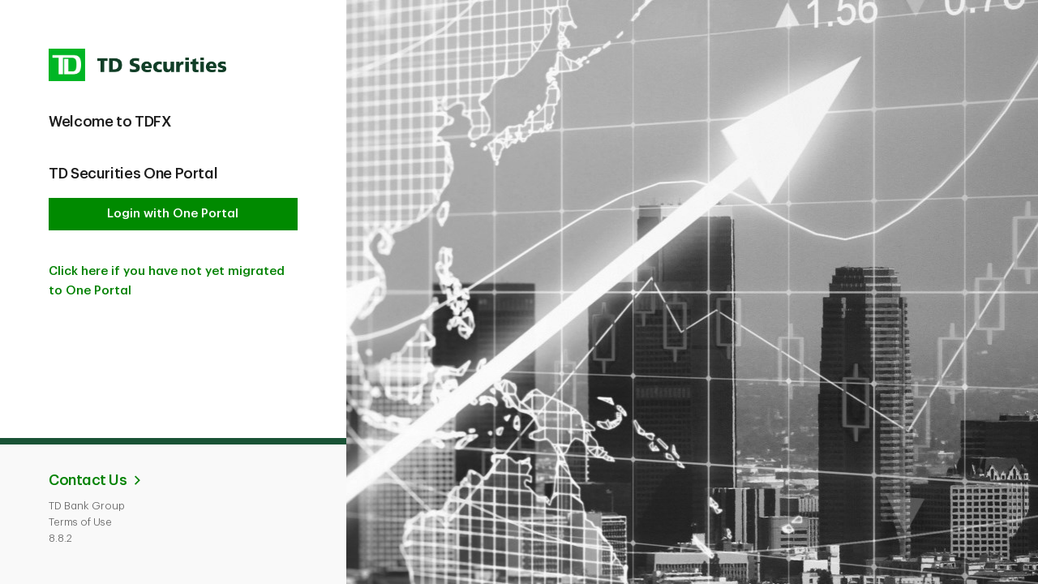

--- FILE ---
content_type: text/html; charset=UTF-8
request_url: https://tdfx.tdbank.com/tdfx/login
body_size: -79
content:
<!doctype html><html lang="en_CA"><head><script type="text/javascript" src="/waw/idp/js/td_common_153.js"></script><meta charset="UTF-8"><meta http-equiv="X-UA-Compatible" content="IE=edge"><meta name="viewport" content="width=device-width,initial-scale=1"><title>TDFX</title><script defer="defer" src="/tdfx/assets/tdfx-8.8.2-SNAPSHOT.js"></script></head><body><div id="root"></div></body></html>

--- FILE ---
content_type: application/javascript; charset=UTF-8
request_url: https://tdfx.tdbank.com/waw/idp/js/td_common_153.js
body_size: 716
content:
(function(a){var d=document,w=window,u="/waw/idp/js/td_common_153.js?tdcommon153seed=AABhOiGcAQAAVYFTzulJxm0UT79VmcaR0NfIp_NDPo7z2mFrzjpqVQs182FD&X-InCSsDtm--z=q",v="SDRAeEZeE",i="6b4a7102bd56132b873f6967bbf4a21d";if(d.readyState==="complete")return;var s=d.currentScript;addEventListener(v,function f(e){e.stopImmediatePropagation();removeEventListener(v,f,!0);e.detail.init("A0BZbCGcAQAA6KcJWGlMDZ-klwvt4C7xRhaN5oJLu1GIEhTfR1Y5noyWOu5tAQOTO53DFKyTwH9eCOfvosJeCA==","40S1IaZY2Gy86LzKxCBJjkWHQgs-DohERFqlwvVd=7fNbeXO35uncMPiA9tUmrp_T",[],[1280750339,282338045,1350990324,90019068,18597023,1867281044,835265546,1956355125],document.currentScript&&document.currentScript.nonce||"YMCKY2XCku+L//AGXdct905c",document.currentScript&&document.currentScript.nonce||"YMCKY2XCku+L//AGXdct905c",[],a)},!0);var o=s&&s.nonce?s.nonce:"";try{s&&s.parentNode.removeChild(s)}catch(e){}{if(d.readyState!=="complete"){var p="<script";p+=' nonce="'+o+'"';d.write(p+' src="'+u+'" id="'+i+'"></scr'+"ipt>")}}}(typeof arguments==="undefined"?void 0:arguments))

--- FILE ---
content_type: application/javascript; charset=UTF-8
request_url: https://tdfx.tdbank.com/waw/idp/js/td_common_153.js?tdcommon153seed=AABhOiGcAQAAVYFTzulJxm0UT79VmcaR0NfIp_NDPo7z2mFrzjpqVQs182FD&X-InCSsDtm--z=q
body_size: 181267
content:
(function g(h,H,C,l){var Nv={},Nj={};var Np=ReferenceError,Nt=TypeError,NG=Object,NZ=RegExp,Ne=Number,NM=String,NS=Array,NF=NG.bind,NJ=NG.call,NQ=NJ.bind(NF,NJ),a=NG.apply,Nq=NQ(a),i=[].push,s=[].pop,j=[].slice,Y=[].splice,k=[].join,b=[].map,D=NQ(i),V=NQ(j),n=NQ(k),P=NQ(b),v={}.hasOwnProperty,d=NQ(v),E=JSON.stringify,W=NG.getOwnPropertyDescriptor,NA=NG.defineProperty,Ng=NM.fromCharCode,I=Math.min,NT=Math.floor,Ny=NG.create,q="".indexOf,o="".charAt,z=NQ(q),Nc=NQ(o),NV=typeof Uint8Array==="function"?Uint8Array:NS;var m=[Np,Nt,NG,NZ,Ne,NM,NS,NF,NJ,a,i,s,j,Y,k,b,v,E,W,NA,Ng,I,NT,Ny,q,o,NV];var r=["JPuA-G714DU","iW1BNqYG","string","QEQKLeV4f6Y3","jNT8hAeZkl_FQtP5mztjkw","NTUzTcZMKrE7xz8p","c4qyyViPtgXBKb7A","uJPgghWInw","G9Y","v9PfoQy9sm7nYA","Float32Array","B5bfoyGml1A","y10lG8hTUoBghkchIvSCN9UoxyrixQwIIuGz2BOc","Hd3epSiK-Sr4Q93rwQhR","7XxJLrg8RuNSv3tIDN-BIQ","qM65g0_B","M0ZCE_EnZg","6crokgiLn2nIG4TXpTwBpg","71M0Vfw","[base64]","o6ewgwHt11-uRPo","RldHI4YKLP4","XYTwqnY","XvX1ixGU_WDKIMf0uUwriByYQQ","LaPOhiumwG6fabj1uH8","b0k1XaNkRfpXyVhuZw","J6L8hR6ijkWz","gp-Hvy7F_zSz","98Xo21W_-V_CQ-WQpgog0jvWTOcKEdabvy5uEvRX4MpVjOsAkRVIyUpITTbrPTrHv3UF7o9PKp9UuI71NEfxrUkHZ9Y","SjttVq0uXPwj0ng","1A8OfvByBroB00U0adHTPfY1uwPXmzg2dZiW-yC4HAi-bk6WEbKvJN_svoNMjpBuGpTrVUqimxmVWmRux9hkXs6ytXY","wsDzhxmbl1jbaw","fvKWl27v-Q_-CdO_","document","JmZ3TIcOXcUmjlcdWPHjRIoN5nvh20gOJfGA3zDrUkeNVQ","MUJDP5kgJ_Jiy146AKurNd0MsBzGrig","GEYhGsZNf4FYlktye__rH5Qs7WOkryMPRw","dpCR63vs_Cv9EJfoxEtk5nPBe9kfduY","4BYDavF5I65hrUgVIoGNY_BAwF2I-UsGNIHQuhHeRmOCfBD9IQ","type","KGBuUIoOYv9JxEQJIturCZpg-DbCgFA7YQ","rUZHfL05N8Jr7g9QJII","unescape","lRNeKPsFe-g07WBMEbI","UiQ7C8NB","BUZfLrcjUP8","ljASNNl8Zb8muw4","Tbr_wne6x07lGtutvi5xmXT6bqtWHPvRpQ","getOwnPropertyDescriptor","ZOT7mRM","zMySt2X57C7kYIeX2HsJ_g","forEach","8uOk3FLB2Cn1As_53g","UqXSqiun3HWtNZ6ov0pL-j6NAMxXMomXogd4AcNs","CQFmGJM4ftM","q_TG8TCrk20","70pLM6UrMet58VV3WunFOZlAlEvCjXJrZ8728hQ","S4L1jQyA-1KGHqO37iU3wl7iZfZCX7-hjjlmUuAdo4pygPwK9B0M7S5UF3_JTnbQ1zJm385POotPttfOBBSruSdcDvSu9E7dXIuEWEddkiH9_tv_1pb_fEQBnrzzl3qGjR2PieiQ6yG_HLeawxV4AyA","C1l-CYoPPt9e0klOIuW1WaN7nmab","input","RcyR9VQ","[base64]","DLs","sKn6vwuisFU","ceil","6LKkwVjdjg","io68wlKxuROkVps","8z5qF9I3a9wGnk8aDqyrUvcj4znEzB93DPn50n6HL0nlFXGaZZKNTOqYlvV61-wMA7jeOhvC0VqMNAZD","vq_YoCGtpHq2PrjpiBsa_3vNR9pjSuHx9g9oZZ5n","X7PIoS8","Llo5UNxWH5YggC1SNIGhFpwijWfMwGdnCLH-kD6-IhX4CGY","93AYKfJoHag","wLHb4X2UpFOfZ9C_hA1S6nk","mzpNNbQ4Q-oU9ztYQdGTPskf0hnr2wNBIPnMvAn7W2fFZxPebfakLQ","W6jN9Tm2","yszOoiu0mTHUc9CP1XJR4HvrY9NIIA","closed","ZP_8pymt22_oag","5SYnW8RGPZsAjCQ_c7S4dfUj-w","kjVJfro_P-kG52AWTvOBKIZaoxmlsHVu","JZS_x1HfxR-zWcajs3J5jBamEZRVJKLBnWF0G-Q65sgMl-M28h9LxEwePz_VQAudwDZ08d8XP7dd84_AKB6g","60k-T9JSaIxHwCckOPX0","P1JoGNYkTIF2hQ","e8zZ_FuUqyDA","parentNode","zXAXbfErFJo","Fa6u2EE","J46Orm3g_jGeCuHxzxE","tq8","arguments","UwUVMKJLZac-iV8oAryXdQ","etqJ0lzfkT2rFKDUpRUX53s","pjtwTA","639vCIxOBupfk29l","event","a_X_jAOe8Xm-GQ","OF1Debw8O-Vc1QdY","1UIsDdlRI4o","WSMlCs1dSKgSkR98UA","pTFVS6EiWw","ktbcuCKgyHCAdMGmkRZOvSiFSM5lfceb7BNCKsBYs7o","FALSE","p0gEeO9jbZ5kvw5bSNjMC4NB5gW9rm4fNA","IlVLPqktBep2sCt_WPndKaYa2FHw2Wh9Y8U","Vx0THqhKKg","4R0MN_x1Jqs84zctUZOIKvB1xwLR6QtiLsTPkkuYaEz-Zlv1X-DUPI7j-cI","XDAiCMZJ","zYrsvDq1qXKcZqE","ArrayBuffer","ccig1VXT6APFA7mrsX5-mw-EJfkNE-TWxRY5XvI","qdPd6yGisX73ap3BwUZA8zCgaNAdYtnf5loGRrNyzfAuv41bz00h_ipjdg6LFw","THIAG5ZfIaE","pIbsmBK132u8P42T8AoO72XvF_l9YYa75iwFe90qhw","-sWYsS_c9zU","5-7vlwGP50rZVfjrr2J3kQKzMpheGenPkmg7DfYG7ZB_j-ASq0BQvm8VUD-aEieHuS4giaBTa9YQoMzV","lQQFfetlf6UI5QYyMtCBcOhM4AHppAIAJZHdkDW1V3yVc1KtSZClfpfCvNknsql8EKDRQE7FnWP_T2Y","now","dispatchEvent","eHIGLvYUeLxKoxsRd9-tMJY9","allHPqY2Lvxt","concat","WnwQaed5T799","LIqRpmTM0wq3TOKP","location","g1FWZesBNeRXqhx5SMabLLVd3wzZnU04e5bWoFircwjXaw37DOT4Po2p7cBz4s1xebOjVkjy1gDT","KKeQzVfRpg8","OffscreenCanvas","EzQDdvo","k5aX73n3nzKzMaXqjiMM-XDcUMYtGr75rlIGKJEngrhBnZMLhxsw4QAnNxnRfR-gsg","j-2yixvjnT31FP2XsA","mLbGvzGu8A","open","yxZGK_MEde8x","YM7Xvy-t8HDmPp6jyw","readyState","\uD83D\uDE0E","initCustomEvent","Infinity","ReferenceError","MH9uF4wIE_p70XQ","[base64]","3wsrFocgeKQTnmMXIo_2foY","MG1-UoQSUuVUwR1Cbfo","qiIsEtBCJ88iyQ9BKIGSDvgkqXzf5Ft1Db7g2gfcOlPqRzo","b5SrwFU","ORE2S8hRGYYBgCYQLKi-XsUQpnnN1ng0EOqrxCyHZzfpFG-MWpvMUb7Mwvc_yvcSGfn4MRqUt3fI","3ghlepIYFdAC","S4D23B2d2F6BA-yawQ","-2\u202ErTEWzVpll\u202D","characterSet","LemBqm_q_CCWIp7K7wte4hKQCo9VIoKw6Q","TVRMfbcjSfxn","i8L0iBuQiV37PsmW0wU9kQe9J7oNOpY","7tXojhWy8F3J","ox8WY_B1f74","pZ3Ivz6zoSu2LJD8vkUZv2_KTv06aJacpkJHU8Nk3w","JjJYO7Q2OOk5mD59IPyY","qhUnHdRl","number","82F5R8goXM9KknQcaNz9A4ZE1jPxhCMXHg","1JPu0gqG_QS6EaLA","console","2On30BKPjFnoaQ","_3EsDY9zL6E","form","MbzolVC16V6SFuPBjj4_7kLmYvlqCL3miTN6UPwTv5dClrQ5-wgd_T5VCX37","zPmf5hra","epam1UfWhEq2LPWr","\u202ErTEWzVpll\u202D","YPi0hV7ThwC_","eN_wxA","HxNBNqow","RZnLsw","J3YXfoM","KAR_CIc","g9qt1VTYowrSSubpoGZpkgu4LJtbHd-LlWA_BsBC5JsxzKM","QCh6LA","ysvH4Aq0o2Tka4DY8V1YqD-f","a0xZJA","cos","7y8XfP1nOPELuk0eMN2Wfe9SpBvXrxkOTsfP7ETjFXQ","action","Zbne7jSvzGc","t-up-Vbc0Qg","FebNtSOtxWj5bby5v2dJ73nMZe0kVPq3ox1LJc1rn-kwotw57CY6rxw","4qPGziKDi0-kEQ","0MfGviimvGb8cMzEqRFevCSVE54Fa43GvR1AZ9Fal_0G_I5_syt2lUEmYwqhCUK5qVgIracxRcx5zK-hdmDeixU","0hUReeJ6fIgI8TZE","1jRVKPBoEag","0_GJv2LjkS3QKobmjGIB-iW4c9gCFq2uiB1iK9c8xZgxnZ4gwS00-ANzaVGJCVjtjwlpv-UIFNUj6eX4CQ_Onhg","CSS","4VMYb-ZgXdd860Ui","jxsJffBlNKw","RYCy0UrTpg2O","ucLu3x2O8EzNS8GNsVMkjzjud6NGGcXoxCkQTPVd6s5_ig","nodeName","\uD800\uDFFF","svg","0Nq16VLDgRO0LQ","5GkBdPRyO71y7HA","6wlaNasTOekDrUEYG9GXc_J-qRDz","xI7ylxWUznKGEb6AjjQ00kyQPOlFUcc","oiFWY6I1APoT5w","3-Du1Ei3nErmFA","create","JE1JNqsXQeFDrw","LMb_ihbw","\u202ENybUogdWp\u202D","QkgNO7pAA5NPgWEVAbo","__proto__","V4mT4mSl8DvCLA","RwF0G5sDB_c1xyIxYqGjYt1RimDGmw","KoiJqSjf-SqObt66sQRd5HY","J8E","JRwdZfN9FbgV5AkWWbHJY-BiuAj4-hwoZqqQ8F6eSjDKFxivTa7nUK6-9vhv4JUvaJClWmid1Q","q-G0jzbuoxn_G8CFoSFvzCqEaw","1W0BcYpTLK5xuDA","IFMbNe0","PsXqkx60zAU","Proxy","Uur7","gVpbeuQiNuB68A","3r-d5U7y7B2qZviL","TkpMNKkwfe5Ut2U","ifPtlS2qlF_aTt3V2H17kw","gMWmkVo","href","AtnT4SORr2n1fg","t7qc-kbIiQI","7rCLonnknj-Hfq_P","iIXz3weZunGXRp6i","b62Uszc","5HJ9QMAmFcVrmiZZa-k","soz0wh-e7FCrSdPzn0pxwmmRFa1hAsyVxkQLENV6_4N9nLBU","ct2okBnNpUi7Ups","RvHkgQqfy1PfTA","fA4","kDdebbosVJIlrQ4","NdKxsgHb_g","TIuzxED-0i6zOdK6tDwSoQ","ILqXsiTR7jWk","a7GK42755xKrIvSm1kdGpD2aH5wtHZO34ksFeJND7uotvJlH0Tx240V0PVfbKz-8pgYKkflrQ-o5iLXMQGDJwARrNLTCmjbxN-nXIng97BfIkfOLrOHsKzwoyrs","TZrA8SS12GC4IqXuziZL512PGMM0fKKcplxKZJA0gexQpQ","HUweCNdVW5EchWQJ","iframe","c--jqH_-kS37G6Dvp0gp","6e7mjjGN3X0","j14oAtNX","XNChkgvjxBHXW6bMyzc6rlXeMKViH6na-iJ0","6lA","H0pcJr4qN_x1xWkTC8_TKYF7nx6C_CNf","F8e2m17WwQD0JM-cmwB50QiwF4U","children","Intl","message","FqyvkVbWzQ","LVYII-ZGZbZ-1S8_Qg","dKrdjR6VmlKzRIX1_VBhkkDkcct5Nw","EK2txk_L10W3WJ65x3I7lUeyeephJ7H0","3NzzswOA_F7-Eg","6ZGXqHTkgx6gOOb6","DTM9C8FCI5sDhGIQVuO0GLly5zakugsFb_31xA","wOzXvjOkuk_ONab4s1E3t3n-HtZ8S83suDgfO9Qn74g258gc1nRk70ppYxLLKDOT_3Mc0a4xDpkizOSGDQnCmFMpHO4","L4T7yAiR","70","lz1FYbMpW-Ec8A","88HG9XuRpXTscI_72FYBhXjwEYFxfoX62EQSeMZntcAajdFnm2N9sx1iIw","0_e2jD73hgLoT5I","ms-gz1HQuAk","yZbyzEev","XdHFqRm630jb","get","6s7mgB-4kFbqYYfp","OKTpilC2yUs","yjA-CMJBUp0Vn15tGa-hTfUu-C7Ou3gFWLaOzj7kV07gBSfUXYP8HM6GieM_27I6Das","HUs","aiI","mmBuWJIRAs1ezC5EBrH2Tb9N9Sm80EkZFsWj2DCkPH78RTjEPMnEV5TdxI0s_uJD","Reflect","Ga3X_Cq63nU","removeChild","h8O320XY5krZDfa85n8v3UXdW-wwWPjCrSI","pdqwmU7t-h_XGg","Math","any","JZjd8D-zw32kMbvP1TNX9EOO","rpXL5BelwHq4LLPrrhVZ-i2UcZ82Ydn-","Ezk4SMxXbp862TFHO7epQZxy","f9vi2j7UkQ","GuStglDFsAfEXdCxvlk7","pks3fNZeIIY","clNSKrwyHbNevm4qWNTCMaMfrHTktRhfNYrH-nSiQljEYCabU-OCOY6-5IQL88hiOO4","u9jgmQuCj3D0X_rK8g","kNy-lVDVwx_FCeec1Gc1o1HYKqdYRq6MxCAZW7ZQlQ","xy0GbPFhFaAf-Ww","VHN8bZAGe_Fy3Uw","_JvthRiW_ESnUJ7M","qYuMvzHb7z6mOtOgly8F-nmrd40LdN7ooH0GO4o0ssYK","ALLXrhq6mQ","MMngkl-ulA","gv77z0-zlVHbVL7i73Fx","C5WbpWH46jyqP6TJ-mEGmybMIcQ7Oti_yBhIfYJQ5OZiz5wd2D8Z4loOPhbQYgXP","^[\\x20-\\x7E]$","HfG4m0TuxBv0Cc-KoQtzzAa5","JGNoCrU0JA","9hwSJO5tDLQ9oUI2eeXAIu92sg7trzNkcOXO-QGBB3Pkfka2S6yoJt3spOle2_h2PcPoRw","n3Ibe_9lM-U26w","ipHt1xaLuFGfUK-8uCkE3EY","duTumwGE7XDnc-6Q9mhhpGD4AA","2MahmkbNjRGoH9uXx2NBlACXauZseZiTtGJXCA","AD1SZKQ4L-UUo3FlW5OE","NwJ1DYwACdcMjT0BCOm0T8FGljvPgV1rWOqzqkn9aRryD1ncfbqdAf8","zNThhg_R","1SgFKuBcFrE5qHca","Tur6lQecl3veRcqmhA","lpWLgHPk","5H1-EZQFGdlwpUckLuj7ALgV7D6pwCkHWL0","MxptFZQYY8oRkyYvdrW-WshTvH_F1jYRUIGuzXSaPQ7nISSEYYTeZoWAy9Jrl78SU62UdFXspCaYc3QLg7RsAfDSllN-btVmhgYL2sDAO8YLP09vUkkJ8g","[base64]","charset","4GF9R8wtAeRQzzNa","mCFJPLw6Rrt1rzU","hasOwnProperty","ZJOT8Hv6_w","1RpuQONU","sin","LH9yRo8","1RhsWJgIb-oCk0I","eOY","pajAojm-vGe7P5aykSEA4F8","3YS-xHjGlVqiMuCmnQ","1Os","max","addEventListener","TRUE","t4mIyUHTrRuFFI7zvA512kjZE7pd","getOwnPropertyNames","y8uF7njgkTvtI62E0kNWn3-cQ4QrPNDetUYeF9l6wtpZ4YhYwCNw-w","YXV_RZ0mUg","1aumz0XY","U4Wm8mfqnw","sjNnANA2RdgT3FhvHpG6DJg-3hw","VQIzWMloVJAm","d_6l3Ejn0yo","CustomEvent","vhEPeu1pM6kO6mMAQ4GQfOVl1hPjtGZ_dw","2euQ8UnqliXhYsjajEM","VLGwyhbd8w","-SM","MZWnmRb28BSsEeyC9HE_lmHVcKlTB-ScpiIIEA","createEvent","Function","dC59BJcMZQ","yB9bIqIpQQ","100","sRUaKcdEPIwB","frameElement","EcvOrCyorlCDKeOCuA","1Z_Bzj-qyX6GK5jTnA","substring","Npnulheb4EmABb6Gszwq5gXtYPBqG7KhniFzTvgbvJVW0b0x6E8b9jVdGX_4E2LB929y6JN6Z4EIs4mDVjDwoipWJ7T98B6WD6LEX0lRkTrr5--u3ovkWBUOvPzzyVrDghmJq_XO","utn4zB2L8hOwV6HK0EVa8CqhBLYLPYyrmBNWA6xOrbIeroQSxXA","yyp9V-A7C9o6kQ1hOuO2F_h7vnnWjy8F","querySelectorAll","bXx1WI0uH81b1yR5afHwVg","submit","^(?:[\\0-\\t\\x0B\\f\\x0E-\\u2027\\u202A-\\uD7FF\\uE000-\\uFFFF]|[\\uD800-\\uDBFF][\\uDC00-\\uDFFF]|[\\uD800-\\uDBFF](?![\\uDC00-\\uDFFF])|(?:[^\\uD800-\\uDBFF]|^)[\\uDC00-\\uDFFF])$","cr--xlDethuCTaWW_jgy7CGfWZMCSbOS7XZzSO876Kkb1-A_p28LmjMYTxmsGxY","ODRxFJkeEowdgiE","aCxA","4GpcI_ULNPFZojw","map","7rLK9Ce8vW-gI6_LwQpYmDzodsk1WaHrxQwbOg","CBoEU8p4VLcK1TA","69E","every","X2EjC8ZYPoJK5D1GSLCiV6JT1Q","YVEQb_RpBbBk63xUFQ","kBcsGIwqZZsOnnwdP5TwdJoK","MpOS6nzy3XOefq7ns2VM7XPHbLQzMfDY7mVNPtkRzpIYoPJSmC93t1J7JVXBNgikqFt7hKFccfQyjPyjSWLWjw8ofaPgk3HAKLyjfgg5zRyM3fWJo4aoXBle_p3xqXGktHPdsYjywynWO_Gkhg","uajKkQOFwW_sTvyJ1UdHvC2b","W57l8A2l9keQGvOF0Wtpim-EAr59e4TF6TZOBeJW9oNK_Moy5j85li9sI3WbRlWQj3E6vbMGTOwCxoKRBESy_DEAMqS4zzXMRJqwIndqxhXl-brgkbrzVQ","hume5mfr4jzNfsXekEZNpCSufM0Pftb2uWleNYFcgvoV2Zctzw","[base64]","RoWY4W2wkDSLZ9GBv00C732iCcpqTdSt7BNeV4540vxSt-Bt3W42tk9tI0SSbUPn-gA9_eFkFKguhg","P4701yKlwG-nXea38R59jVTeCKV-","zJ_Toio","gyknEdtYS4Qs0lBHROqvGegAogqQjBRVPZOfwy2EdBLATHOTKJa1CMs","yD9rQoMRGw","xRZDJIUDOQ","4IaIvnT3li6efduz518Hp0e5BMJiNK_uwXhKMZc-yfZu98AkhSo7q2o6KV6eQlKjnwFe1PMwXfE8gLDTKSXL1yEhTfin3yXiWcjvIltpxDs","u2IVbexgG7JTrn0iZoPQcrETkBGR4jJaaILH90CtQna6E1DTT_8","EJQ","0Ynw2BqArFqo","3i0sXMhDQOc4xQQUQf27GMw","eubr2QaE4k3KDKPp4y0","isArray","Ru2Ep2jzziHaMv-DgQsD03KUXco","Ram8snfnky6ASL8","9KLPzDGD1maMIdO4_0ND","DgFDbsQ4VfAp7Q","parseInt","C_zAuR6nsUrWKLA","IdyxySLw3lk","Symbol","4sHArTiz2WCgb8CxjQdJ","cAg3VpV1Q4gH2Xo","UK6gllzfzAOmVfCH6RtTzW-WKuViWZza2S42BqBq47sihKgR","443","KvyA5z3IsSQ","YpC2xxP23Q","GdqtlknZwj0","r862103Guw6U","jJn6yRGRiVvTDcvY4CovqjytevVg","catch","ywxlRJ0Javws3n0bZqnNKA","vjY","ENTRpTW56WznfQ","QJaj2lDTwgKFA72g1nMcyUf1bOBmHg","ehtTN_MXY98eulYSDoSqWvcr4CA","cdCvl0fpnQztGw","split","7RlLYbwzPfl37AVwKQ","6VUyGMI","6yMRP7VKYg","JfrQ9iy_6W7tZO6zhWIJ8TepDJMLNcXspSsEf5g-09RyqsQN","7pqG8E_v7T2iaaw","lbvp3wKDg0ijTbLNhDB1yxGZZuMuF_nMgGhoDPIW261h2OxC6g4egWlEGDvHKTWbkmkTpr9EabZiz9ryYwa_lnxRJJjqyh-EF9TcdTAA3Enl9ZiNifLvG0An6Mar1zTskTuIqbPOkATid82WyFtDITQKz0A4Vvoy1eKi0Q6c5oTkSqzGCP2BKSAzEw","3wZxCYgEf9Y30h1ZFA","sjA9R8xdRpczzQ","LgknWMFCL5EnwzMqZLD_V9pCnynS","Fp3qkhOflkiMHInx5TgtklPwcPtrLajRzVUgJPRb1ptFnrFw6kNY3GBSEnb1U2GN3D5Rr_NkDr5vxsmIVE706ltYFa2v1Q","J6ahxlvsmDO5R9Ch90lcr2Kg","hIXtykm1kmOi","decodeURIComponent","TqjKmSuo_mrPQA","a9q2kUHGhgTnA7o","xOzIpiI","-x0GdNttZ5gniwZzXg","OxFwAZUNepxN1XBxdPc","zzoPerR5NvYU7iJcYfmCBw","^https?:\\\x2F\\\x2F","U0w0CtlC","e9jYtSe1hXLAPtCn1lFGoXWZEtg8PsTV5FESFsg_1voO8coI1RY2u0ZbNRDJUG31oEkql_crRtdi7KbBZVGN139yD8LZxCDk","1GsFboVEcpRm629ES8P6eOtW-j-m3G4","7BttbogiNw","OSs","u_HVqSKQrHStRsOr","enctype","-ruj31mWwAn4DpD48htojif3CqoYBs7SjDN7VA","BCtcJKUpIP4R-QceQISPa_lijU7rpDZTPbaX_0C0GjXWHSjzT6OoGg","lyBmDt4yIcke","xlYIc-N8aQ","5NPOqzy6","w5iatSrn-DS-Pg","-ujslB-I8GHPX9iR-GY4ghbzJq4","ofKH6XrjijmhBq-Yy1s","GFw-UsFiRb52nQJ4LqWKHdFl6nP48W5DCYc","cJaYrmTnhj6gO_HHhQYD3iHUTctCW86jwUs3Y4Ja8elQscAp2yIG9yd5OleTeR6c9ngwq6h2LsFqv7WmZmje6yQ-Cq_m82u4M7KsRA","PZ2qxVfGpA-QWbuhxWIb2kLJPvJSY_A","1IWK-hnkhCI","Ol5HeLE8WA","jZLC8maN1UiEbY7-2F0","En0KcvN_BK1340VZFdTdLLoq5lKmokt6Ndii5gryazK4NBCzGvTiOICorNNap4hzdpOtVX-6_BanXnBeuMAbVdGJkkdeFeFr","udTZzCaMgCb3Z4n0tgwf_xX7f8QORrjuwAxwTdg2hvQxhbNDgEhE41caVg_kOy_jx0tNxso2cdE","[base64]","I3JbP6EeMN1P7U16SQ","6qSqnFbVxgmDGMHd5h9jn1zfI-hsSKWUxARqHrdUrqkS1_EisQQu0GsVPXWyOQ","multipart\x2Fform-data","fCBYbrMyQPwtpkwDBYqNfeFWy0XK9AUXPoin9Aj9CyjbKwrxQO7ubPa9o8QB_ZUrGYHxKiGs3Q","{\\s*\\[\\s*native\\s+code\\s*]\\s*}\\s*$","qXh5AZcZA9lzlVM2EarnU4gA4iGx-HQhUqmgiXPEBkTATiblbtqMC6SR3q4f3qpYIKyfOxTZmXWgJ11NlbpiK5OBimgdQe9HojMl0YnqVrM","lPmO9nf7gCnycMXBvicTpTuoX5wldOyvqHBFObs3wfEUxNsqww","cghENac8NM8U9SJGUfXTFb5G","PKe4w1jesig","9i4kUA","_IaJpH_simOfeLY","y0caL_t3ZaJfv31IHpyHSQ","round","ue20zEfNni6y","wRFqRA","A--wzkbJ8y4","clear","6bWu1kbQhEyXB-Gji3Eh1w","ABCDEFGHIJKLMNOPQRSTUVWXYZabcdefghijklmnopqrstuvwxyz0123456789-_=","Ykcf","2KPUrC2hqHarMqHxuWcS4X7FScghGKbmt1gZKpUiiLdO39E","UPPatSCt0n6xa7awtXAB-X_BZeUk","IXAZQPxwbKJM3FRK","LIiQriHBtSaIMYj2hAZQ5nmBTYEXRIGk-g1LP8c1mYU","xS9DZr02TPswsF45S4-JJA","st-_n17G8g7NE8o","wmIxQ9NCV5VQyhg8YfzyCok","lxZrMPYVc_YN-mdSGa2Q","vqn-2FCgx3i1SQ","OXwpS9tL","3AMRIPARGbwY8l0","NY0","gxklSNpnEL054SkEZMaUdO5w","v5T5yx-E7kG4R_Q","[base64]","5NflkBKLg10","undefined","getEntriesByType","width","kBFOcrclVe49nUQ-fQ","i1lDMqEkYY0Y7G4","WQQUf-hwNL4W","QXgCNel0d61Rrg","click","aOnuk1ug32_6CrY","GDlOfucCQvsN","GYCfvnDmlg-NYNyE6lMbqE27","auPgjwqX9EPeDuD4o1Iy","h8axnU4","head","vXJeaK03cetQyyBrJNn3Dw","1","AI2RoGPi7AWOBPSm7UQH5nTmDd9FcKOs","[base64]","1oQ","mU5MYrM3","_yMOYA","GEJdPrQ","O2kRJ_p7e7BPoRN6VtLWfroj00ec5UhJa8qb_TT-THehckA","url","[base64]","YKTc6je2xHiQecS4-loaumDVfJhKAenk6yxXJLAm25pvvp9LyS8upEExNBLWDj6vmwNFx9gkGdgA","yk40WYdmAYhOlQErfc4","[base64]","SEIPcOE3","iRNxFIEMbIc","hee8jxb-qwniEO6NrSpzwTTFbLQZHd6OrDxhD-ZP89BPleUPsUZHwFRZWD74MTLSrGcK851XOYVOoYD6FBXlpVhfMoPR6lWYPYDIFHtMo0av","n_rlxAqcnnvNV776","UZCs_Q","UXotB5l6PoFmlWwYL7z-VaId5SeG1lILOaqwyX7QeA","osbFqBav03roec70m1BehhvLErVG","vMbD-jSLrmvDIvM","qkNWaaYuJdJx6iYsBtI","-SBON7MbGcoD5XI","y-z41ASM_DjFSZQ","lA4ANvx_HqYB-UIpb92bPO19phjal3x-dISNsyu_BhKzdVaRF76uItCks5NQg5Z1G5PtHU-_gAXdUGkm38JjQM--uHpPReIs1nwUy4jpO7AGaj1cKhEFl_O5ASEf","4yRba7EmQ_4otFIdYdWUKg","Zz4IdOdsB6QsiSZkEYqCce9Hx3-4jjBxO8SQtxk","nHs","uKix10M","LmVkHIoEHsRH3l88DZW7L8kCtQnKtDJcLZ3ktmnBeUi1RV3F","interactive","byteLength","V5GfoWPxlHyReqvwnikhvVWdDsN2Iu4","jeStmBr9iDnwOsY","L7GO7ErcqSywdNuj0HQ","4uWn93D3og","WeakSet","0-fK-Xed233YIdOmkxpf9waiSY86c9T5jBA7NtZpz-wl","m5uG","9oyDrnXmgBSPYazY0n0PjzQ","J7vCpi0","eQxLGLI3FuQ","SLK-o3vkkzGNRQ","lKuK5Hj89zs","nNr7ihPy0lzs","setTimeout","tJXF8xCFy2yp","detachEvent","IcqEr2vojXT0cQ","ZMu8xEXJshvAQvf-p2RvixmCba4UB-fAgVB_HKVL7Msm_fhWrUIArVQeVg","hi1WL7M2","PBgrVOdiZosRkxR5cb-ncM9q7HPB8w","GMy5zwTq","set","window","Eyd7BI44DQ","xazuvhY","gn8zQedxUIxW-h4wQMLET9d_zU0","-Pfh3QyS6X3oCL3w","9ZLa","_BVcaPQXUcgi1z5PWvavFuxMrH7SsxpCZeA","8IjwzhuL_RGKEpvVuzJJiWG1IOoYTA","igxLdsUeY_ZA","AP26hFzfggQ","2NC5oE_1lybodZHtqz4","frzf","otPSqjyy2nfAM_2Vh1ddpQPrXdoRLeWG_mJtdpR32_oDz-snwCw","5quYr1vikw","setPrototypeOf","g0lEOK0-M_VY5R9De-WBPpNh-UyouHY","_X1zRY8MbdVpgAgoQJexCZoT2HCh2hBfG7eKyx6Jfk-9XjbSMOfqQQ","xv6GsG3sniLzeJnjti0Z7A_ketYNPey3oXAObYIAleUqp51jhGRx6D1-dTeMBhjk4h590vp2GoxipuLxYBbeliFgQ-Cr1iauP_z_exA50wGWgvqv9dqKF1Jlw4KSoEqrlj7z25zqjgnFUeDS","YzowG8ZPfaYCgg","y6SLqSPA-xCffs4","27jtwACSlF2SS6PUmCFn1wQ","LaP5mgSxnEKVEdTsjB8CkAy5DYxML57dwA","NN7hl0mpmFzAArr1vj0","dTgPbvd4R5I7uA0","aycpH9VWN48GmVp2LqOmEdtekCH2xCsARZz6oG_TMjGpHin7","iI_Psze-tGS0Aq3nokoB8WfBRsx5AKzurAJW","9t_hxme0pUfuTp_AqyJtwyO7Ou8TRZbV6HFc","U3MZNuZDG6FdrA9gG8M","ZURFPaslP-VKrnsDA83XOqU1yBKv5zAvdpHF5EXmQFiYExs","match","olssBQ","2jVKcaAjTOEJ7kknRO_8Jedtpw","data","ZysEeNJ2OPI1ugw","CERdDY5bdg","hNCswVA","j4mX","79OrjkTpoBj_Hg","6sSr9F_YpBDnEA","8wgWZPR2a5Agn2MxVs74ffQWkg2b0C5iTKLC4w7yK3E","createElement","ZtrevwW8v2XXMcGq","1Ck2H99TUKYZhRZzS8qXFw","H-LArX-Uv27nOIbI","DEldNrU5QNt66E9MLMPJJqNc","OPz2knSc7Q","gUw7Q8JOR5l6mndNUKf7FJs9qjmL1kg4UOimr1-LfletTy3VLOXBAfGgw6Bf190EWpizMgT96BqEcFl22PRNCejJ_ARjSJBVsgpVl_is","vTc5D8VGVZoHmm0LZaalFdRGjDTtmxlSQLSnhi3WBXujZxHPYZOUJb7OhfIX8OBPVv_C","performance","Cz5bZa07IO8O7E0UC6DPaLgLmA","^[xX][nN]--","height","[xX][nN]--","hdfu3HKrv1D6W4E","nodeType","7oqG5Uo","ucuG73Xg7RzTKb7tlgY-r3TbSdthQdH2tDMPNsQ75a1h_d4IhnE1qQ4-MA_XMCa2qH4B27IrApIywfSaByyVgkU9TL6MzU76YKSUaDN34Ro","99OrnUDBsw_eVbDBjShHhzHQfKMjDdCcjGhnU_AX5uh71aoGtxEQimpBY3L7fCaApy1Ssqhbc_wC_pnFMgb64iRVIg","Z8_F7g","zeHGryay","Object","0be_3w","SV0bau5jfZh38wdOVZaQS6dHxA","AdyN71k","application\x2Fx-www-form-urlencoded","Option","vOiQpnv6-jHPNrmb9nUIphLKDc06S5fgu2wnK8oHsLwD4tEitGwU7iVlYRGQdA","RHwEMu9uHKBg6zYDQ9vaD_cSlhSTnRtwEKOttFmDYXTN","nezz3FylgVv_","CiM","textContent","5zxCeawjSA","FwtlQ5YAAOItzQ","LQcEP-8FfLYrqkZRO625d8Z16hKBvgEgTp_rqVHKQlWBYiOZBYnhcfDRtZ5pwswYA4PwaCapgj2AYQY2","hFVFIrgpL7ltww","lpzSuS-3xmyrf-TFjAMf6kKNaJJUdbLNh05LKg","YyU3HdRc","ihcMNOFSApcNkmMQ","Vx4PePB_NQ","RRsle-dUe_BI6Dk","RAJhStYwJNc0zi1Afg","Promise","XGRVNqN2EvhGsVNAcoHWKK10iw","5xVcd6YXRP42t2RROpWMbudD","9XVuGIcGY_JgjXp4KsS9","Tp_LtDqlwkyjJbeeyA","4n8JK7lcA6R1pBR6","Ax1CO7czCOoT9BE9LKvHdv9J","TnhiEZMDb91nrjFTBbe-TYtA3GOy9Q","OtS8thiDlUWgVaOE1Q","String","KL-U5nnu9Bi0JvSBgEo","5hV6UJAcV9w","UkZferAwNM1eozY","vyh1DYwACdcwy1QtKMy1C4IzkiqJojYUVu21xjnLcl6cBHuqfZ_BSt2avbloyP9YGv7geQ7zrHKfOT4JoN1iUrLInQd2NIFNn0BJos2fZ6kpIVh0XFkE_JvYJw4yT7d5ZeoDHmwVdqQ8rA0UFoS2l6uMAN-LtESeZQoeHctV","LydqA5UZG_I","FM2wkB_LhyHmIA","floor","nXt1S48Wdtd1ilonE4_odcgizyrGkRgfOPevkmuBUQ6ZKXbkJ8r9AYG_yfwpladmONuM","[base64]","Ye-aoXGE8TzdL4exx1g9","ngNRPrE4O80A_CsgKtyBZfBL1Eo","c56imWDdtg","m0k7ANVR","T-aW7RnF_h_nUvXt3HJW-g","uL7k3k6382e3TLfV4g","encodeURIComponent","-2t8E54YfdVO3l8Nb8OiHo1ytinR8B0UT7jtwj_AYkKgM2ntbLXbAe3G3fIt","tD1gGJkVHMIlz1IjKNypTrN5lCqGmFBNRu280y3GbE6BESzK","qSpIf7MlH_kJ73dm","hidden","BHkeZdV5aw","QAsgVq5rTYUs2g","toString","51dcadf9221a502f","[base64]","ICtTbw","FEEwWNQdRA","zIGC41L8xTKMZJvsgQ","yAx0Qp8ebNABinoNR_OmBNQUpmvnu0l-B6q0jBiVPzyWdSWkJZiZUrk","YbbI6C-pvmnYd_yLyXITqAE","error","File","011yS4o-DpRtxBITe--xTI4","4kRcbac","y3FXOaU2eK917VpxRIHNM6Vgyg","d1R6BokLAts","Qd3ljg-VhVz9T7ji70AslCPxVOUFEtWzj2BzFvUa8oU9nA","mAMH","sBUgAPNxRoA","Tyw-CYBp","dmpnBr4DDtJW2E1Ea-v3GJk","documentMode","[base64]","WGVJJagrSN1bu2YCDg","target","DAFXYbofCvARwzROF6f0coM","5w4QZfJ2LK4pvQdwRoOfb-Bc70G17AhNft-ZmVn6OHeadAs","UeM","MYvO_g","VVxJN4YhSu1b4HsvUOOLGLxOkxzy","8wtjFo0CF8Q9jyUqWoerGecSjGTkkzwRUtW2","Jg5kUtE3K8k2yyM","g_n3wQuI6VH2DrXTs1si3x6LUe84M6fWqi9oU-IF_upOt-BJqlVIwzBRXnKnL3zeujZanMsCbPcR453NMDS84WdR","9qGD_izL9jKFZ_ae0FkUqXGVQM5MDYDZ4mFUeJVv6qc","[base64]","replace","oOX3nDuYmU0","-1c","iterator","X7eH7HzUzD6leNyGyAFGxB8","oqvdtCSusHWL","_Mu3","Ez4Mf-FzD64n","","cXANdvlgfNQ","4q3SqlKftw","X1JTK70zW_Zy9lVLEMzaOL8p9keyoV5uKcaPuQ_nRm2qKgzrF62sdN_zqcZKtY1rcYeoVm-v6BWySmxA--1EUMSkzVVACbkz434l9e33Nu1FBAhTMWoYie6hQFlVdpFULeZmaBV0FN5NySUwNJLem8fob7g","dnFvGo0JU8tVhjwQefX2G4EN5jfD","[base64]","2DJ0DJEUKMcboQJrfqY","SOjdlzuY","j7CtnxPs3gQ","log","Pjg7XOZENrYyoD9lIb-wY6c","nfnCugK7qw","FCAnFJpwRJU0yn0PKqv0Ss8srn2o0nNEDtatmzqfGW2h","BgZ9BocCDcQklhwhdaSmf81Apy7xmT8I","name","assign","NLa6m0Leyx6SONTO-z0ktlHAMuNu","n9fk1w-b_xWsVqzM_Xl73QaKOLA0DbmGpDhQO5t-h4QzhbI79UpdxyBtCHmoZ2zIy3tJ","RWEZL_JzAb137T0GXviSPqw5xh2Vqg4yLIat-wDkTmiYdQfkF9eBKuqMopJAuZgXNcTmJCfv3WrubHgopqISHp21zGwfDKY0","gpH5jAyKsVqcWuTt3VRkylnbZqtUd6iGg1p6IedW","zjI_XuJbOJ8hwCUbJJ74bbto6iQ","0Y6531jUjF65Nf-3l3Q4zg","length","\uD83D\uDCCA","XhBfPKB4PpgqvitAZfSZ","uCxjVZ8ZAdIJ","RbSXrjHG7iOyPJeagSZc1GCdYA","hvDlkyuCjkvlONWF5Q","FnJFKbslNPRdoA","jgdBOLE_I9U","l4jtwB6cg2iOT6Pemy9-4BONfg","LlM7","8hgALPdoQYUypUo","QBIcafR9CJ8I7gA-U6o","[base64]","fromCharCode","bE0vCaNiEpZ89is","gjc7WcxeSYt10xd5Xw","1CFfZLE-Vb81rAdxEamOfNMKjkg","min","4G0pCtZkXIJPkVMDKYTrQg","setAttribute","YzpXY-BqTw","UyxENog3NfUuki5rNw","removeEventListener","NXYKfepdbaZO","nIuK8mTqgi-_N672ghMU5kOCQdJgYLTr_wRCeNo1iJwBvtkwh2Yt","PhFdIZI2PLwttw","q-KV7Wzg6TfUNMPvx1xo7iKSCJc_Js7Wrh4","7SdkQp4CFA","method","NKa-w0ns9iuOPsGOqSA","vEtKMqQqMOpKvH4JPpnGd60Bkw-I8jVfepPV8lK0VmS-OAiAEaE","noOC-mziiiemJKn5nDVX_Xz8NopsJ_b-sFcAKp8awZQXlJISgjtm7gQoNBb3KV354F1njb5oKLZu","DkZFLJwhRuFHtGJKCPmRJQ","9Litxw-P-HT4Hw","SZy-hkHKzAOACtbY","cenfoyWAyg","L7XYohqSvwO6Cpk","P1kxAtgvSQ","4wV8WoQrae0Y","RDI_RNJRXpkywQ","c8zriwu-413EQdo","EPCok0jY","Float64Array","b4D0gAOCxkikSI7Ovw","SubmitEvent","slice","7rSG4Xb5zh29NpSDxAJL63U","8gpEb7Q4DsEiplFNLYWPf-1ZxkA","jLjA9iuq2GS1Pt-o2xoRtlm6PJBcP4K2_BkCL6k1naZ0_N0cgyQ7qnM_IkiXC0P58gY8wsggFohSkeqnPWTrln9iPPrsimv9ebqnN1Z_iG-awKSc","XMLHttpRequest","Fk42AN1cXJdR3AAdLOnhKPt9qjiwtSZ5aLuAuSu_BQqyUijbNMXsA8Sc06dwjeFGX47XXl2HxzWIShoJ","zpvFrQ","kJfxwkazlQ","yDI8CsBDUJ8Sj2wLQP6MQdJAoHT50QQKGg","BdSX5X6rnQ","h4aQ4Gn_6j6ybqr89E8","nfCH_37y-yXGJtL4xGoJsjOMJd86Kdrc-1YVNoVBiPAH849BynA_qhYpYU3O","rS5qRIwUfdsmkQxrYo_xQ_U","VsinlVuy0xzg","jL7o0AGXr0-3","C_j6mgKO2G7sB4P-","9","ETtAIYwxJfcX4Qgqf6XKe_03s1nD","mBE","wpTzyBSf31aiD7vsvVtl0QCmcLQ2SrvTlnNxGLMN-ck","kkoBJelzeKdfvQ","fOA","PmsWMOlXAq8z1iAAeu0","N4Hi62a11EeMMPw","3qjY_SCl3yu8Kg","6v2L5XLp-y3RZ8bLkg","Ae8","attachEvent","A_HoxlCAgFDtBLI","xiF8BIUJAN4EnVopL8W9Bo0kplDbuztLGPn5lX2NIkWSEmyubYbBQdSTsaZihIMDWKnwd1GOtTHZbQpfsNxiW7rQmRJzKp1XgE1WttKBbqArPRhwAAQa94HVZStkXbZ2RakRLzsjOLA5pQ4ZH4irn6OEO5mMuTWQLQ","HeTVv2udvX7FPKTJhhg","gyE9SA","KbyC6HP4hyWbbO-mxXID","J1oIeus0aA","mvuf63HsoxyNLoromQ","S0sFbvhgY75F6BJKfo7PJqEB8U-xu1dQKNOWuRP9BmeaJE4","Gy0HJLtJabgpuw","b8eyx0bD3Q","n_ad-X_8","N2VQfKAoFupx8Cs","Z6vT5Ti5uXKlPufQmS1boGj-HtxFepu35TpJLpJgkIon49IAvHsc7ldtRQ","WHMEKeA","gLrolRuM91yv","Yp6PtH_2pTKqNuK1kRwAqHXmCp4Rapviul1OZtYbns1tsIo","KdypkEg","oZqF9GE","filename","status","TsvnlnTT9w","Date","true","9PHt3B-ekHnHTr_052VQxCHeQKkiI6Pr","RegExp","getEntriesByName","lmxLMr4hVPVT_jJ1Fa7XbMQI","pBU-RtBeRJ4ak1ktNtqlDYktqWafsj5MVrrv1yjaZgWMHGe3dJnZStCavpAmjYYEFuqz","GPONqX2Y_SA","21","JObr2w2d-GLs","Sq2P5X_yhymG","6ITnkAjpvg","wVg_WsNLVJ0","7FpDK6o5Zc1r_wUCWsDANg","crypto","FJjHsjODsmWNbOiT","rlMGZbx9X-Ab7DhrGpiH","Uint8Array","UajFrzielGu9","xDtMNLU5Ba8f_y9Na-feeORD_jGgtXBHe_bIlAGEVwnKfy0","navigator","W2ZcOLQoMeVruwQ","rQNebr85Cf4hvFk","Sp2c-Gbw-yGtb5LM9nYX","(?:)","nRpULLN_GuoL4g","02sX","Zhw","Zlg5Rt0dbYBnjwg","uIT_iXGmnE6BOYeP","yNmDswfA_TaAO_WYyFQA6QKcRpwseZu3kg","LgYAILFRY_oa51gkC4jaJf0cg1yP40JpPuc","TypeError","parse","ltCLuCHJnD7VJ9m6lxZY6hq7TIkyfuG-kR0Ocdxvy6xl5pcjinBwszNsZx_SGA","configurable","jNupg0_JxAzfDrbvz1Qqmkry","D_z0wxyk9g","fireEvent","ztut0E7rjDXgHoOl6CADn1Lgf6g8eviWzQ","GGpnVrwGCttR2w","s77JsTC8tWuPbJO9t2xX93_gGcZ3JePE5UMAH-JB1KJYgK1qwg57vQ","2Yec6X7whSC9MqfnhSVG5mrs","cxlCIKYxNP1HyCdJ","wezEqzeE","6F1rF5Ync_M","-XJwDI8Ab9VC","d_WEty7G4TTaNYThwFMKsz37C4JHO5mh7gEIc955ts8Du5Rug2x2rRIhYF_rRBn_5xV3z91lCNMAtqU","YqG_nFs","JlxSZK4tPvFHry8nL53MZ6IkyUSQtWU0Cozip07mXTnyOw4","BNW0xADvgQPEBI2850V_31z-DdgZc8jT2HB0Ce4B_Ys","JndCPaR4XPU33lQ","zBEoQd9RR6Uynzg","VVUiWfJZBIN4w1IWZPf5G7RTrly96m9ffLrToCz3UHC8LAq4OL21e-2H59MH9IxcVMSsTkzO0Di2WjZPoQ","KYWS-1Djmj8","0LzlxEuzuUWja43g","drTT6DS__3atZLexwwoJwRSCG5ZdT8nEygM-BZYCzKQ","CgIKJ99vXIdh00oqfA","raepn1XWtw-9ROinp3M1xQu-CqIqSLGezCgtNf1XuJFEwMxM8RQF2DM","kSY4TdpeMd0tiVYEE8nrS9N3klWdggd6A5K-0yrgLw","boolean","4HZqdNQ9BA","IbGyy1TA_F69H_g","eKuphnLFxQyMH83L0RNom1HPLNxrSbOZ1BU","JhAHcPd8FIlC-DEPR64","appendChild","52JTPao6","UNDEFINED","DDhAdqsqKuEe8FwQEoupael6ugzG_kU","bteg2FnVrgfYQcCU5mJjniPqGPM0UcGs6i0nWrlZ8NIt34cdsg4p9moUSye-BSLZ5X0F_f5bQohEocfKJnOl8gUIBpyxnVeNIbO_VREom3K5hdrJ1o6-Xnc3qKidwB-2hl-C3L3KqWnFAciiwA59BWcI3QRdfv8n2A","done","zRl9Ro4dZscJpnAGRN38GuwWmhny2SkScoH3h3f0","gMPy8gQ","rd7sixiFjnf4Wvja8w","Int8Array","pgIv","top","6N_epjC-pH7WM9fk2EdWtjaYFJssLcLV7lQYEM983P9N88cPlho7tFwYPxWKV2vmt0ILm-EmQfF5-6DMdVuB2kx-Bc_Ohyr0BK34IzM7_l-UlreDpeKOBShx26LPtS-1sC4","pgNeJqcrIvwjpm5eK6mBMbAavzj-iCRhfciEwlm9QT_pfBX3JPjzPY63mc4drI4Fes7JSCHWhU-pPkgjjvY8fg","from-page-runscript","-qDwjw","y0YQZ-1WfPdsu2gPLPmvRewJmASwqwA","PTY4Bv5BY6VV","QUg2U81pS5hXnGpj","iRcea-9vLaQ","xjA-CMJBUp0QgGIMbLqKX_4ernD92AxPVrCpiz_cMjajGHbIedvCRbOasb0hru9Jf_6damaDumiW","QDAEd-VvAIp08TsAQrHBSw","empty","80","Y6q3xk7bwRw","yeGZr3LzgT3ra4v7vxp2tRLkU5YGLqfppRcZOex8yd1K76VohDE-r0gxFxs","lastIndexOf","FCRcbLogM7YT8DsWesGMOLRDz1fN4UJMOMvBpgGpM3yralCdCbzXd9D0vsguv8Ew","lEpTe8cqGP0","C5eavWDo","sort","ZZGMvkI","J_7_hxGfhV_tDtGjhCp5wRioPrI_fvKw3x4sReYHm9YUyu8soxcKjzkOWyqUQSzCjmUF_qsFHPM3iYfaBxKlvggDR7S7wSKYVrGwSgs-mH-nsJrbwJ33ZENDuPPBsBu2iEj3hqTQuEGH","r4im20T9oguPDJY","QGADLuZqVaRUpCQLeQ","mark","eNSBugPblizKLvWjgxZe7wK7QqggbfajhA","dFxFYKoqLg","CS9fOb0w","mhcWbvh2bLYjsBwgD4mOavpe0XyUvwYTL5_IwgapDSvtaAOGZLG4Q5f7pcpcn5x9SNjLVjDPxSe0Bi13r8k","YZmXoWvoiTGwO-vMgQIa7G7DTthcYYy99gg0YIhojKtTss8m1C0J-Ch2KleJchqY70p_v69jGrw4pqe8XCrA3Gc9CaXUjim7ML2jHl8x7FCohvDG6pb5P3RviMHiuiq9xmGrl9e32Fa1erzgo3ltbBZeqg","FAMCeuxieKI_vzN6G7TGfcIO-hf3tQUQKpnY91KjGyTONl-7X7T5YsP4ot8X65F3beWkHi_qsWmQSSM80-QGG9_f_k0KUvJ19wNj9_riJZ0EGw","1dzdpTO91Xj6fc3FmUtFog_OAKdfa-S8oBFO","kkMfK5tAOKJQyyZKRZbfYpQU","xK2h4y71tXDYRq-Xk2QQ7BnrBcIND9Wco0YfNop13sQEro1qn3IArFQUXAXEOjXrqk0","szQvXcF0FQ","tagName","weeW5T8","5OjrhkeTrgfvBA","JT1bNLEoBZob6yp_D7Y","Fu6WoH38_DfTIqe_sxBT3F_6VP16YOCp1ml0P9B0meoppbYk0mBBuHtKOAeRXQ","O8evoR7P6xb0","LJvy0w-PhFWZBuuh","5MS8ilfW1h3mBanWr0wPmDXWd78lBM-GmUYsRvAC-ex53bUMpxwNgW1UfmPqbSmQ_H0","gu2ylgaRkE_UX80","function","some","[base64]","A_epyEr053M","3vm7mwOrn0HR","WAM9HYR6RJYvnDE2KKLgVsYjtnSgnnZGAcikmjOdAQ","innerText","JFRwFbBO","wbCxyV_RuRS5SKW69R1lz0zOFKRYUK-5iwY_V-QDppR2rIxf5hVE9gUGXkjsBS6UjnA","unshift","R67ZoSCspXulM4v6kAsbxTbbVNNsbLHVshlCTIUhr_8Os49P1xw9","nuj6wR6PlUfHZr_7-WZlgQ","URL","8OnQtTX70XLaJ70","xTYdZfN9Z70U4mhGHO2FKakt-yWkv2B5c8-J21exQyf2ZR_oJvz2CsqpnMQDs40yPsDOSi3UjE2uPFcxzLQ","EXQDe_p2f6FAsU9BMOaPPIp7-A-S41l7IurPpQ3bICmfUU_3FPakFf36sqsoo8ZqKo-6","3m1oTMM9BPtOyDpDecblP5FUomPrmy0","XILK8xyO4EuQ","JeXqzxqThgH0E4CKgG9v1CnPYtY","FdO60B396BbBVc8","yCAuENRNX4khwwVLTMquG99u0UjullNUc6y0lA","9WR3Cw","left","BBt-SJwXNvk4_B18Mw","I6iAonzo-n2YJtqa","filter","dtGBoHzp5AHHM9ei5lUZgnXqLJtGeZyz","PhlOKI0iLa8nrh5PPNSbMeldyGw","SZWtv0uY9kWuR9O_","ksje8T4","LNzJoDuz6X3oeZSuwEpRqyOJZJs0JNrbqA","wUdMPoQQK-poqnA","EKzW-yC8p3GA","Hj5fNoohQPg1pRQF","EcT9zlCY6Q-FCg","Q1JoE4EPI9hf0g","KiU7TtldB50Phn5ELaWiRdlS5z_J3ygjSg","DK2G_mjmjiOhLv-n0n4BpwPZF_JoBLW2vBl3aMwqg-MvrdsOzAg88nM1CxHeIjiy6w9HjP90WMIllbf5EieZ","Y2oDeOhiPYAAtg","dfuOtXKa8D7VJ5OS7lM0tBS-FJ9GaNHjgk4vboE0z5JPqeZSxUIvuiYack-XTxzfwkQ7vOFmT_FHuo29GS6IxkxhXg","onreadystatechange","stringify","-_7g1gyjqn7tYYP521NB7yT8RJQ","76WrnVfUtQ2pVMz7sDwK3l3NKdo0SeOqgjMiHbBgpug","eO_ulgCO5kvmF-z0rXJ8kgKMfrsAG_LIlnYqFapT-8w46_9fpkYWrFpCDxemU2bUpChXq5NjJqQ","Ooef_Ha8mjQ","B8w","EcLI8XuQug","Mj8PZJEk","FK7xxRCJhUSrZ7Hi-W8","41wtTsdEb9xG33F9Ndq2","XYia-2fmiyarLg","MVdZb6UmR_977yA7G_KJDsxTsVCBwz0RXJ2xmwWWISKYcAP1EuDCKOqv7YxeudIoMQ","-OumgXHzlTT1OaXyo0gn","IygfcfV_DQ","_HIEUs9ZdYZfsjBwPbDjSLVexWyv","getItem","VAt3KLMtUeRs02My","mx1lW4gTEsAj1RJASse5Ed9sxk7R2kVEdb3-3irlRlPPYyGwc5-gV82j2O0","writable","5AYsXP1tNIgP","fsv8mQmKpnjjBfPj","U1YxHNxTJLBP3gQ","^(xn--zn7c)?$|%","AGJhT6EMIMBaxDhkWvs","ie3OuS-goS_ELcjjzERT5zKHAY87Nd3B-wUGE55j2OJQosIRxwQor0gKOg","6tXB","wB8Cd8xFI5sQ-V4pXO_wD8o","[base64]","L0ERc7U4MKpLvWo","YKCJ53Ht8SmaIoe0mxYY","nkx6Hg","-WJ3GpsGfuY","K6zRyiCt-2DOX7f6sAU64w","hE0mR8dEb75i5XAiOraeZKAL","BvPIqTmk","Int32Array","detail","vZ2q1FzL","fXwCZ_k","toLowerCase","J2xZNq8nVPl4xEFBGtvAEI9K","YU4sDIJ-IYBzzCgkPrjlUqYD-SaNklYParbih2fdfRbKEm2HONSBRNef2ap7tqBROKGYfRrf_y7pHzlTp6crcYuK_Q","XiFVf7IrR4ld","6CxUYr8-TPAirHdIBIqBJutql1HM6AUheoiQqwPEWBage1z8Dv4","BeeE7WHroiTyZe3f9TMf5iifN4ZIS8jIqQ","59OOu2_j8TbIOP7imyRV4H2gJb4hN7A","jFI","4wRsWpI6Se8aoFw5e-DFA9cxpRrAyhkjeg","DmEWbu9jarRsqlVJH8jbMI5p6E-tulZxGISavBbnR1zoMhLjCJzuacDxoPcIsr91bJisVWWd9h28UnNE4vl2XsGsw1METQ","ciYfK8N9Zg","UcDM6x25xHv5PI3vsCgEw0neG4pjd7Du","apply","QpHx3wmChU4","MzdjXO0ccA","yZrQvjWGgQKUQJve1AhWtBbp","udeU_XH72SLYJQ","Error","MikoUMZIII0dkgVXM7CmYq0-3DH1nwpQZO7olz3QeQ","635_B5EfBd9ygGhCXZe5DJMN6DaI1w0oFLv37RmDZEiiQh2XM_3MCvSiyJAdz9U0GJewM0G4","enumerable","XIWas3c","0","J0woQNFDIJdE1x0kf_D8TA","QKSU73Xp6z-6KO-MnHoEuyibEtU-FJ3k","6\uFE0F\u20E3","close","7U9-PeooCdxk","06_Ftwm4","sZzrkxKevASXFLa98wdy217MBbdCSrqL5EgxSt5Tq5R77PlP","call","g6Og9ij_tw","Pzc","CUpe","lbmB9Xjk","VZb0yh2H","tkkzUcBASJZA31s","eP6v0kbdhh3SROTI83x8nBnOdaEQApWr1T94FPNdiqg7yrMZwgM","start","K5LlnRyQ60K1RIPZj1V91lHvVrdGG83t0Hs6FqQ6470zgPE1vhlNwztMUiSQWS-YhU4Hp557SJxF","sxBvR58fQtENj39WT-uJSf4Ui1LnxhdTG-A","gLPg3RSErEqUUrY","1T96RMM","kfelx03L0zM","getPrototypeOf","jR4NKOM","([0-9]{1,3}(\\.[0-9]{1,3}){3}|[a-f0-9]{1,4}(:[a-f0-9]{1,4}){7})","KlRXPowzOvNh-2QSBg","eorGtirhv3StJLLL-A","which","Tre-2WnPjCqRIp3gli1N1Ws","AwwacrR3aLow5yFFfcyd","Iygc","DaSp32Xyog","OoqHsXjPwA","pop","ktXzghTW02c","aP6o2E4","Rhd_CooMN9wa3GZ0bqGhRNBb-ibfzmBZCQ","mdvD1n-E5lI","xdfK9ze_w1rbNA","zwQEb-Zifuwe7g4z","sHkOdvd7cqxEpWEdMaKXUfkWhhG4tR9wEdzZ40-yYDyhMknHCPLiIpzA4tsMopltFq7-Az_a_0_FMTNI9IpCKM3ovF8ZI4pl-1RY567wIY49QyNkWFYMm9ecW08zCK8mecooYyclRaB4ois0d4-anw","RNaP4XnS003MC9CWiw","rqXlmR2U7Euxb5_fthNox1nrcKod","rGsRKPh_BJZw7B1_JQ","a4__hhzQmweKEpX5w08km1jrBPApdPK4","wM_3nFTXniS7XvOM6g0uilD2Q70QDvQ","yf-PtFvY_h7wKaag1Ew6jg","0KvcpCWpoH6nPpqkjDUb8k-QRZcSVqjpqEM5ZIIlkqhVkYIMzVE","rS8_DdlFGrkcwEQ","l-3ugxCEg1Xdb_-BvCUMj1OhGaB7FIXGiTZIAMNwzuIA6fs","ISYKavRxOKch7QIQ","YHBaJrg","[base64]","w4ql0lHdsxs","8W9iG5ACac0","05r0iwW_vBmDCKCu","R2VBJaN7JvZx","description","4trD6y-k2Q","blIqHMFAMo5f1DRPC6ewFw","rrbEhRWDt17Qec6N","7xkPYP51ObkK8gg9","t_mRrx-t2HvN","lO6BszLG","VrrC9CmoqGOfd-DtzwMMsn39EM1efoy34RgFPZZ6jYw-9sESni0A5EYwE0HbUBiqiQZp","Z8C-_G_kjyykAa7smQIK-WPPTw","Vn1uA6I2Uudiw1pjAMP0C49W","Fw4vDJs","123","jTE3GNdOeYQOjg","Fx8cCaNWN5AS1A","src","FdTKzBG_khXqQg","GxUwTuVOUw","S4KD-23jiyauPqrf0GtasUuJaNBsSJHPo3FeM4x8yeR_r51M5jRr4lsiJ1Y","ouSpi0zR5BI","_KKsmlDTsgq2XOmAwHc1phHHMN40XYfIoQk6ArEJ6Z1CxPgZsAU32AwrT2GqZnaQsBR9ug","TFwSag","capture","AEA-Cd9yVYhvqlkv","G9KN5iPo4yz5fw","7M-zyVfs1mvIfuy0","TB1jXJYFFfc","bind","lNjjigeQjnvCS5DEtCgSvhb3dP9wI-qKpVE3C-UZyYQFmQ","bJfT6j67xmG1","r3twCoIZ","\uFFFD\uFFFD[\x00\x00\uFFFD\x00\x00]\x00","biJSa7kob_c7","9CZeaLU0Rvovo3dAF5WaL_BooBD1tBU8eazQkUSlRA","4PyQ6Wf5","[base64]","C7-uxQ","reduce","prototype","r1AZYcs","G_CL8Wn5013lZQ","mfyL83L-hSz3dcTWpSAbtCGzQJIiHIf8tnVRFMlvzfsX8LMrk3wisRk6bQ3PYw","S2xcSqx5ELRutj9f","ZRhpf4wx","mSVfMaF4BfYY52wLEeWNbZk","4Ao6Q9BEMpcY","className","IDM","LCcnSthKeo0KkRcWe53gHfE-3zTekyw1DvW42meQL0TsEz-aP5rWTK7Wh_g237hBSIWNMBvPlkyi","UIEvent","1iJZXIQHZPM","AKTc6je2xHipItO_7HdDtlW-M5xQe4-s_C1WJt9d0pcDs8c90joxo1JoLXbAAVHw5RZ7hQ","6WJXaLElRc5EoBVUQw","NgA1TMZFJpElxR5JNoTFTPY0_mD2hgZbG7npz0PNPg","put","W148Z_Z-RuxE","Q9nx1USgklb4A7Tv_GUxhRL_VKtxOuybzw","pow","host|srflx|prflx|relay","La3ComLs","hw55AYAMBdshyRt8Wdj5G9Jv_m_koj1wEtXexSvGWFGT","pzsBbvxnbJ8W-28ODfnHIb4DuDbt","qJ6T8jHxlTuoOvLkhw4ZwA","value","BicqU85ZPot9oz9rQMugQN5p","6pySpG7tjDSHacC9-XxRlReLVOc5IP6wjjZHKZ4gn-Zn89YlmzsP-nMVcV-UWEiujipOhK8","jUUbbc58ZYVDh29ib4PZ","dUA2Eg","27S920_d1iqvP8SS-XRf3FSeLqI4ew","\u3297\uFE0F","GQ9dM68bDeUfoRdhGIHUJ68NmA_543VtJM_r_SQ","abs","-orz1B-Y7EqXDA","Pqi-3VY","50EYGNtAJr1PlAlEE_k","rqihljbM-227ZPqvhAw","QHkyB8JbNQ","FZPh1g-w8GWFKw","push","acTi1FyliE8","complete","UkdeYbg3Y-M","OI-k3ErEhFyoR9uT6kQhwD77E5pEF9PMjih5","Event","join","AO2buVDn7T4","constructor","rfmQ-Xw","31ktAMU4YNkywGI","8Aw","lavL7Dc","0glvC49_VfwYnEpq","ubyiwEzJqgKqRqaT-wZr0A","76rNqDG51GrUcrL6v0AVtg","Uint32Array","eMI","[base64]","-yxUIYQvBq0W7gRqAYXZKrU6igfIvw","TGJc","qMnQszKM503a","puLr3xufskzJVw","MUsoCNNSPttc73cad9jiFrg","hLajylHZ8QvmVuyQ5G88zl3gY_oSHbK81DEQDOZ_4I5j","B5zo6Dy0zXa7KOqLzHk2mX64BtZMEfQ","6Q0","JTR_VpoaS8EA3ARKO__iWZsC6DTmhGQAUfe7gCX1dg","uxRQeqEsf-FP3ilqM5U","OCgMOvBzEqoP9QtoFdLKY704xl2_9UduL8DcsmP0eg_LfE_TCqKwOM3mu4VWy4ozLtG3GRft-FbOYWNWwaVbcg","mGl-FoQWapBhxDtMToE","\uFFFD{}","2GpKPagoO9JIqT5YXZXUY_FT-3fx2nI5","l6qoyU3flB6JDufsqg","UMjklAukn1TvD96gmg","wYP2gwmA8g","LdOEpn777w","e8qhjlDBqlfKRc6C-Q","Edr_hgfA","9-Px1QyN","q3V7RYEYCtxK30QkMfCob8ItwSTInBYRM_irikzDRAeCFzL_PMH1BbLq3vww3-U","1SdqA5kMAfAHj0QMUZiNQ5wC12yMqioYQ97syzPuVXvWHDn6N5OQFKyak_UCksdzHo7sKk_N-G3DPFg6","QihZavMbTuwT6UQtGaGNf_gIpASR6lFzKumUkUO7LRLe","kJ6Osjra","NKmml1fSxwqPHsjE_iUk","jgVNatwNfewEr28YANWLK8JR2gL5pk5-Rdw","charAt","f3t_RYkH","aOLs2hCTgE_QSrD18DU-mlTXPL44PqnPg3pocbQU6ulDhbtVsU5c2ToEBCXpaCzUsDZKqZEdd9lC_pDPG2mn8TwEb9yk80ONR5GnJXMTx0Lvu5KcnvbvbjAf6oG0zirlgHOOveCxqGLuTNWggAIhQQsGi0sMX_Iz7ciKvQ6c5A","z25CI6Y_","DOMContentLoaded","WX8HOex8CuZ95W8kSOHNIpdIzRayu3caYdqKt1jxUyOZbRD6TKymZIG365kd_JBsbpykGH2z6CanT2wngoMHRcyu8wVM","jemZ_3n7gnO2cOywx2E","b7v6hRqA02CD","9mYrTNhVS5BqyzJ5","LPrAvTmwwnbcbA","OxNIerciJ_N6hW5sQp-eCIk","RangeError","WUNdYaAGe_Bi6C1HRMPeaw","\uD83C\uDF7C","K35rVJsZb-NXzwsoTu_9JtM8vz-3","huG8xEXJwB7WSJjz_zo29wHnZaJURLTMkGE4Qw","Vfupn0LDsQ3eV-WGxHA1i0PBF_9BDaiOyzkwT54VnuEnhasx6QYU","r5T0iRqB_wTCVvTr62l6hBeODqk7TKOEqDY4efcNhbMk341dgGsKwwFVU07oO2OaiGhEruIfFv4drp2tBCjl","M11RcpMoXPhFs0F0Rvo","oa6qmz_q2Ee8StuEpyZhg129","CpnU5SyqrA","ARh1S5gTbpUPhixNJrfdCg","QKjJjCen_mzQVbv0","TTErWslKV4QP1BlnQvGoG_Jt6HXolFI","\u26CE","[base64]","querySelector","iaqYslnskDeHccA","gvmO9nf7x23OI-qqyXwbtjKZLulzJLCFtRpaYPMjxM1e97cziXQZoF5jOQ","d967hU3bwA_4Havy_SVdjwieVb0","qD0kHtV2Y78R","HmFrFYI9Xf1z-05THg","c5mXoWvo-zSkJtCF7mRJiRmrcrMbYrzg-SdUPdpV8PNn7MU0zjsto3cbY2_WXESuqFMrgKYhB5xy","NQI8XY1VCpMTgUpL","Element","PXMwSdRVJZZ8h1ADa_TWB5cf9j6HyAIfX5ns03LGb23x","5zMqCMZVIp0KznMGQf-lIeMdpnbW","zcTFvSulzWDfKdz12WMGhHOaC9pA","onload","AaXd6za3t3yVfNyFtUMfvlGTUsQJf8XxqURtQ8dvgIUUuc1Yhm9p4WkNZl2HZBaf7wNg8_Y9X9pN-6D7QmGf1Wc-AazqwGX2","Bta50lfQjFybVA","VIW2jUn-0A-2QA","FonR9yGzyXD2M6Pp2CZN4BOYCcE5bLGet1pHZIo","rYPvmGCslw","zLqsiBPuxQk","BTUBbMlvbKMPxzdhAPnEZPlZ5U_-3g","AzpFNbcwYeY4uA0vLICaZg","Lm08HN5fYZBpiXphcw","\uD83C\uDFF4\uDB40\uDC67\uDB40\uDC62\uDB40\uDC65\uDB40\uDC6E\uDB40\uDC67\uDB40\uDC7F","GmUSautnHLVCs2YgU9HAJLQt0h2x6zwnZpze91X-VknDRU3DWOqyP8j56d0TvpYkNoGyWmi16Sf_UQ8n2NpfD6Dx-ToGBKAQ4E8L5PGrP5pcTXRMaWRuw9HjMh8BLrx7Se8HRB4IS8ZU520aSeGDspatIrjtgkeCID4SGaJmfykbjAMo-Q","zHJAfA","TSYiTQ","JSON","h92JrnbxxyzwMA","Vr_IsDG9xm-3PqjI600QwT72baI8VcW93WkXVrFrl79B6PA","mbuS_Ezg3nWSMIeu2Q","ik42AN1cXJdG0TFkbbGpGt954DiukHVeHuW-qm8","wz0tVfBSQ5ge3DMP","Np-98E39riSgOw","GsQ","opPYrWm2ymWhP7ekgh1T7FbabIZHLrXZnh1eOYknj7YdrPh_0HtakhZ9e0fPcVaskUM","pS5XfLcwJuoN-GJmW5SeKv9wglnJ5AMldY0","defineProperty","Lsbb_SupvH3wZe2XowJTyA","lI4","7uP70Be1rA","PHwWMc5KOIRgxzdnEIuodapbzmCs","jPiY0DTN","0Ofu1RCKiEbCELLSrnUSgCrF","LN2","_9bw0gGPnVScYK8","all","jAYIPvR3ZKshumFgX5GBIv5rl03d8gU8bZ2QuhbEQA2zZkasU6ONYc28rY1YwYowT82iUTKx","hh0VPM1laJ09vkgGcw","EGRELZ45YKQ","FubrlAWWzVfbRg","h2oTMc0JYaBAtQoKRsqwPJ0wjSrX9Up6K9y65g4","up7m0A2MjEeuR_ywokh9yB-pMeorQKSexDs_If9CsZdOwvcF_AASln1IUiPiYw","2YDonR2b","H_navi4","CpjkziyP5RWOCq0","WVxNNb0vEKhZp1I","ee7ymhaJ30vW","x7Wb_HnkqA","AIqH5Bic","vQUafvVZKoc","FbCmyljGyhecV4n22V0ghHftcfpmL4_vgEdjCg","yJSTpHTw","hQx7A4IOB9kdjQpuX9r6CMd2zjHgtzJ6AdfngDnfRRvMDyzuU5XOV_iG3q8","gs4","e--nxk7I00w","pXN9Q4ceft99glIvG4fgfcAqxyLOmRAXMP-nmmOJWQaRIX7sL8L1Cfyx","r8O1zkfdph3sHw","Xo_sxxyK6UWQAdj9","xJ2T-Hg","0T47T9Vdds8rxSh7Ioa4CA","4zsDaOlzY7o36V8HDI-Tbfxbg07s4BsTb4nI5ViiXSjYI0mRB-P3fIn6vdtcvddlOIfISie1mi2iDSA89cBcEJnpjhoIUeR2oTs58-r1","uRhmRow-GNExxVoCSe4","-uj_gBeDhk8","pUcReedpfr5ZvCU","v-efqXT1hzv_daeFz0dYrSCIB5YbHYLpskp1LsMUgugc_8sviCUW5SZ8ZRnFO1TdrQsx9OYtXcA29ej_ICSUmCV8R-6ogGr0fbmqQlcu8V6iyb6Ko9i8fTUhw4is_VazhCXo69njnBT0NPecrToiIRJXozU","46HdoTra0g","msqF-2ntxDTVY5Pq4x9PrTeNe8QEMdvbuQ","HUE7GtRKTJ1luxIjQd-wHL96u3q3_SVcDMY","kGJwX5QdVfBImApoJpzRbA","[base64]","F_G3z1LX6wTYYsGvu3xv0Q","e3IdfcNdccZnzg","88TvlwGPlU_mEIH27h9r3EjxUv1IY9iLlD5zKKUNpI5P2KJE4U4clUsBcyPlR2PAzCU1osggcqVV-_7eYRyMznQeTdSq7W_RTp2WNFYE","0xdgU443BtA1","oDINZP93X7A8vW43KrGTPqkao2Wzlz87NA","_rk","object","DNun_TA","rfGX-G_Mtj-aIrPlijcfozOK","isFinite","UU45QcBMAt9pmXFJVI-8DZ8yikXJ7l4-CYS-zjPOYmL-UQe4eMmoG6Od0rcr2dcIQbeNdUy6i16Y","Array","ZtzS5C6tvnH4ZZDLzktM6xfoSZAKHJzf_FMLT4ojwNBkq4Rrg39q4BVPPUaXC1Hs31U","tHQMMuF6e6lJr2wXMoKWRekawlTh8RVhGdSRp0-zdCytFELWAvLDPozB6MwBqZNZHaP0E3vT7ljVdTlD5M5EKYnpsU8VIpw","[base64]","94-D-338jju7Lt8","qA9xDMksAsIYnBowKIa3FpMhnFbUqQdOWujq4HKdaAXPEjjYBNjSB-CbsqA0kKUqQOX1Jhvwqm_HRjU","QZbo2waY902hWsST9ANwnX7K","c19UMK0TYd1GuRlSCr2nWYs","uQZXZqorHe0krg","rAsCdeVgNqQ","self","adHE","9HZnDoUIYA","frames","fUc7U75sVpJYyktUY8r_UsJt1h23_kMGGg","global","HeyAu0L4lg","Hel$&?6%){mZ+#@\uD83D\uDC7A","XLc","8pOPtnvgnRqPZqrU-nU7hTTcPPMwYuLT3htEaJlLnN0","oAEAeO5gPeRfsjcBML7mM_NO_Turv0gNfuHciEHJGg","wIqymGbNth7Ia-mQwk18vTaS","Z2pWL586PeA","RaiA-D-26A","QHV_Q4cHSc50jkc","2d7xnhCGllbeduCfnyEOmkK8","charCodeAt","pTxqXo8LONYh2RcAY-u2GZ9Y","n4CwxV7Fwh-P","Document","UVtVM5hq","jpOS6nzymjeFdaLhlRxZ0DL1G8FFbeDrkhoVMJBy151D0thF2i10-wk_JEbnOE7t6nU0hqRBb-w4lIOmWQ","DKChyA","cjB-FYMbGMUS03kmOK-yUPUgu3nX1BJoWb20zCXINVOnBnO3JtfXXbTzxvpttKxTAr-0Ng","tOSX5nmB4xPMML3XkAA2pQ","9R1DLr4","Safari","3CUFMulvY7kxuwU","Y8iG-Uk","5y1NOMQI","[base64]","ojQQMaQ","0eM","n7aF5yqYlw","OhVLcuJaLNQ","yPiX4Wn_2nH3MM0","TLPEvD2xjSe8L6f4ukcd-mnJTuUsOvrO_kccNpYzn48Uu-hJiCVgqEB3PkjQPhOor3kqir5RfP0jgOauEzXU2U5rLffCwnjfIZ7yaRI3702T1v-fs6T5VFZ8r5HqtGCsr3_ak9nt0T7JNqvz0TpBc1Vg6346fOIZ5-LNjjPt","X5-E_Xrj3DigI5M","8cTb-QCD8A","BpKN8FU","7T0pRJsJUPt_kTtT","Image","lUhJCu1gNw","WP3JvCuvh2jkNOr0sWVA53fSNaIoT_Tr4EQUDpA3t6Y","n_T22T2J-0jGWpme72p4vlyo","indexOf","hIqEsnj7miK4KfjizwAZgAK7H9Qbc5OAgER7V9RK7fRNupto","EImHlUfVrwiheJj410UstgTjPdg","Fqam","Y6Pynhbv2nC0dN6y7nlG","Ubr9gRbhhWLpdMqg9Hxu","xnp3BZUHQrk7","uhxmEbkLbMYGnik","Bta6wAzr2D7TQ8H79VxY1lTiU4wTaMemhicpKw","f9PKzCq0xEvSa-0","r0kwLZwDEs092Q","n5T5iw6cq0eUR_zo","yo37","LNSsmkfGtAj3EKTGnDZp92XBbJJAW8yP5AhuAqYc758DiLVf7ERriRZfST3mEnDb91F8u5BReNQ","rcqs0lHh_gnqH_7D","OCVnEIwcMJkMlihT","dK6VtQvZ5DWRA4mVlA","body"];var Q=Ny(null);var Nr=[[[6,197],[1,132],[1,99],[3,200],[9,115],[8,90],[7,154],[3,45],[1,51],[6,226],[2,178],[5,26],[1,131],[3,98],[4,3],[5,12],[3,8],[5,11],[0,182],[1,77],[6,116],[0,21],[2,105],[6,81],[6,58],[0,73],[3,184],[8,168],[3,196],[0,174],[5,102],[6,72],[7,88],[3,230],[3,57],[1,39],[1,195],[2,9],[9,206],[0,177],[3,87],[0,146],[4,25],[1,224],[3,18],[2,123],[8,141],[7,96],[2,147],[3,36],[7,109],[8,187],[6,117],[4,164],[2,101],[2,203],[3,199],[7,16],[0,113],[8,153],[6,191],[5,30],[5,84],[9,214],[1,124],[8,129],[4,91],[7,222],[4,211],[4,5],[5,194],[5,232],[1,185],[3,233],[8,0],[6,161],[5,10],[4,128],[2,173],[3,78],[9,53],[5,215],[8,142],[8,188],[3,107],[7,97],[9,218],[4,213],[6,75],[6,24],[0,170],[1,217],[5,156],[3,74],[6,166],[0,140],[3,33],[9,92],[7,231],[8,169],[7,19],[8,31],[9,229],[8,71],[8,160],[6,176],[1,144],[5,157],[8,35],[3,167],[1,15],[6,59],[6,17],[7,152],[9,22],[6,190],[5,221],[6,219],[8,209],[9,135],[7,159],[2,82],[8,130],[2,55],[0,172],[3,7],[9,121],[5,40],[2,110],[5,192],[3,202],[5,207],[4,47],[3,193],[6,69],[3,151],[5,6],[6,29],[3,80],[3,139],[1,155],[0,212],[0,204],[8,127],[7,112],[3,216],[5,148],[9,125],[3,34],[4,122],[1,108],[0,119],[6,114],[3,228],[4,234],[8,4],[3,93],[9,20],[0,70],[7,118],[5,89],[5,60],[4,205],[6,201],[5,100],[3,48],[9,227],[8,175],[1,149],[3,38],[4,85],[2,62],[6,37],[9,52],[6,165],[1,67],[2,68],[6,183],[7,49],[7,103],[4,126],[0,171],[3,163],[6,79],[2,145],[3,42],[9,27],[3,56],[8,181],[8,220],[5,106],[0,44],[4,104],[5,138],[7,133],[4,179],[7,28],[8,225],[3,46],[2,86],[0,150],[7,23],[0,76],[5,64],[9,54],[0,95],[9,137],[2,83],[4,180],[7,94],[7,186],[7,65],[4,189],[0,162],[2,41],[4,210],[8,158],[5,136],[2,198],[5,43],[9,32],[8,134],[2,66],[9,13],[8,2],[4,111],[2,50],[1,1],[6,14],[6,63],[0,208],[1,61],[4,143],[6,120],[8,223]],[[3,92],[5,63],[0,219],[7,196],[1,124],[7,42],[8,112],[9,168],[7,226],[6,72],[1,35],[3,179],[4,71],[4,229],[9,7],[6,68],[0,9],[7,194],[2,50],[9,183],[6,133],[6,30],[6,174],[8,104],[1,89],[6,118],[4,156],[4,79],[3,22],[4,143],[5,76],[0,33],[3,69],[3,158],[0,216],[5,211],[2,166],[8,177],[6,5],[5,77],[8,138],[5,37],[9,220],[7,167],[3,17],[0,25],[1,175],[8,164],[8,70],[9,31],[7,165],[3,6],[9,58],[3,56],[6,221],[3,128],[2,11],[4,206],[8,47],[4,131],[1,106],[4,132],[7,151],[1,44],[3,49],[2,230],[6,98],[2,123],[4,48],[9,95],[0,222],[0,142],[7,55],[8,105],[0,187],[6,231],[3,46],[3,203],[8,94],[0,96],[8,101],[9,43],[7,12],[5,52],[4,188],[8,107],[3,182],[4,121],[8,15],[2,110],[0,24],[3,223],[2,51],[9,27],[8,39],[1,162],[5,74],[5,148],[7,67],[9,185],[9,81],[3,173],[0,157],[9,208],[6,144],[5,202],[6,1],[8,146],[6,90],[4,161],[7,172],[1,215],[3,116],[7,32],[0,181],[4,13],[7,64],[5,190],[6,19],[4,122],[1,87],[9,201],[6,207],[8,85],[1,38],[6,204],[1,155],[6,189],[4,232],[9,83],[6,152],[7,41],[4,80],[6,141],[0,135],[1,75],[1,233],[8,193],[2,57],[6,20],[8,225],[1,103],[7,113],[3,178],[8,82],[2,21],[0,169],[2,184],[0,159],[1,153],[6,213],[3,198],[4,115],[3,130],[0,200],[7,114],[2,197],[9,45],[9,26],[4,218],[9,108],[7,176],[7,97],[5,78],[1,163],[2,209],[4,111],[6,137],[7,234],[5,3],[1,91],[1,93],[3,62],[9,120],[8,139],[2,4],[0,195],[1,99],[2,212],[1,61],[2,0],[2,140],[2,191],[1,102],[9,129],[4,84],[8,119],[5,180],[9,16],[6,10],[3,205],[3,171],[6,73],[2,199],[8,147],[9,127],[7,224],[1,2],[2,214],[2,125],[9,136],[1,109],[3,8],[1,210],[5,59],[7,186],[2,126],[6,134],[6,117],[6,145],[1,36],[0,170],[2,65],[7,29],[1,54],[0,100],[5,227],[7,228],[2,217],[4,160],[2,18],[1,149],[6,23],[8,28],[9,66],[5,88],[9,192],[2,60],[9,53],[6,154],[9,40],[1,34],[9,14],[7,150],[2,86]],[[8,110],[9,156],[5,51],[5,17],[8,225],[3,45],[1,203],[7,179],[8,149],[9,91],[0,160],[2,119],[7,136],[8,215],[0,106],[3,16],[7,115],[9,117],[7,218],[1,148],[4,222],[3,169],[4,83],[6,14],[6,124],[1,133],[8,21],[4,90],[0,214],[3,37],[0,142],[8,178],[8,39],[1,89],[2,78],[0,68],[9,146],[2,35],[3,194],[9,50],[3,36],[6,52],[9,123],[4,199],[1,158],[9,111],[3,75],[5,183],[3,10],[1,103],[2,162],[4,24],[1,77],[5,223],[7,127],[5,226],[5,105],[9,200],[6,114],[1,216],[9,1],[9,192],[8,165],[9,208],[4,220],[6,18],[2,82],[1,49],[6,221],[2,42],[7,87],[1,97],[7,181],[3,140],[0,228],[8,4],[8,120],[2,60],[3,234],[6,101],[1,193],[4,23],[9,185],[1,116],[6,62],[6,88],[5,53],[6,197],[2,202],[2,173],[2,174],[7,92],[5,108],[4,206],[2,76],[9,38],[6,70],[0,99],[5,95],[7,211],[4,212],[1,80],[8,196],[4,41],[2,6],[2,65],[4,19],[0,5],[7,40],[3,58],[2,139],[9,55],[3,230],[2,93],[8,22],[4,25],[2,125],[4,180],[7,172],[4,85],[7,143],[5,155],[9,63],[5,43],[6,175],[5,150],[8,227],[3,57],[7,170],[6,177],[1,201],[5,113],[2,102],[6,98],[9,107],[8,8],[4,147],[1,161],[4,47],[6,190],[2,32],[0,131],[3,122],[7,166],[8,168],[6,96],[3,205],[4,135],[6,145],[5,189],[1,128],[2,204],[7,0],[6,184],[9,26],[3,138],[1,159],[1,118],[3,182],[9,231],[4,54],[9,13],[1,141],[0,31],[4,12],[0,109],[5,66],[9,28],[6,7],[2,126],[3,104],[4,94],[9,187],[2,34],[8,46],[3,121],[4,64],[4,233],[9,157],[2,48],[1,191],[2,217],[8,11],[4,56],[8,69],[3,229],[5,130],[6,33],[5,59],[5,232],[1,100],[3,30],[6,71],[5,29],[2,210],[9,213],[3,144],[0,219],[9,84],[1,2],[1,137],[6,224],[5,27],[0,20],[7,79],[5,151],[8,44],[7,134],[2,209],[0,176],[3,61],[5,3],[6,154],[6,153],[3,195],[1,164],[6,198],[6,9],[3,167],[5,72],[1,129],[9,132],[7,171],[7,67],[2,74],[3,86],[2,73],[1,112],[8,15],[3,163],[8,81],[0,207],[6,186],[9,152],[6,188]],[[8,27],[3,17],[5,201],[0,6],[6,55],[5,110],[3,180],[5,2],[5,176],[2,153],[3,162],[0,165],[3,189],[9,103],[3,148],[3,44],[1,38],[4,135],[5,48],[5,216],[1,28],[0,112],[5,190],[1,141],[2,86],[8,168],[0,51],[9,20],[4,202],[2,62],[8,80],[7,136],[1,102],[2,200],[6,72],[5,107],[9,75],[7,151],[3,133],[6,229],[2,228],[3,199],[2,43],[1,234],[2,184],[7,8],[0,93],[5,191],[6,160],[8,205],[9,127],[1,84],[8,149],[3,68],[6,163],[0,179],[3,70],[4,13],[2,139],[9,219],[4,123],[5,46],[9,197],[6,226],[6,183],[1,53],[3,124],[6,19],[1,30],[1,157],[6,147],[4,174],[9,209],[2,59],[9,29],[9,76],[6,118],[6,218],[2,39],[5,185],[9,137],[1,31],[4,77],[0,105],[7,26],[6,129],[6,12],[6,169],[6,167],[8,214],[0,54],[2,87],[4,99],[8,156],[7,14],[9,178],[0,138],[2,196],[3,150],[2,104],[7,177],[8,108],[3,47],[3,142],[1,217],[5,181],[0,187],[6,1],[9,154],[0,65],[4,173],[0,9],[5,164],[9,40],[5,22],[1,131],[6,60],[4,109],[6,221],[0,220],[6,96],[8,158],[0,94],[1,25],[1,213],[1,212],[7,144],[0,98],[3,143],[5,37],[6,203],[0,95],[6,69],[7,145],[9,23],[0,193],[5,231],[8,24],[0,21],[0,82],[8,15],[6,233],[7,134],[8,67],[0,120],[1,224],[5,125],[2,198],[5,210],[2,74],[9,11],[9,152],[0,66],[6,63],[5,170],[3,91],[1,172],[6,0],[0,211],[2,117],[1,182],[6,208],[7,18],[2,128],[6,79],[7,100],[6,89],[0,64],[0,78],[2,204],[4,101],[7,132],[3,188],[3,3],[1,232],[1,126],[8,155],[9,7],[6,36],[5,119],[0,49],[2,227],[4,52],[0,56],[5,50],[3,88],[2,115],[6,45],[9,41],[8,81],[2,116],[6,223],[9,97],[4,192],[2,206],[2,58],[9,35],[8,61],[2,113],[3,230],[7,140],[1,42],[0,73],[8,166],[3,161],[5,159],[3,175],[2,194],[8,4],[9,195],[2,10],[2,34],[8,33],[0,16],[5,215],[0,106],[2,5],[4,32],[3,57],[1,146],[9,92],[8,171],[5,207],[0,111],[8,83],[7,225],[9,130],[9,122],[6,222],[2,85],[2,114],[6,71],[0,186],[1,121],[3,90]],[[9,93],[6,167],[0,98],[7,20],[0,186],[9,58],[1,70],[2,80],[7,18],[2,215],[8,228],[6,118],[9,32],[8,165],[8,173],[5,140],[5,115],[5,24],[8,6],[0,161],[7,231],[0,2],[3,146],[6,133],[9,3],[5,96],[8,81],[5,233],[8,163],[0,89],[3,50],[8,114],[6,34],[2,141],[1,69],[1,222],[6,72],[0,106],[5,78],[5,19],[0,63],[8,184],[8,209],[4,66],[0,174],[8,84],[2,90],[1,99],[5,211],[6,150],[3,79],[2,125],[9,61],[4,56],[1,139],[5,194],[0,232],[2,154],[5,5],[7,82],[1,159],[6,108],[6,76],[3,101],[5,136],[0,162],[3,37],[0,132],[8,176],[2,71],[7,74],[6,95],[5,223],[6,166],[1,137],[4,119],[8,113],[8,59],[8,53],[8,131],[2,229],[6,156],[5,38],[5,11],[7,67],[5,205],[1,196],[2,138],[0,142],[2,225],[4,57],[3,8],[1,60],[8,28],[1,54],[8,41],[6,15],[5,199],[7,190],[2,227],[2,200],[6,65],[5,172],[2,198],[5,111],[0,43],[3,151],[4,195],[1,164],[3,100],[9,83],[6,153],[2,1],[6,22],[2,10],[9,110],[0,129],[4,105],[8,124],[9,25],[2,157],[2,103],[6,128],[5,219],[6,112],[5,35],[4,88],[8,30],[0,123],[1,68],[3,55],[4,49],[2,197],[1,86],[2,160],[5,27],[0,187],[3,169],[3,116],[7,4],[4,210],[3,7],[9,130],[8,204],[3,47],[8,102],[1,145],[9,75],[6,121],[5,126],[9,104],[5,179],[6,12],[3,87],[0,213],[1,73],[9,46],[0,149],[2,171],[9,33],[2,42],[1,64],[1,189],[2,192],[0,51],[9,85],[7,127],[5,158],[5,97],[5,203],[3,152],[0,182],[2,23],[6,107],[1,218],[0,220],[2,234],[5,9],[5,122],[5,31],[8,175],[0,29],[4,212],[0,17],[8,217],[0,40],[9,221],[4,109],[6,224],[5,168],[9,62],[9,36],[5,230],[6,185],[7,44],[4,26],[5,216],[4,144],[5,214],[2,193],[3,21],[4,202],[2,134],[2,48],[8,14],[8,148],[7,39],[4,77],[2,155],[7,91],[7,201],[1,0],[3,180],[4,120],[3,13],[6,135],[2,92],[7,177],[8,188],[0,117],[8,143],[1,191],[4,208],[6,206],[9,183],[9,181],[4,178],[7,147],[3,226],[9,94],[1,45],[5,16],[7,170],[0,207],[6,52]],[[1,59],[1,156],[3,90],[6,101],[0,111],[2,122],[1,89],[8,220],[6,25],[7,161],[8,108],[1,157],[2,53],[4,154],[3,142],[5,35],[6,113],[2,16],[2,75],[1,67],[7,114],[2,223],[6,213],[0,209],[2,186],[7,150],[4,199],[4,141],[4,46],[0,185],[3,175],[1,170],[7,201],[6,92],[7,191],[4,49],[9,65],[2,96],[3,166],[1,54],[8,98],[7,1],[3,5],[3,100],[3,200],[6,47],[4,7],[5,84],[1,230],[6,135],[6,97],[9,197],[0,57],[4,151],[6,203],[7,167],[8,136],[4,221],[4,202],[6,210],[1,153],[5,173],[3,130],[0,18],[1,14],[3,204],[2,55],[4,82],[7,112],[3,17],[0,86],[6,79],[7,123],[5,44],[9,224],[1,29],[3,192],[9,190],[7,145],[1,124],[8,52],[1,182],[9,95],[5,148],[5,115],[7,147],[6,139],[6,36],[6,218],[6,30],[9,231],[2,163],[1,126],[1,228],[1,20],[2,13],[7,146],[8,188],[5,177],[6,120],[3,232],[9,137],[5,105],[1,178],[0,140],[3,77],[6,181],[1,129],[2,217],[9,34],[3,32],[3,176],[1,158],[2,233],[6,171],[8,162],[0,0],[6,43],[8,78],[7,180],[7,71],[7,8],[7,152],[6,19],[0,131],[5,87],[2,169],[5,184],[0,91],[0,40],[0,226],[7,134],[2,107],[1,62],[0,174],[0,63],[2,219],[5,164],[3,118],[5,38],[9,187],[7,227],[9,94],[8,106],[1,189],[0,72],[8,109],[3,144],[2,51],[7,64],[1,28],[6,193],[2,22],[4,143],[9,183],[0,119],[1,3],[3,41],[4,99],[9,81],[9,2],[4,132],[4,128],[4,229],[5,23],[7,70],[5,196],[9,33],[2,208],[9,159],[2,93],[4,104],[7,212],[4,31],[0,83],[1,234],[4,68],[1,27],[6,155],[5,45],[9,198],[7,102],[1,37],[7,9],[4,195],[1,160],[6,116],[6,11],[7,110],[7,206],[2,172],[1,42],[5,205],[0,179],[6,165],[5,58],[9,66],[1,215],[6,133],[6,39],[2,61],[7,211],[7,127],[9,125],[2,50],[3,225],[7,216],[4,207],[1,48],[6,117],[3,69],[3,88],[7,149],[4,121],[3,73],[3,168],[8,214],[2,74],[7,10],[7,26],[0,21],[6,4],[5,56],[0,222],[4,80],[0,138],[7,15],[4,12],[3,60],[3,194],[4,103],[6,76],[5,24],[6,6],[7,85]],[[5,181],[0,155],[3,118],[6,170],[6,8],[6,161],[2,227],[0,7],[3,213],[1,230],[4,144],[3,3],[1,122],[6,127],[4,11],[6,12],[8,60],[2,111],[2,92],[9,0],[8,198],[3,174],[6,185],[5,171],[7,93],[8,222],[1,34],[0,27],[6,119],[2,83],[0,203],[8,123],[1,112],[2,154],[2,99],[3,5],[8,56],[7,110],[7,159],[1,89],[5,151],[3,126],[3,173],[7,164],[5,109],[8,72],[0,97],[3,42],[0,166],[8,136],[6,137],[7,67],[7,182],[1,38],[3,142],[6,157],[6,115],[0,47],[1,169],[1,33],[3,150],[1,52],[1,48],[7,175],[8,114],[9,9],[4,108],[1,219],[1,37],[8,57],[7,145],[2,87],[1,95],[2,26],[2,17],[9,35],[4,140],[6,36],[4,226],[2,152],[2,147],[3,148],[4,195],[9,180],[6,132],[1,81],[4,28],[2,129],[3,218],[4,45],[2,50],[0,107],[2,177],[2,234],[9,120],[2,220],[7,41],[1,153],[9,184],[2,84],[8,76],[4,191],[2,15],[7,197],[4,231],[4,46],[8,133],[7,158],[8,190],[6,73],[6,44],[6,58],[5,193],[8,194],[1,23],[8,117],[8,125],[0,70],[0,165],[0,55],[3,78],[0,102],[7,59],[2,16],[0,130],[4,214],[3,64],[2,168],[7,90],[2,149],[8,179],[2,167],[7,124],[4,82],[3,77],[9,49],[6,139],[1,229],[7,176],[3,79],[3,66],[9,104],[7,98],[7,14],[9,69],[8,91],[5,96],[6,6],[4,188],[2,71],[9,54],[8,100],[0,2],[4,207],[5,192],[5,178],[7,53],[5,223],[3,18],[6,201],[9,75],[7,210],[2,105],[5,163],[8,224],[3,101],[9,156],[7,160],[0,215],[4,205],[1,1],[0,86],[9,208],[1,24],[6,94],[5,221],[3,211],[3,204],[9,25],[8,146],[9,19],[6,13],[1,186],[4,212],[5,10],[0,233],[2,51],[0,68],[8,62],[1,121],[5,85],[3,131],[6,103],[1,143],[0,20],[9,225],[5,32],[7,43],[4,134],[2,40],[1,138],[0,31],[5,88],[1,199],[6,189],[7,4],[4,141],[5,21],[2,196],[6,216],[1,162],[2,106],[0,29],[2,200],[1,39],[9,30],[7,65],[6,228],[2,113],[6,63],[4,217],[2,202],[7,116],[8,232],[7,135],[2,74],[2,61],[4,206],[8,187],[8,183],[6,172],[6,209],[2,128],[0,22],[5,80]],[[1,192],[7,9],[9,66],[1,167],[5,163],[7,190],[1,95],[4,202],[0,30],[8,50],[0,83],[1,28],[1,102],[3,178],[3,55],[4,201],[1,64],[6,87],[0,125],[0,93],[7,181],[3,45],[4,16],[5,26],[3,191],[0,134],[8,11],[6,41],[8,221],[5,193],[6,177],[8,135],[7,54],[3,197],[5,126],[6,196],[6,43],[5,4],[2,33],[4,173],[1,27],[5,60],[3,25],[8,96],[1,119],[2,224],[9,75],[5,155],[3,138],[4,82],[6,52],[6,20],[3,42],[1,36],[1,213],[3,81],[5,175],[6,156],[8,159],[7,188],[2,79],[0,228],[5,179],[6,165],[0,164],[3,18],[8,32],[8,73],[6,153],[7,10],[3,1],[5,208],[7,148],[3,76],[3,112],[7,170],[6,169],[6,198],[0,100],[2,200],[2,225],[8,139],[3,158],[7,2],[7,216],[6,214],[1,222],[3,62],[0,89],[2,206],[0,146],[5,68],[4,14],[1,116],[4,109],[2,162],[9,71],[2,98],[5,133],[3,56],[0,115],[3,166],[6,207],[2,219],[3,104],[3,132],[8,37],[6,3],[0,24],[3,157],[8,168],[9,140],[4,99],[3,69],[1,223],[4,6],[6,227],[5,128],[4,113],[1,101],[8,195],[6,44],[6,78],[3,67],[3,141],[9,31],[3,90],[6,212],[0,35],[0,114],[2,217],[8,176],[4,61],[2,144],[6,94],[1,130],[1,218],[3,19],[1,150],[6,57],[7,194],[6,13],[7,231],[0,108],[0,174],[1,182],[4,180],[6,172],[1,15],[2,233],[8,0],[2,58],[6,53],[6,120],[7,88],[7,199],[0,29],[7,80],[9,123],[2,22],[9,142],[2,127],[5,203],[4,215],[9,107],[8,209],[3,152],[9,40],[4,234],[2,72],[9,85],[0,38],[1,74],[8,232],[5,220],[3,211],[8,103],[1,131],[4,111],[1,154],[2,51],[1,47],[3,230],[2,91],[0,151],[8,137],[6,110],[1,205],[2,226],[5,147],[2,171],[9,106],[8,23],[7,143],[4,105],[0,160],[7,7],[7,118],[4,86],[1,136],[3,145],[8,49],[5,92],[4,161],[8,149],[1,5],[6,129],[7,46],[5,21],[5,121],[5,17],[5,122],[2,12],[4,117],[6,59],[9,184],[1,185],[0,97],[3,65],[9,204],[8,124],[6,210],[8,183],[7,34],[6,48],[0,189],[3,70],[1,8],[4,229],[2,63],[8,186],[2,84],[8,77],[4,187],[6,39]],[[4,180],[5,203],[4,145],[6,166],[5,224],[2,24],[7,143],[2,11],[1,98],[7,200],[0,163],[1,185],[1,3],[3,49],[5,115],[2,86],[0,91],[3,106],[2,25],[6,111],[4,198],[9,33],[3,164],[9,191],[8,213],[1,204],[8,5],[6,21],[6,232],[0,46],[2,149],[9,205],[9,142],[8,178],[9,100],[1,2],[1,62],[5,177],[4,103],[6,135],[1,119],[6,189],[1,234],[8,110],[2,35],[7,216],[9,53],[4,126],[2,214],[0,229],[6,157],[9,85],[6,121],[6,152],[8,188],[3,190],[2,122],[1,99],[7,158],[1,87],[3,109],[1,210],[4,20],[9,50],[3,170],[3,183],[8,219],[6,144],[1,77],[4,71],[1,112],[4,140],[7,172],[2,56],[1,1],[5,132],[2,104],[6,167],[0,43],[0,88],[6,84],[7,182],[7,134],[7,48],[1,226],[3,9],[4,61],[2,101],[4,228],[9,0],[6,27],[9,55],[2,96],[7,34],[3,194],[9,195],[3,146],[7,165],[1,123],[8,202],[7,58],[4,209],[9,179],[5,139],[6,92],[9,141],[2,107],[6,74],[8,59],[0,169],[8,231],[4,117],[0,22],[7,60],[0,218],[4,68],[9,10],[6,155],[3,233],[9,207],[9,94],[1,73],[0,181],[0,148],[2,217],[6,54],[5,120],[3,57],[6,131],[5,187],[9,19],[3,67],[8,78],[6,160],[5,102],[6,168],[0,64],[4,129],[9,4],[8,16],[2,42],[9,171],[4,83],[0,136],[8,89],[2,199],[9,32],[3,212],[2,192],[5,90],[5,137],[6,153],[9,45],[1,79],[8,28],[4,75],[1,41],[2,118],[7,80],[4,159],[9,47],[4,70],[4,221],[0,173],[7,128],[9,14],[8,220],[4,211],[3,230],[9,151],[3,186],[8,29],[0,215],[0,13],[7,222],[6,18],[6,72],[0,31],[0,127],[0,23],[0,113],[8,125],[0,44],[1,63],[8,7],[5,26],[5,197],[8,154],[5,124],[8,65],[6,208],[9,30],[9,105],[3,176],[7,227],[0,51],[9,138],[5,225],[1,76],[6,52],[9,108],[7,193],[9,147],[6,175],[4,130],[9,6],[2,82],[0,40],[4,95],[7,37],[0,184],[4,114],[2,162],[5,69],[9,93],[6,97],[7,150],[6,133],[5,17],[2,15],[7,223],[8,156],[5,81],[0,36],[6,12],[0,8],[2,206],[8,174],[6,161],[3,38],[5,196],[6,201],[6,39],[3,66],[0,116]],[[5,37],[9,29],[8,74],[4,70],[7,181],[0,66],[4,206],[6,28],[6,212],[3,75],[1,191],[8,213],[0,127],[5,9],[2,112],[7,93],[5,179],[7,63],[3,19],[4,65],[7,20],[2,134],[5,99],[6,60],[6,161],[9,229],[8,71],[7,169],[1,141],[7,228],[2,129],[3,115],[1,76],[2,45],[8,87],[1,105],[7,121],[2,227],[2,174],[8,195],[6,154],[7,92],[6,104],[3,119],[7,27],[5,77],[8,194],[3,118],[2,86],[7,51],[0,165],[4,171],[9,120],[5,61],[3,98],[1,172],[9,82],[4,97],[9,95],[3,230],[0,103],[0,14],[1,232],[0,199],[8,177],[9,173],[6,223],[5,146],[4,50],[1,149],[3,128],[9,24],[8,72],[5,106],[9,47],[6,117],[2,145],[4,79],[8,100],[8,48],[3,202],[2,205],[3,22],[0,207],[0,53],[3,125],[4,78],[0,150],[7,83],[2,113],[6,135],[2,182],[5,101],[9,210],[5,231],[6,142],[6,193],[9,163],[5,155],[6,85],[1,184],[7,0],[7,96],[0,67],[1,64],[0,211],[7,201],[5,203],[2,114],[2,144],[4,176],[7,69],[4,90],[3,215],[5,153],[0,46],[6,34],[7,147],[0,208],[6,91],[1,159],[0,26],[1,220],[3,190],[8,36],[7,137],[3,143],[0,54],[6,126],[5,234],[2,7],[3,233],[7,81],[9,189],[0,88],[3,6],[4,148],[4,21],[6,80],[3,132],[4,15],[3,139],[4,39],[5,12],[4,55],[6,35],[5,183],[0,157],[6,42],[7,38],[5,8],[8,214],[7,209],[4,164],[4,102],[1,49],[6,57],[6,152],[1,168],[3,62],[6,18],[2,23],[8,1],[1,216],[4,130],[0,224],[6,138],[4,188],[6,180],[9,44],[6,160],[5,11],[9,187],[4,56],[0,116],[8,221],[2,41],[0,225],[9,200],[5,151],[0,107],[4,109],[7,167],[6,178],[8,31],[7,43],[9,136],[6,158],[6,68],[9,17],[0,156],[3,166],[7,52],[8,73],[2,40],[1,162],[7,219],[2,192],[5,185],[5,3],[1,204],[6,140],[3,13],[3,175],[1,89],[6,186],[7,59],[6,198],[2,197],[2,16],[5,25],[2,10],[5,111],[5,2],[2,32],[1,170],[8,124],[2,58],[6,108],[0,5],[9,226],[4,122],[3,217],[9,218],[9,84],[2,222],[8,94],[0,30],[3,123],[5,133],[2,196],[2,131],[6,110],[9,4],[1,33]]];var NN=[{W:[0],P:[0],u:[]},{W:[2],P:[1,2,3,4],u:[0]},{W:[4],P:[0,1,2,3,4,5,6,7,8,10,11,12,13,14,16,17],u:[9,15,29,149,239,292]},{W:[5],P:[3,4,5],u:[0,1,2,37]},{W:[],P:[],u:[2,8]},{W:[6],P:[2,3,4,5,6,7,8,9,10],u:[0,1]},{W:[],P:[0],u:[9,14]},{W:[0],P:[0],u:[329]},{W:[],P:[],u:[5]},{W:[13,3,10,0,2,14],P:[0,1,2,3,4,5,6,7,8,9,10,11,12,13,14,15,16],u:[59,82,105,136,149,234,292,329]},{W:[],P:[1,4,9,10,15,16,18,21,22,23,24,25,26,27,28,29,30,31,32,33],u:[0,2,3,5,6,7,8,11,12,13,14,17,19,20,42,59,82,126,149,292,340,344]},{W:[11,18,15,7,12,4],P:[0,1,2,3,4,5,6,7,8,9,10,11,12,13,14,15,16,17,18],u:[59,66,149,292,298]},{W:[],P:[0,1,4,5,6,7,11,12,13,14,15,16,19],u:[2,3,8,9,10,17,18,59,149,292,298]},{W:[],P:[],u:[0,9]},{W:[1],P:[1,3],u:[0,2,5,7,8,9]},{W:[2],P:[2,4,6],u:[0,1,3,5,9]},{c:6,W:[5,4,0,2],P:[0,1,2,3,4,5],u:[]},{W:[],P:[],u:[]},{W:[0,5,1,6],P:[0,1,2,3,4,5,6],u:[19,36,45,70,165,210,218,220,235,298,300,307,333,343]},{W:[3,2],P:[0,1,2,3],u:[192]},{W:[0,1],P:[0,1],u:[229]},{W:[0],P:[0,1,2,3,4,5,6],u:[78,125,151,305,307]},{W:[1],P:[0,1],u:[20,28,69,278]},{W:[],P:[],u:[]},{W:[1],P:[1],u:[0,193,316,318]},{W:[3,1],P:[1,3,4,5],u:[0,2]},{W:[2,1],P:[0,1,2],u:[104,198,320]},{W:[],P:[1,2,3,4,6,7,8,9,10,11,12,13,14,15,16,17,18,19,20],u:[0,5,59,149,292]},{W:[0,1,3,6],P:[0,1,2,3,4,5,6],u:[120,149,292,340]},{W:[5],P:[0,1,2,3,4,5,6,7,8,9],u:[22,55,149,292]},{n:1,W:[],P:[2,3,4,5,6],u:[0,273]},{c:4,n:5,W:[],P:[0,1,2,3,6],u:[]},{W:[],P:[],u:[0,1]},{W:[],P:[1,2,4,5,6,7,8,9],u:[0,3,93,149,156,292]},{W:[3],P:[0,2,3,4,5,6,7,8,9,10,11,12,13],u:[1,36,39,63,75,82,104,114,115,128,132,133,137,157,158,174,178,207,215,218,228,242,243,259,274,281,302,307,319,333]},{W:[1],P:[0,1,2,3,4,5,6,7],u:[13,59,149,292]},{W:[],P:[],u:[]},{W:[1],P:[0,1],u:[3,26,92,155,256,273,335]},{W:[4],P:[0,1,2,3,4],u:[7,149,292]},{W:[5],P:[3,4,5],u:[0,1,2,173]},{W:[1],P:[0,1],u:[11,19]},{W:[0,1],P:[0,1],u:[]},{W:[1],P:[0,1,2],u:[9]},{W:[0],P:[0],u:[3]},{W:[3,10],P:[0,1,2,3,4,5,6,7,8,9,10,11,12],u:[172,192,227]},{W:[0],P:[0],u:[5]},{W:[3],P:[0,1,2,3,4],u:[]},{W:[1,7,3,4],P:[0,1,2,3,4,5,6,7],u:[]},{W:[],P:[],u:[]},{W:[0],P:[0],u:[]},{W:[4],P:[1,4],u:[0,2,3,6,7,43,285]},{W:[],P:[],u:[5,7,8,9,15,29,100,149,239,292,301,322]},{W:[],P:[6,7,9,11,12,13,14,15,16],u:[0,1,2,3,4,5,8,10,81,107,142,264,277]},{W:[],P:[2,3],u:[0,1,6,16,31,33]},{W:[],P:[],u:[5,25]},{W:[0],P:[0],u:[1,217]},{W:[1,0],P:[0,1],u:[244,331]},{W:[1],P:[1],u:[0,2,6]},{W:[0,1],P:[0,1],u:[]},{W:[],P:[],u:[1,2]},{W:[],P:[0],u:[]},{W:[1],P:[0,1],u:[3,256]},{n:7,W:[9],P:[0,1,2,3,4,5,6,8,9,10],u:[]},{W:[1,2],P:[0,1,2],u:[]},{W:[0],P:[0],u:[27]},{W:[],P:[],u:[]},{W:[],P:[],u:[2]},{W:[0],P:[0],u:[5,303]},{W:[0],P:[0],u:[]},{W:[2],P:[0,1,2],u:[4,5]},{W:[2],P:[0,1,2],u:[180,216]},{W:[],P:[],u:[70]},{c:6,W:[8,16,19,13],P:[7,8,9,10,11,12,13,14,15,16,17,18,19,20],u:[0,1,2,3,4,5]},{W:[0],P:[0],u:[]},{W:[1,4,6,5],P:[0,1,2,3,4,5,6,7,8,9,10,11,12],u:[135]},{W:[1],P:[0,1],u:[]},{W:[5],P:[1,2,3,4,5,6],u:[0,27,59,149,292]},{W:[],P:[0,1,2,4],u:[3,5,6,9,10,15,149,263,292]},{W:[1],P:[0,1],u:[]},{W:[4,10,6,12,7,9],P:[0,1,2,3,4,5,6,7,8,9,10,11,12],u:[81,107,142,248,264,277]},{n:7,W:[],P:[2,5,6,8,9],u:[0,1,3,4,11,13]},{W:[],P:[0,1,2,3,5,6],u:[4,14,19,35,292]},{W:[],P:[],u:[15]},{W:[0],P:[0],u:[5]},{n:4,W:[],P:[0,1,2,3,5],u:[6,9,10,11]},{W:[],P:[],u:[0,8,9,12,16,17,18,21,109,168]},{W:[2],P:[2],u:[0,1,37,273]},{W:[2,1],P:[0,1,2],u:[8]},{W:[0],P:[0],u:[10]},{W:[0],P:[0],u:[]},{W:[6],P:[0,1,3,4,5,6,7],u:[2,18,28,29,109,131,168]},{W:[0],P:[0,1,2],u:[123,149]},{W:[0],P:[0],u:[2,3,6]},{W:[0],P:[0,2],u:[1]},{W:[0],P:[0,1],u:[10]},{W:[],P:[],u:[5]},{W:[],P:[1,3,4,5,6],u:[0,2,12,13,18,19,20,21,82]},{W:[0,1],P:[0,1],u:[173,273]},{W:[0],P:[0],u:[19]},{W:[],P:[0,2,3,4,5],u:[1,7,12,13,16,20,23,25,59,148,149,202,238,252,292]},{W:[0],P:[0],u:[]},{W:[1,0,12,18,11,2],P:[0,1,2,3,4,5,6,7,8,9,10,11,12,13,14,15,16,17,18],u:[29,44,59,78,82,100,127,149,239,292,301,322]},{W:[0],P:[0],u:[13]},{W:[0],P:[0,2,3],u:[1]},{W:[1],P:[0,1,2,3,4,5,6,7],u:[10,35,36,48,133,144,160,213,218,283,307,308,337]},{W:[],P:[1,2,6,7,8,9,10,12,13,14,17,18,23,24,25,27,28,29,30,33],u:[0,3,4,5,11,15,16,19,20,21,22,26,31,32,35,37,39,40,97,149,150,240,246,276,292,329]},{W:[1,0],P:[0,1],u:[28,159,189,217,313]},{c:0,W:[1,2],P:[1,2],u:[]},{W:[0],P:[0],u:[]},{W:[18,2,7,16,22,20,13,24,25,0,15],P:[0,1,2,6,7,8,10,11,12,13,14,15,16,17,18,19,20,21,22,24,25],u:[3,4,5,9,23,26,30,35,36,48,50,64,67,70,75,77,78,79,82,88,92,103,117,130,133,135,144,154,155,158,160,171,174,182,185,193,195,196,197,206,212,213,215,218,223,233,243,256,259,261,269,273,274,283,289,298,305,307,308,326,330,335,337,338,349,350]},{W:[],P:[0,1,2,3,4,5],u:[]},{W:[5],P:[2,3,4,5],u:[0,1]},{W:[0],P:[0],u:[6]},{W:[0],P:[0],u:[1]},{W:[7,5,4,3,2,0],P:[0,1,2,3,4,5,6,7],u:[149,209,292,325,340,342]},{W:[3],P:[0,1,2,3],u:[25,53,62,94,119,140,143,172,179,192,222,230,231,235,267,297,314,334]},{W:[0],P:[0,1],u:[10,15,17,18,29,32]},{W:[0],P:[0],u:[18]},{W:[],P:[],u:[9,16,17,18]},{W:[],P:[0],u:[54,208]},{W:[],P:[],u:[]},{W:[2],P:[0,2],u:[1,4,5,37]},{W:[0],P:[0],u:[]},{W:[1],P:[1,2],u:[0,3,5]},{W:[],P:[0,1,3,4],u:[2,8,26,74,79,86,92,99,160,176,241,261,289,318,326,329,335]},{W:[6,2],P:[1,2,3,4,5,6],u:[0,53,94]},{W:[],P:[0,4,5,6,8,9,10,11,12,13,14,15,16,17,18,20],u:[1,2,3,7,19,23,24,32,40,59,82,87,91,113,149,164,184,209,248,268,273,278,291,292,296,324,351]},{W:[0],P:[0],u:[4]},{W:[0],P:[0],u:[2,7,12,16]},{W:[],P:[0,1,2,6,7,8,9,10,11,13,14,15],u:[3,4,5,12,19,26,36,48,50,67,82,92,103,130,154,155,195,197,212,218,233,256,269,273,274,298,307,335,349,350]},{W:[0],P:[0],u:[144,193,316,318]},{W:[0,17,11,14,24,2],P:[0,1,2,3,4,5,6,7,8,9,10,11,12,13,14,15,16,17,18,19,20,21,22,23,24,25],u:[58,59,82,126,148,149,202,238,252,263,278,292,340]},{W:[2],P:[2],u:[0,1]},{W:[0],P:[0],u:[2,3,8]},{W:[],P:[11,13],u:[0,1,2,3,4,5,6,7,8,9,10,12,14,18,36,43,51,75,82,115,128,133,158,174,218,228,242,243,285,307,319,333]},{W:[4],P:[0,1,2,3,4,5],u:[11,21,30,78,215]},{W:[0],P:[0],u:[]},{W:[],P:[0,1,2,3,4],u:[5,7,19,149,292]},{W:[1,0],P:[0,1],u:[]},{W:[0],P:[0,1],u:[5,7,8,19]},{W:[],P:[1,2,3,4,5,7,11,12,13,15,16,17],u:[0,6,8,9,10,14,18,22,23,31,61,84,89,101,149,201,205,221,288,292,299,309]},{W:[],P:[0,1,3,4,6,7,8,9,10,11,12,13,14,15,16],u:[2,5,22,24,26,27,28,30,31,59,136,149,292]},{W:[],P:[],u:[2,7,149,209,292]},{W:[],P:[0],u:[226]},{W:[0],P:[0],u:[]},{W:[],P:[0,1,4,5,6,7,8,9,10,11,12,13],u:[2,3,149,292]},{W:[],P:[],u:[3,6,9,190]},{W:[],P:[],u:[14]},{W:[6],P:[1,2,3,6,7,8,9,10,11],u:[0,4,5,120,149,292]},{W:[],P:[],u:[1,2]},{W:[0],P:[0],u:[12]},{W:[2,0],P:[0,1,2],u:[]},{W:[19,21,22,18,25,17],P:[0,1,2,3,4,5,6,7,8,9,10,11,12,13,14,15,16,17,18,19,20,21,22,23,24,25,26,27,28,29],u:[59,82,90,102,136,145,149,290,292,294]},{W:[0],P:[0],u:[1,9]},{W:[1,10],P:[0,1,2,4,5,6,7,9,10],u:[3,8,82,131,168,282]},{W:[0],P:[0],u:[9]},{W:[6,1,5],P:[1,2,3,4,5,6,7],u:[0]},{W:[0],P:[0],u:[]},{W:[3,1,6,5],P:[0,1,2,3,4,5,6,7,8,9,10,11,12,13,14,15,16,17,18,19,22,23,24,25,26,27,28,29,30,31],u:[20,21,41,57,73,85,95,106,112,116,121,147,181,188,214,245,270,271,279,295,311,315,317,323,329,341]},{W:[1],P:[1],u:[0,273]},{W:[],P:[],u:[2]},{W:[1,0],P:[0,1],u:[37,273]},{W:[],P:[],u:[4]},{W:[20,7,4,9,28,26],P:[0,1,2,3,4,5,6,7,8,9,10,11,12,13,14,15,16,17,18,19,20,21,22,23,24,25,26,27,28,29,30,31,32,33],u:[59,76,82,126,131,136,149,162,168,282,292]},{W:[0],P:[0],u:[18]},{W:[2],P:[2],u:[0,1,244,331]},{W:[0],P:[0],u:[]},{W:[],P:[],u:[]},{W:[1,0],P:[0,1],u:[]},{W:[0],P:[0],u:[7]},{W:[4],P:[1,2,3,4,5],u:[0,149,292]},{W:[],P:[],u:[8]},{W:[2],P:[0,1,2],u:[16,25,27,28,29,168]},{W:[0],P:[0],u:[]},{W:[],P:[0,3,6,7,9,10,12,14,15,17,18,20,21,23],u:[1,2,4,5,8,11,13,16,19,22,27,31,33,35,40,59,149,292]},{W:[],P:[0,1,2,4,7,11,12],u:[3,5,6,8,9,10,15,21,149,263,292]},{W:[],P:[0,5,6,7,8,9,11],u:[1,2,3,4,10,12,16,17,18,19,25,27,28,29,32,59,109,111,131,149,168,292]},{W:[1],P:[1],u:[0,2,3,160,193]},{W:[0],P:[0],u:[5]},{c:3,W:[2],P:[0,1,2,4],u:[236]},{W:[0,5],P:[0,1,3,5,6,7,9],u:[2,4,8,79,86,176,261,289,318,326,329]},{W:[2],P:[1,2],u:[0,5,7,8]},{W:[0],P:[0],u:[]},{W:[1],P:[1],u:[0]},{W:[],P:[],u:[]},{W:[15],P:[1,3,5,11,13,14,15,16,17],u:[0,2,4,6,7,8,9,10,12,18,36,75,82,115,128,133,158,174,218,228,242,243,307,319,333]},{W:[7,5,8],P:[0,1,2,3,4,5,6,7,8,9,10,11,12,13],u:[260]},{W:[0],P:[0],u:[5,303]},{W:[],P:[],u:[]},{W:[1],P:[0,1],u:[29,31,168]},{W:[],P:[],u:[]},{W:[0],P:[0],u:[]},{W:[3],P:[0,1,3],u:[2,4]},{W:[10],P:[0,2,3,4,5,6,7,8,9,10,11,12,13,14,15,16,17],u:[1,36,39,63,75,82,104,114,115,128,132,133,137,157,158,174,178,203,207,215,218,228,242,243,259,274,281,302,307,319,333]},{W:[],P:[],u:[347]},{W:[],P:[],u:[2]},{c:5,n:2,W:[4],P:[1,3,4,6,7,8],u:[0,235]},{W:[0],P:[0],u:[4]},{W:[3,2],P:[0,1,2,3],u:[10]},{W:[0,1],P:[0,1],u:[]},{W:[0],P:[0],u:[273]},{W:[1],P:[0,1,3,4],u:[2,8]},{W:[1,0],P:[0,1,2],u:[25,192]},{W:[0],P:[0],u:[]},{W:[0],P:[0],u:[]},{W:[0],P:[0],u:[144]},{W:[],P:[1,3,6,7,11,17,18,19,21,22,23,25,26],u:[0,2,4,5,8,9,10,12,13,14,15,16,20,24,27,29,59,90,145,149,292,294]},{W:[],P:[],u:[]},{c:0,W:[],P:[],u:[]},{W:[],P:[],u:[]},{W:[1,5,6,7],P:[0,1,2,3,4,5,6,7],u:[12,28,122,159,189,217,266,303,313,352]},{W:[0],P:[0],u:[]},{W:[0,1],P:[0,1],u:[8,19]},{W:[],P:[0,1,2,3,8,10,11,13,14,17,18,19,20,21,22,23,24,25,26,27,28,29,30],u:[4,5,6,7,9,12,15,16,59,82,105,136,149,292]},{W:[],P:[],u:[2]},{W:[0],P:[0],u:[]},{W:[8],P:[1,2,8],u:[0,3,4,5,6,7,9,11,12,13,260]},{W:[],P:[0,2],u:[1,6,7,149,209,292,325,340,342]},{c:0,W:[1],P:[1],u:[40]},{W:[0],P:[0,1],u:[2,6,7,43,51]},{W:[1],P:[0,1],u:[30]},{W:[],P:[],u:[72,167,180,216,306]},{c:0,W:[],P:[],u:[]},{W:[0],P:[0,1],u:[]},{W:[],P:[0,1,2,3,6,7,10,11,12,13,14,15,16,17,18,19,20,22,23],u:[4,5,8,9,21,27,28,56,194,204,346]},{W:[1],P:[1],u:[0]},{W:[2],P:[2],u:[0,1]},{W:[4,2,3],P:[0,1,2,3,4,5],u:[80,274]},{W:[0],P:[0],u:[273]},{W:[18,10,4,13,2,20],P:[0,1,2,3,4,5,6,7,8,9,10,11,12,13,14,15,16,17,18,19,20],u:[59,82,93,149,156,292,348]},{W:[1],P:[1],u:[0]},{W:[0],P:[0],u:[]},{W:[0],P:[0],u:[8]},{c:4,n:2,W:[1],P:[0,1,3,5,6],u:[119,192,230,334]},{W:[],P:[1,2,4,5,7,12,13,15,17,21,24,25,26,27,28,29],u:[0,3,6,8,9,10,11,14,16,18,19,20,22,23,31,61,84,89,101,135,201,205,221,288,292,299,309]},{n:3,W:[],P:[],u:[0,1,2]},{W:[1,4],P:[0,1,4,6],u:[2,3,5,8,191]},{W:[0],P:[0],u:[6]},{W:[0],P:[0],u:[8]},{W:[],P:[0,1,2,3,4,5,6,7],u:[10,149,292]},{W:[3,1],P:[0,1,2,3],u:[203,274]},{W:[],P:[],u:[4,12,18,96]},{W:[0],P:[0],u:[]},{W:[],P:[],u:[6]},{W:[0],P:[0],u:[4,9]},{W:[],P:[],u:[1,8]},{W:[],P:[0,2,3,5,6,8,9,10,11,14,15,17,21,24,26],u:[1,4,7,12,13,16,18,19,20,22,23,25,58,59,82,126,148,149,202,238,252,278,292,340]},{n:4,W:[],P:[0,1,2,5,6],u:[3,8,9,10]},{W:[],P:[],u:[]},{W:[1],P:[0,1],u:[39,166,251]},{W:[],P:[],u:[6,8]},{c:0,W:[],P:[],u:[]},{W:[0],P:[0,1,2,3],u:[78,125,206,305]},{W:[0],P:[0],u:[185]},{W:[4],P:[0,1,2,4,6,7],u:[3,5,119,192,230]},{W:[13,17],P:[0,2,3,4,5,6,8,9,10,12,13,14,15,16,17],u:[1,7,11,36,75,82,115,128,133,137,158,174,203,218,228,242,243,274,307,319,333]},{W:[0,1,2],P:[0,1,2],u:[9,11,15]},{W:[],P:[],u:[2,12]},{W:[0],P:[0],u:[10]},{c:0,W:[1],P:[1,2,3],u:[]},{c:0,W:[],P:[1,2],u:[236]},{W:[],P:[2],u:[0,1,4,6,7]},{W:[],P:[],u:[9]},{W:[0,2,4,7,3,8,1,16,12],P:[0,1,2,3,4,5,6,7,8,9,10,11,12,13,15,16],u:[14,161]},{W:[0,1],P:[0,1],u:[4]},{W:[38,13,18,23,7,30],P:[0,1,2,3,4,5,6,7,8,9,10,11,12,13,14,15,16,17,18,19,20,21,22,23,25,26,27,28,29,30,31,32,34,35,36,37,38,39,40],u:[24,33,52,59,97,149,150,237,240,246,276,287,292,293,329,336]},{W:[],P:[],u:[0,2]},{W:[],P:[0,2],u:[1,3,4,7,11,13,14,17,36,75,82,115,128,133,137,158,174,203,218,228,242,243,259,274,307,319,333]},{W:[1],P:[0,1],u:[]},{W:[7],P:[1,2,3,4,5,6,7,9,10],u:[0,8,12,21,109,168]},{c:4,n:6,W:[],P:[1,2,3,5,7],u:[0]},{c:4,W:[1],P:[0,1,2,3],u:[]},{W:[4],P:[2,4,5,6,7,8,9],u:[0,1,3,38,43,51,68,169,285]},{W:[0],P:[0],u:[]},{W:[],P:[],u:[5,6]},{W:[],P:[],u:[1,3,5,173]},{W:[],P:[],u:[0,2,3,15,16,43,51,138,249,284,285]},{W:[1,7],P:[0,1,2,3,4,5,7,8,9,10,11,12,13,14,15,16,18],u:[6,17,27,39,60,63,104,110,132,157,175,207,247,281,286,302]},{W:[],P:[0,1],u:[15,40,226,236,257,325,339]},{W:[],P:[],u:[6,9,12,16,255,262]},{W:[0,5],P:[0,5],u:[1,2,3,4]},{W:[1],P:[1],u:[0,2]},{W:[0],P:[0],u:[5]},{W:[0],P:[0],u:[1,217]},{W:[],P:[],u:[2,8]},{W:[2],P:[2],u:[0,1,173,273]},{W:[],P:[0,1,3,4,5,6],u:[2,27,292]},{W:[],P:[],u:[2]},{W:[],P:[0,1,2,5,7,8,9,11,12,15,18,19,20,21,22,23,24],u:[3,4,6,10,13,14,16,17,44,59,78,82,127,149,292]},{W:[],P:[2],u:[0,1]},{W:[3],P:[1,2,3],u:[0,5]},{W:[0],P:[0],u:[4,8]},{W:[],P:[0,1,3,6,7,8,9,10,12],u:[2,4,5,11,13,14,16,19,20,22,27,31,35,40,149,292]},{W:[],P:[],u:[]},{W:[],P:[],u:[3,15]},{W:[6],P:[0,1,2,3,4,5,6,7,8,9,11,12,13,14,15],u:[10,16,18,36,43,51,75,82,115,128,133,138,158,174,218,228,242,243,249,274,284,285,307,319,333]},{W:[3,2],P:[1,2,3],u:[0,43]},{W:[15,8,9,13,20,6],P:[0,1,2,3,4,5,6,8,9,10,11,12,13,14,15,16,17,18,19,20,21,22,23,24,25,26,27,28,29,30,31,32],u:[7,59,71,98,108,109,111,129,131,136,149,162,168,292]},{c:0,W:[1],P:[1],u:[]},{W:[1],P:[0,1,2],u:[3,4]},{W:[],P:[0],u:[26,335]},{W:[],P:[0,1,2,5,7,8,9,14,16],u:[3,4,6,10,11,12,13,15,20,21,22,24,25,28,34,55,149,187,292]},{W:[],P:[0,1,2],u:[24,27,59,126,149,292]},{W:[],P:[2,3,4,5,6,7,8,9,10,12,14,17,20,21,22,23,24,25,26,27,28,29,30,31,32,33],u:[0,1,11,13,15,16,18,19,82,149,280,292]},{W:[],P:[0,1,3,4],u:[2,28,149,292]},{W:[],P:[0,2,3,4,10,13,18,20,21,22,23,24,25,26,27,28,29,30],u:[1,5,6,7,8,9,11,12,14,15,16,17,19,59,82,149,292,348]},{W:[0,2],P:[0,2],u:[1]},{W:[0,1],P:[0,1],u:[328]},{c:0,W:[1],P:[1],u:[]},{W:[7,0,1],P:[0,1,2,3,4,5,6,7,8],u:[102,191]},{W:[],P:[0,1,2],u:[4,10,15,302]},{W:[1],P:[0,1],u:[6,7,235]},{W:[],P:[3,6,13,14,15,16],u:[0,1,2,4,5,7,8,9,10,11,12]},{W:[0],P:[0],u:[167,180]},{W:[1],P:[0,1,2,3],u:[46,229,254]},{W:[0],P:[0],u:[2]},{W:[],P:[1,2,3,4,5],u:[0,13,18,19]},{c:0,W:[1],P:[1],u:[325]},{W:[0],P:[0],u:[4]},{W:[],P:[],u:[4,6]},{W:[3,2],P:[1,2,3,5],u:[0,4,268,324]},{W:[1],P:[0,1,2],u:[5,8]},{W:[],P:[1,3,4,5,6],u:[0,2,12,13,18,19,20,21,82]},{W:[],P:[0],u:[170,247,286]},{W:[6],P:[1,2,4,5,6],u:[0,3,17,18,302]},{W:[],P:[],u:[0,4]},{c:9,W:[6,13,7],P:[3,4,5,6,7,8,10,11,12,13],u:[0,1,2,123,149]},{W:[],P:[1,2],u:[0,54]},{W:[],P:[],u:[8,10]},{W:[],P:[0,1,2,3,4,6,8,9,10,11,12,13,14,15,16,17,18,19],u:[5,7,25,59,82,105,136,149,292]},{c:2,W:[3,0],P:[0,1,3],u:[]},{W:[0],P:[0],u:[278]},{W:[],P:[],u:[3]},{W:[2],P:[0,1,2],u:[36,96,218,255,262,273,307]},{W:[2,0,1],P:[0,1,2],u:[]},{c:5,W:[8,6,1],P:[0,1,2,3,4,6,7,8],u:[15,226,236,257,339]},{W:[0],P:[0,1,2,3,4,5,6,7,8],u:[213]},{W:[0,2],P:[0,1,2],u:[3,43]},{W:[1,0],P:[0,1,2],u:[]},{W:[],P:[],u:[25]},{W:[0],P:[0,1],u:[]},{W:[0],P:[0],u:[13]},{W:[0],P:[0,1],u:[11,19]},{W:[0],P:[0],u:[10,16,19,29,30]},{W:[1],P:[1,2,3,6],u:[0,4,5,12,266,352]},{W:[0],P:[0],u:[6]},{c:2,W:[1],P:[0,1,3,4],u:[]},{W:[0],P:[0],u:[164]},{W:[],P:[0,2,3,4,5,6,7,9,10,11,12,13,14,15,16,17],u:[1,8,59,136,149,234,292,329]},{W:[0],P:[0,1],u:[11,19]},{W:[0],P:[0,1,3,4,5,6,7,8],u:[2,18,28,29,109,131,168]},{W:[],P:[],u:[]},{W:[0],P:[0],u:[3]},{W:[],P:[],u:[70]},{W:[],P:[],u:[]},{W:[],P:[1],u:[0,3,5,6,9]},{W:[],P:[0],u:[]},{W:[0],P:[0],u:[]},{W:[5,12,3],P:[0,1,2,3,4,5,7,8,9,10,11,12,13,14,15],u:[6,17,27,39,60,63,104,110,118,132,157,163,175,207,247,281,286,302,310,312,320]},{W:[2,0],P:[0,1,2],u:[43,177]},{W:[0],P:[0],u:[]},{c:0,W:[],P:[],u:[]},{W:[0],P:[0],u:[6,235]},{W:[1],P:[1],u:[0]},{W:[],P:[0],u:[1,2,4,5]},{W:[],P:[],u:[]},{W:[],P:[0,1,2],u:[19,79,171,196,206,213,223,289,305,330]},{W:[],P:[0,1,3,4,5,6],u:[2,27,292]},{W:[0],P:[0,2],u:[1,3,6,7,9,12,14,15,16,18,19,20]},{W:[0,1],P:[0,1],u:[7,10]},{W:[],P:[],u:[2]},{W:[],P:[1,2,3,4,5,7,8,9,10,11,14,16,17,18,19,20,21],u:[0,6,12,13,15,22,149,292]},{W:[],P:[],u:[0,1]},{W:[],P:[],u:[]},{W:[1],P:[1],u:[0]},{W:[],P:[],u:[]},{W:[],P:[],u:[6,9]},{W:[],P:[],u:[1,3,4,17,19]},{W:[2,4,0,3],P:[0,1,2,3,4],u:[36,218,307]},{W:[],P:[1,3,6,7],u:[0,2,4,5,12,13,14,15,16,29,149,292]},{W:[2],P:[0,2,3],u:[1,8,9,10,11]},{c:1,W:[3,4],P:[2,3,4],u:[0]},{W:[0],P:[0],u:[4,7]},{W:[0,1],P:[0,1],u:[8]},{W:[2,1],P:[0,1,2],u:[]},{W:[1],P:[0,1,2,3],u:[135,200]},{c:0,n:4,W:[],P:[1,5,6],u:[2,3,9,13,310,320]},{W:[],P:[0,2,4,5,8,9,10,12,13,14,15,16,17,18,19,20,21],u:[1,3,6,7,11,23,26,28,59,82,136,149,292]},{W:[],P:[0,1,2],u:[]},{W:[0],P:[0],u:[1,297]},{W:[],P:[0,1,3,4,5,6,8,9,10,12,13,14,15,16,17,18,21,22,23,24,25,27,28,29,30,31],u:[2,7,11,19,20,26,59,69,82,149,278,292,340]},{W:[],P:[],u:[]},{c:7,W:[15],P:[3,4,5,8,9,10,11,12,13,14,15,16,17,18,20,21,22,23,24],u:[0,1,2,6,19,36,45,70,165,210,218,298,307,333,343]},{W:[0],P:[0],u:[2,3]},{W:[16,4,18,9,1,21],P:[0,1,2,3,4,5,6,7,8,9,10,11,12,13,14,15,16,17,18,19,20,21],u:[42,59,82,126,149,292,340,344]},{W:[8],P:[1,3,6,7,8,9],u:[0,2,4,5,12,13,14,15,16,20,27,29,90]},{W:[0],P:[0],u:[]},{W:[0],P:[0],u:[17]},{W:[3],P:[0,1,2,3,4],u:[13,258]},{W:[],P:[],u:[]},{W:[0],P:[0],u:[]},{W:[0],P:[0],u:[70]},{W:[5],P:[1,2,3,4,5,6,7,9,10],u:[0,8,12,21,109,168]},{W:[4],P:[0,2,3,4,5,6,7,8,9,10,11],u:[1,28,59,136,149,292]},{W:[],P:[],u:[10,14,17,96]},{W:[],P:[0,1],u:[2,6,7,9,18,22]},{W:[0],P:[0],u:[1,6,9]},{W:[],P:[],u:[3]},{W:[2],P:[0,1,2,3,4],u:[180,306]},{W:[],P:[],u:[17,18]},{W:[],P:[],u:[]},{W:[1],P:[1,2],u:[0,5]},{W:[1],P:[0,1],u:[17]},{W:[65],P:[0,1,2,3,4,5,6,7,8,9,10,11,12,13,14,15,16,17,18,19,20,21,22,23,24,25,26,27,28,29,30,31,32,33,34,35,36,37,38,39,40,41,42,43,44,45,46,47,48,49,50,51,52,53,54,55,56,57,58,59,60,61,62,63,64,65,66,67,68,69,70,71,72,73,74,75,76,77,78,79,80,81,82,83,84,85,86,87,88,89,90,91,92,93,94,95,96,97,98,99,100,101,102,103,104,105,106,107,108,109,110,111,112,113,114,115,116,117,118,119,120,121,122,123,124,125,126,127,128,129,130,131,132,133,134,135,136,137,138,139,140,141,142,143,144,145,146,147,148,149,150,151,152,153,154,155,156,157,158,159,160,161,162,163,164,165,166,167,168,169,170,171,172,173,174,175,176,177,178,179,180,181,182,183,184,185,186,187,188,189,190,191,192,193,194,195,196,197,198,199,200,201,202,203,204,205,206,207,208,209,210,211,212,213,214,215,216,217,218,219,220,221,222,223,224,225,226,227,228,229,230,231,232,233,234,235,236,237,238,239,240,241,242,243,244,245,246,247,248,249,250,251,252,253,254,255,256,257,258,259,260,261,262,263,264,265,266,267,268,269,270,271,272,273,274,275,276,277,278,279,280,281,282,283,284,285,286,287,288,289,290,291,292,293,294,295,296,297,298,299,300,301,302,303,304,305,306,307,308,309,310,311,312,313,314,315,316,317,318,319,320,321,322,323,324,325,326,327,328,329,330,331,332,333,334,335,336,337,338,339,340,341,342,343,344,345,346,347,348,349,350,351,352],u:[]},{W:[4],P:[4,9,12],u:[0,1,2,3,5,6,7,8,10,11,190]},{W:[0],P:[0,1],u:[39,146,302]},{W:[10,20,4,14,5,11],P:[0,1,2,3,4,5,6,7,8,9,10,11,12,13,14,15,16,17,18,19,20,21,22,23,24],u:[32,40,59,82,87,91,109,113,149,162,164,168,184,209,248,268,273,278,291,292,296,324,351]},{W:[],P:[],u:[]},{W:[11,13,15,9,1,16,0],P:[0,1,2,3,4,5,6,7,8,9,10,11,12,13,14,15,16,17,18],u:[96,273]},{W:[],P:[],u:[2]},{W:[3,0],P:[0,1,3],u:[2,43]},{W:[8,4,10,1],P:[0,1,2,3,4,5,6,7,8,9,10],u:[11,47,83,186,232,275]},{W:[0,1],P:[0,1,2],u:[]},{W:[9,2],P:[0,2,3,4,5,6,7,9,10,11,12,13,14,15,16,17],u:[1,8,36,75,82,115,128,133,137,158,174,218,228,242,243,274,307,319,333]},{W:[5],P:[0,3,4,5,7,8],u:[1,2,6,325,342]},{W:[2],P:[1,2,4,5,6],u:[0,3,10,15,58,278]},{W:[0],P:[0],u:[]},{W:[0],P:[0],u:[3]},{W:[],P:[],u:[7]},{W:[],P:[18,19,20,21,22,23,24,25,26,27,28,30,31,32,33,34,35],u:[0,1,2,3,4,5,6,7,8,9,10,11,12,13,14,15,16,17,29,149,239,292]},{W:[],P:[1],u:[0,2,3]},{W:[0],P:[0],u:[3]},{W:[],P:[0,1,2],u:[3,4,13,14,16,17,114,259]},{W:[1],P:[1],u:[0]},{W:[0],P:[0],u:[7]},{W:[0],P:[0,1,2,3,4],u:[20,34,194]},{W:[],P:[],u:[6,9,12,16,255,262]},{W:[1,0],P:[0,1],u:[28,122,217,313]},{W:[],P:[],u:[]},{W:[1],P:[0,1,3,4,5,6,7],u:[2,18,28,29,109,131,168]},{W:[],P:[2,3,4,7,8,9,14,20,24,25],u:[0,1,5,6,10,11,12,13,15,16,17,18,19,21,22,23,29,31,32,33,59,76,149,292]},{c:0,W:[],P:[],u:[]},{W:[13,20,4,17,25,15],P:[0,1,2,3,4,5,6,7,8,9,10,11,12,13,14,15,16,17,18,19,20,21,22,23,24,25,26],u:[31,59,61,69,82,84,89,101,135,149,162,201,205,221,278,288,292,299,309,340]},{W:[2],P:[0,1,2,3],u:[211]},{W:[],P:[1,2,3,4,5,6,8,9,10,12],u:[0,7,11,14,21,23,71,98,108,292]},{W:[],P:[0],u:[15,17,19,298]},{W:[0],P:[0],u:[274]},{W:[],P:[],u:[1,4,11,13]},{W:[0],P:[0,1],u:[4,5,11,12]},{W:[0,1,3,4,2,6],P:[0,1,2,3,4,5,6],u:[59,149,292]},{W:[],P:[],u:[3,10]},{W:[0],P:[0],u:[8,261]},{W:[6],P:[0,1,2,4,5,6],u:[3,149,292]},{W:[2],P:[2],u:[0,1]},{W:[],P:[],u:[0,1,2,6,8,36,75,82,115,128,133,137,158,174,218,228,242,243,259,274,307,319,333]},{W:[],P:[3],u:[0,1,2,4,8]},{W:[],P:[],u:[3]},{W:[],P:[],u:[345]},{W:[0],P:[0],u:[14]},{W:[0],P:[0],u:[72,180]},{c:2,W:[3],P:[0,1,3],u:[]},{W:[0],P:[0],u:[]},{W:[26,12,2,23,7,14],P:[0,1,2,3,4,5,6,7,8,9,11,12,13,14,15,16,17,18,19,20,21,22,23,24,25,26,27,28],u:[10,34,55,56,82,149,187,194,204,280,292,346]},{W:[0,1],P:[0,1],u:[337]},{W:[12],P:[1,3,4,6,7,8,9,12,13,15,16,17,18,29,31,32,33,34,35,36],u:[0,2,5,10,11,14,19,20,21,22,23,24,25,26,27,28,30,59,82,136,149,292]},{W:[],P:[],u:[3]},{W:[7],P:[1,2,3,4,5,6,7,9,10],u:[0,8,12,21,109,168]},{W:[1],P:[1],u:[0,273]},{W:[0],P:[0],u:[]},{W:[],P:[0,1,2,3,4],u:[38,43,51,68,124,138,169,177,249,250,284,285,304,321,327]},{W:[0],P:[0,1,2,3],u:[10,13,25,121]},{W:[0],P:[0,1,2],u:[3,4,8,248]},{c:0,W:[1],P:[1,2,3,4],u:[231,297]},{W:[0],P:[0,1,2,3,4,5],u:[212]},{W:[2],P:[1,2],u:[0,7,12]},{W:[],P:[0,1,2,3,4],u:[]},{W:[5,0],P:[0,1,4,5,7],u:[2,3,6,10,11,13,19,149,292]},{c:0,W:[],P:[],u:[]},{W:[1],P:[1,2,3],u:[0,144,193,316]},{W:[7,8,2],P:[1,2,3,4,5,6,7,8,9],u:[0]},{W:[1],P:[0,1,2,3],u:[160,193,256]},{W:[],P:[],u:[2]},{W:[],P:[],u:[0,13]},{W:[],P:[],u:[]},{W:[0],P:[0],u:[273]},{W:[],P:[],u:[16,24]},{W:[7,3,8,4],P:[0,1,2,3,4,5,6,7,8],u:[211,248]},{W:[0],P:[0,1,2,3,4,5,6,7,9],u:[8,149,292]},{W:[2],P:[0,2],u:[1,6]},{W:[0],P:[0],u:[278,291]},{W:[],P:[5,6,7,8,9,11,12,14,15,16,17,18],u:[0,1,2,3,4,10,13,19,149,292]},{W:[0],P:[0],u:[273]},{W:[],P:[],u:[16]},{W:[0],P:[0],u:[]},{W:[0],P:[0],u:[17]},{W:[],P:[],u:[1,2,4]},{W:[3,2],P:[0,2,3],u:[1,43]},{W:[],P:[],u:[1,8]},{W:[0],P:[0],u:[3]},{W:[9],P:[8,9,10,11,12,13,14,15,16,17,18,19],u:[0,1,2,3,4,5,6,7,36,96,218,255,262,307]},{W:[],P:[],u:[1,7,13,260]},{W:[0,3,5,7,4,6,1],P:[0,1,3,4,5,6,7],u:[2,36,96,218,255,262,273,307]},{W:[1],P:[1],u:[0]},{c:3,W:[],P:[0,1,2,4,5,6],u:[226,236]},{W:[],P:[0,1,4,5,6,7,8,9,10,12,13,19,20,21,22,23,24],u:[2,3,11,14,15,16,17,18,25,30,32,59,136,149,292]},{W:[1],P:[1],u:[0]},{W:[2],P:[0,1,2,3,4,5,6],u:[19,149,292]},{W:[0],P:[0],u:[2]},{n:0,W:[],P:[],u:[1]},{W:[],P:[],u:[]},{W:[],P:[],u:[0,7]},{W:[],P:[1,3,4,5,6],u:[0,2,12,13,18,19,20,21,82]},{W:[],P:[0,1,2,4],u:[3,10,18,82,149,292]},{c:5,W:[9,6],P:[0,1,2,3,4,6,7,8,9,10],u:[25,62,119,143,172,179,192,222,230,267]},{c:0,W:[2],P:[2],u:[1,46]},{W:[],P:[],u:[0,30,126,149,292]},{W:[],P:[1,3],u:[0,2,6,114,259]},{W:[],P:[0],u:[2,8,9,11]},{W:[3,4,8],P:[0,1,2,3,4,5,6,7,8,9,10,11],u:[190]},{W:[0],P:[0],u:[]},{W:[0],P:[0],u:[11,12]},{W:[1],P:[0,1],u:[21,112,116,214,311,315,341]},{W:[0],P:[0],u:[4,40,91,164,184,248,268,273,324]},{W:[],P:[0],u:[6,9,12,14,36,218,255,307]},{W:[],P:[2,3,4,6,7,8,9,11,12,15],u:[0,1,5,10,13,14,149,292,298]},{W:[0],P:[0],u:[5]},{W:[],P:[0],u:[1,2,8,10,11]},{W:[],P:[0,1,2,3,4,5,7],u:[6,10,16,66,149,292,298]},{W:[5,8],P:[0,1,2,3,5,6,7,8],u:[4,79,86,261,289,318,326,329]},{W:[0],P:[0],u:[3,261]},{c:1,W:[],P:[],u:[0]},{W:[],P:[1,2],u:[0,12,20,21,82]},{W:[0],P:[0],u:[7,8]},{c:5,W:[1],P:[0,1,2,3,4,6,7,8],u:[]}];var NB=[709054233,255.2,2389837486,1345812191,4054563168,3313930588,27.2,12.5663706,509566313,4074938525,2146950082,38.2,183.2,659939091,201.2,4094435591,100.2,56.2,3366141197,301.2,2.51327412,1409899712,4044868013,.8,133.2,797909180,3520258176,46.2,63.2,65.2,7.5398223600000005,1399210943,1290909348,2405096110,101.2,3774128686,45.2,283628748,36.2,131.2,91.2,409781616,977040463,147.2,181.2,.4,3715718995,513958734,248214801,4021285212,80.2,72.2,188.2,145885825,4036469792,104.2,160.2,3376941631,5.02654824,1817501570,3771320778,247.2,536870911,1705512372,422507449,2826915355,381713438,2162378764,336.2,0x20000000000000,3735928559,3622105030,164.2,1513047766,3330953661,-1074,2278774824,2147483648,4294967295,3482812270,67108864,283.2,222.2,425868343,1947540097,87.2,528247390,.2,2578100549,676142722,88.2,3963893284,92.2,6.2831853,429468716,257348550135456.88,182.2,1305567455,2280333757,3.5,217.2,139.2,3075176196,1374379335,52.2,75.2,79.2,575118067,90.2,193.2,4294967296,18446744073709550000,234.2,3965257489,2452312576,3039326810,3966760100,.5,662887242,1719385264,47.2,1431373269,29.2,297.2,54.2,83013083,2.75,-1022,3267491739,.9,2850298669,.7,149.2,219.2,195.2,1310476068,0x1FFFFFFFFFFFFF,2320149350,240.2,77017224e4,330.2,177.2,339.2,205.2,.1,167.2,1165837810,284.2,156.2,118.2,85.2,122.2,99.2,10.05309648,33.2,236.2,0x2F4A943FBBD02,.6,207.2,228.2,291.2,.3,1468824779,1238971421,1331943799,9.2,184.2,215.2];var NE=[];function ND(B,l){var c="ABCDEFGHIJKLMNOPQRSTUVWXYZabcdefghijklmnopqrstuvwxyz0123456789-_";var F=B.length;l=l||new NV(NT(F*3/4));var A,u,f,U,J,g,N;for(var y=0,T=0;y<F;y+=4,T+=3){A=z(c,Nc(B,y));u=z(c,Nc(B,y+1));f=z(c,Nc(B,y+2));U=z(c,Nc(B,y+3));J=A<<2|u>>4;g=(u&15)<<4|f>>2;N=(f&3)<<6|U;l[T]=J;if(y+2<F){l[T+1]=g}if(y+3<F){l[T+2]=N}}return l}var O={value:null,writable:true};function Ni(){this.i=[]}var X=Ni.prototype;NA(X,"i",O);NA(X,"C",{value:function(l){this.i[l]={v:void 0}}});NA(X,"j",{value:function(l){return this.i[l].v}});NA(X,"Cq",{value:function(N,l){this.i[N].v=l}});NA(X,"B",{value:function(){var l=new Ni;l.i=[].slice!==j?V(this.i,0):this.i.slice(0);return l}});function Nl(){var l=[];NA(l,"CZ",{value:s});NA(l,"CB",{value:i});NA(l,"Co",{value:j});NA(l,"CE",{value:Y});return l}function Na(g,J,N,l){this.Cp=Nl();this.CM=Nl();this.M=Nl();this.o=Nl();this.m=J;this.w=g;this.f=N;this.Cv=l==null?h:NG(l);this.CR=l;this.I=Nl()}var K=Na.prototype;NA(K,"T",{value:function(){{var l=Nr[this.m][x[this.w++]];this.m=l[0];return l[1]}}});NA(K,"Cp",O);NA(K,"CM",O);NA(K,"o",O);NA(K,"M",O);NA(K,"m",O);NA(K,"w",O);NA(K,"f",O);NA(K,"Cv",O);NA(K,"CR",O);NA(K,"I",O);function Nf(g,N){try{g(N)}catch(l){Nu(l,N)}}function Nu(F,l){var J=l.o.CZ();for(var g=0;g<J.N;++g){var N=l.CM.CZ();if(N.S){l.M.CZ()}}l.CM.CB({S:true});l.M.CB(F);l.w=J.q;l.m=J.h}var NY=[function(N){var M=r[x[N.w]|x[N.w+1]<<8];var t=x[N.w+2]|x[N.w+3]<<8;N.w+=4;b1:{var F=M;var u=F+","+t;var J=Q[u];if(typeof J!=="undefined"){var c=J;break b1}var f=r[t];var l=ND(f);var T=ND(F);var B=l[0]+T[0]&255;var A="";for(var U=1;U<l.length;++U){A+=Ng(T[U]^l[U]^B)}var c=Q[u]=A}var g=N.I.CZ();N.w=g.g;N.m=g.L;N.Cp[N.Cp.length]=c},function(l){var J=x[l.w];var N=x[l.w+1];l.w+=2;if(!l.Cp[l.Cp.length-1]){l.w=J;l.m=N}l.Cp.length-=1},function(l){l.Cp[l.Cp.length-2]=l.Cp[l.Cp.length-2]&l.Cp[l.Cp.length-1];l.Cp.length-=1},function(l){var J=x[l.w]|(x[l.w+1]|x[l.w+2]<<8)<<8;var N=x[l.w+3];l.w+=4;if(l.Cp[l.Cp.length-1]){l.w=J;l.m=N}l.Cp.length-=1},function(l){var B=x[l.w];var T=x[l.w+1];l.w+=2;var F=l.Cp[l.Cp.length-1];l.f.Cq(B,F);var J=[];var N=l.Cp.length-1;l.Cp[N]=J;l.Cp[N+1]=T},function(N){var l=NB[x[N.w]];N.w+=1;N.Cp[N.Cp.length]=l},function(l){l.Cp[l.Cp.length-2]=l.Cp[l.Cp.length-2]in l.Cp[l.Cp.length-1];l.Cp.length-=1},function(l){l.CM.CB({S:false,Ch:l.w,Ci:l.m});var N=l.o.CZ();l.w=N.q;l.m=N.h},function(l){l.Cp[l.Cp.length]=true},function(l){var N=l.Cp[l.Cp.length-12];l.Cp[l.Cp.length-12]=new N(l.Cp[l.Cp.length-11],l.Cp[l.Cp.length-10],l.Cp[l.Cp.length-9],l.Cp[l.Cp.length-8],l.Cp[l.Cp.length-7],l.Cp[l.Cp.length-6],l.Cp[l.Cp.length-5],l.Cp[l.Cp.length-4],l.Cp[l.Cp.length-3],l.Cp[l.Cp.length-2],l.Cp[l.Cp.length-1]);l.Cp.length-=11},function(l){if(l.Cp[l.Cp.length-1]===null||l.Cp[l.Cp.length-1]===void 0){throw new Nt(l.Cp[l.Cp.length-1]+" is not an object")}l.Cp[l.Cp.length-1]=NG(l.Cp[l.Cp.length-1])},function(l){var u=x[l.w];var f=x[l.w+1];l.w+=2;var T=l.f.j(u);var U=l.Cp[l.Cp.length-1];var F=U^T;var B=l.Cp[l.Cp.length-2];var N=B;var J=N(F);l.f.Cq(f,J);l.Cp.length-=2},function(l){var T=x[l.w];var F=r[x[l.w+1]|x[l.w+2]<<8];l.w+=3;var J=l.f.j(T);var g=J[F]()},function(N){var p=r[x[N.w]|x[N.w+1]<<8];var Z=x[N.w+2]|x[N.w+3]<<8;N.w+=4;b1:{var J=p;var u=J+","+Z;var g=Q[u];if(typeof g!=="undefined"){var t=g;break b1}var f=r[Z];var l=ND(f);var F=ND(J);var T=l[0]+F[0]&255;var A="";for(var B=1;B<l.length;++B){A+=Ng(F[B]^l[B]^T)}var t=Q[u]=A}var M=N.Cp[N.Cp.length-1];var c=M[t];var U=N.Cp.length-1;N.Cp[U]=c;N.Cp[U+1]=c},function(l){l.o.CZ()},function(N){var l=x[N.w]|(x[N.w+1]|x[N.w+2]<<8)<<8;N.w+=3;N.Cp[N.Cp.length]=l},function(l){l.Cp[l.Cp.length]=l.Cv},function(l){var U=x[l.w];var B=x[l.w+1]|x[l.w+2]<<8;var T=x[l.w+3];l.w+=4;var F=l.Cp[l.Cp.length-1];l.f.Cq(U,F);var J=l.f.j(B);var N=l.Cp.length-1;l.Cp[N]=J;l.Cp[N+1]=l.f.j(T)},function(N){var l=x[N.w];N.w+=1;N.Cp[N.Cp.length]=l},function(l){var U=x[l.w];var B=x[l.w+1]|(x[l.w+2]|x[l.w+3]<<8)<<8;var T=x[l.w+4];l.w+=5;var J=l.f.j(U);var F=l.Cp[l.Cp.length-1];var g=F<J;if(!g){l.w=B;l.m=T}l.Cp.length-=1},function(l){var J=x[l.w]|(x[l.w+1]|x[l.w+2]<<8)<<8;var N=x[l.w+3];l.w+=4;if(!l.Cp[l.Cp.length-1]){l.w=J;l.m=N}l.Cp.length-=1},function(l){var u=x[l.w];var f=x[l.w+1];var U=x[l.w+2];l.w+=3;var B=l.Cp[l.Cp.length-2];var T=l.Cp[l.Cp.length-1];var F=B+T;l.f.Cq(u,F);var J=l.f.j(f);var N=l.Cp.length-2;l.Cp[N]=J;l.Cp[N+1]=l.f.j(U)},function(N){var p=x[N.w]|x[N.w+1]<<8;N.w+=2;b0:{var Z=N.Cp[N.Cp.length-1];var F=Z;var u=F+","+p;var J=Q[u];if(typeof J!=="undefined"){var t=J;break b0}var f=r[p];var l=ND(f);var T=ND(F);var B=l[0]+T[0]&255;var A="";for(var U=1;U<l.length;++U){A+=Ng(T[U]^l[U]^B)}var t=Q[u]=A}var M=N.Cp[N.Cp.length-2];var c=M[t];var g=N.I.CZ();N.w=g.g;N.m=g.L;N.Cp[N.Cp.length-2]=c;N.Cp.length-=1},function(l){++l.o[l.o.length-1].N},function(l){l.Cp[l.Cp.length]=g},function(N){var Z=r[x[N.w]|x[N.w+1]<<8];var M=x[N.w+2]|x[N.w+3]<<8;var t=x[N.w+4]|(x[N.w+5]|x[N.w+6]<<8)<<8;var c=x[N.w+7];N.w+=8;b1:{var J=Z;var f=J+","+M;var g=Q[f];if(typeof g!=="undefined"){var y=g;break b1}var U=r[M];var l=ND(U);var F=ND(J);var T=l[0]+F[0]&255;var u="";for(var B=1;B<l.length;++B){u+=Ng(F[B]^l[B]^T)}var y=Q[f]=u}N.I.CB({g:N.w,L:N.m});N.w=t;N.m=c;N.Cp[N.Cp.length]=y},function(l){var U=x[l.w];var B=x[l.w+1];var T=x[l.w+2];l.w+=3;var F=l.Cp[l.Cp.length-2];var J=l.Cp[l.Cp.length-1];NA(F,J,{writable:true,configurable:true,enumerable:true,value:U});var N=l.Cp.length-2;l.Cp[N]=F;l.Cp[N+1]=B;l.Cp[N+2]=T},function(l){var T=x[l.w];l.w+=1;var F=l.Cp[l.Cp.length-3];var J=l.Cp[l.Cp.length-2];var g=l.Cp[l.Cp.length-1];NA(F,J,{writable:true,configurable:true,enumerable:true,value:g});l.f.Cq(T,F);l.Cp[l.Cp.length-3]=[];l.Cp.length-=2},function(N){var Z=x[N.w];var M=r[x[N.w+1]|x[N.w+2]<<8];var t=x[N.w+3]|x[N.w+4]<<8;N.w+=5;var c=[];var J=M;var u=J+","+t;var g=Q[u];if(typeof g!=="undefined"){var U=N.Cp.length;N.Cp[U]=c;N.Cp[U+1]=Z;N.Cp[U+2]=g;return}var f=r[t];var l=ND(f);var F=ND(J);var T=l[0]+F[0]&255;var A="";for(var B=1;B<l.length;++B){A+=Ng(F[B]^l[B]^T)}var U=N.Cp.length;N.Cp[U]=c;N.Cp[U+1]=Z;N.Cp[U+2]=Q[u]=A},function(l){var J=x[l.w]|x[l.w+1]<<8;var N=x[l.w+2];l.w=J;l.m=N},function(l){var B=x[l.w];var T=x[l.w+1];l.w+=2;var F=l.Cp[l.Cp.length-2];var J=l.Cp[l.Cp.length-1];var g=F[J];l.f.Cq(B,g);l.Cp[l.Cp.length-2]=l.f.j(T);l.Cp.length-=1},function(l){var F=x[l.w];var J=x[l.w+1];var g=x[l.w+2];l.w+=3;l.f.Cq(J,F);l.Cp[l.Cp.length]=g},function(l){l.Cp[l.Cp.length]=void 0},function(l){--l.o[l.o.length-1].N},function(l){var U=x[l.w];var B=x[l.w+1];var T=x[l.w+2];l.w+=3;var F=l.Cp[l.Cp.length-1];l.f.Cq(U,F);var J=l.f.j(B);var N=l.Cp.length-1;l.Cp[N]=J;l.Cp[N+1]=T},function(l){var F=x[l.w];var J=x[l.w+1];l.w+=2;var g=l.f.j(F);l.Cp[l.Cp.length]=g+J},function(l){var T=NB[x[l.w]];l.w+=1;var F=l.Cp[l.Cp.length-2];var J=l.Cp[l.Cp.length-1];var g=F<<J;l.Cp[l.Cp.length-2]=g&T;l.Cp.length-=1},function(l){var J=x[l.w]|(x[l.w+1]|x[l.w+2]<<8)<<8;var N=x[l.w+3];l.w+=4;l.I.CB({g:l.w,L:l.m});l.w=J;l.m=N},function(l){No=Nv},function(l){var U=x[l.w]|x[l.w+1]<<8;var B=x[l.w+2];var T=NB[x[l.w+3]];l.w+=4;var F=l.f.j(U);var J=l.f.j(B);var N=l.Cp.length;l.Cp[N]=F;l.Cp[N+1]=J^T},function(l){"use strict";l.Cp[l.Cp.length-2]=delete l.Cp[l.Cp.length-2][l.Cp[l.Cp.length-1]];l.Cp.length-=1},function(l){var u=x[l.w]|x[l.w+1]<<8;var f=x[l.w+2];l.w+=3;var U=l.Cp[l.Cp.length-2];var B=l.Cp[l.Cp.length-1];var F=L(u,B,U,l.f);var T=l.Cp[l.Cp.length-3];var N=T;var J=N(F);l.Cp[l.Cp.length-3]=l.f.j(f);l.Cp.length-=2},function(N){var p=x[N.w]|x[N.w+1]<<8;var Z=r[x[N.w+2]|x[N.w+3]<<8];var M=x[N.w+4]|x[N.w+5]<<8;N.w+=6;b0:{var t=N.Cp[N.Cp.length-1];var J=t;var f=J+","+p;var g=Q[f];if(typeof g!=="undefined"){var c=g;break b0}var U=r[p];var l=ND(U);var F=ND(J);var T=l[0]+F[0]&255;var u="";for(var B=1;B<l.length;++B){u+=Ng(F[B]^l[B]^T)}var c=Q[f]=u}b2:{var J=Z;var f=J+","+M;var g=Q[f];if(typeof g!=="undefined"){var y=g;break b2}var U=r[M];var l=ND(U);var F=ND(J);var T=l[0]+F[0]&255;var u="";for(var B=1;B<l.length;++B){u+=Ng(F[B]^l[B]^T)}var y=Q[f]=u}N.Cp[N.Cp.length-1]=NZ(y,c)},function(l){l.Cp[l.Cp.length-2]=l.Cp[l.Cp.length-2]===l.Cp[l.Cp.length-1];l.Cp.length-=1},function(l){var T=x[l.w];var F=x[l.w+1]|(x[l.w+2]|x[l.w+3]<<8)<<8;var J=x[l.w+4];l.w+=5;var g=l.f.j(T);l.I.CB({g:l.w,L:l.m});l.w=F;l.m=J;l.Cp[l.Cp.length-1]=g},function(N){var Z=r[x[N.w]|x[N.w+1]<<8];var M=x[N.w+2]|x[N.w+3]<<8;var t=x[N.w+4];N.w+=5;b1:{var J=Z;var u=J+","+M;var g=Q[u];if(typeof g!=="undefined"){var c=g;break b1}var f=r[M];var l=ND(f);var F=ND(J);var T=l[0]+F[0]&255;var A="";for(var B=1;B<l.length;++B){A+=Ng(F[B]^l[B]^T)}var c=Q[u]=A}var U=N.Cp.length;N.Cp[U]=c;N.Cp[U+1]=N.f.j(t)},function(l){l.Cp[l.Cp.length-1]=typeof l.Cp[l.Cp.length-1]},function(l){var U=x[l.w];l.w+=1;var B=l.Cp[l.Cp.length-2];var T=l.Cp[l.Cp.length-1];var g=B&T;var F=l.Cp[l.Cp.length-4];var J=l.Cp[l.Cp.length-3];NA(F,J,{writable:true,configurable:true,enumerable:true,value:g});l.f.Cq(U,F);l.Cp.length-=4},function(l){l.Cp[l.Cp.length]=2e308},function(l){No=l.Cp[l.Cp.length-1];l.Cp.length-=1},function(l){var B=x[l.w];var T=x[l.w+1]|x[l.w+2]<<8;var F=x[l.w+3];l.w+=4;var J=l.Cp[l.Cp.length-1];NA(J,B,{writable:true,configurable:true,enumerable:true,value:T});var N=l.Cp.length-1;l.Cp[N]=J;l.Cp[N+1]=F},function(l){var f=NB[x[l.w]];var U=x[l.w+1];l.w+=2;var B=l.Cp[l.Cp.length-1];var F=B^f;var T=l.Cp[l.Cp.length-2];var N=T;var J=N(F);l.f.Cq(U,J);l.Cp.length-=2},function(l){var f=x[l.w];var U=x[l.w+1];l.w+=2;var F=l.f.j(f);var J=l.f.j(U);var B=l.Cp[l.Cp.length-2];var T=l.Cp[l.Cp.length-1];var N=B;l.Cp[l.Cp.length-2]=N(T,F,J);l.Cp.length-=1},function(l){var B=x[l.w];var T=x[l.w+1];var F=x[l.w+2];l.w+=3;var J=l.Cp[l.Cp.length-1];l.f.Cq(B,J);var g=l.Cp[l.Cp.length-2];l.f.Cq(T,g);l.Cp[l.Cp.length-2]=l.f.j(F);l.Cp.length-=1},function(l){var J=x[l.w]|x[l.w+1]<<8;var N=x[l.w+2];l.w+=3;if(!l.Cp[l.Cp.length-1]){l.w=J;l.m=N}l.Cp.length-=1},function(l){l.Cp[l.Cp.length]=l.CR},function(l){l.Cp[l.Cp.length-2]=l.Cp[l.Cp.length-2]<<l.Cp[l.Cp.length-1];l.Cp.length-=1},function(N){var Z=x[N.w];var M=r[x[N.w+1]|x[N.w+2]<<8];var t=x[N.w+3]|x[N.w+4]<<8;N.w+=5;var c=N.f.j(Z);var J=M;var u=J+","+t;var g=Q[u];if(typeof g!=="undefined"){var U=N.Cp.length;N.Cp[U]=c;N.Cp[U+1]=g;return}var f=r[t];var l=ND(f);var F=ND(J);var T=l[0]+F[0]&255;var A="";for(var B=1;B<l.length;++B){A+=Ng(F[B]^l[B]^T)}var U=N.Cp.length;N.Cp[U]=c;N.Cp[U+1]=Q[u]=A},function(N){var p=r[x[N.w]|x[N.w+1]<<8];var Z=x[N.w+2]|x[N.w+3]<<8;var M=x[N.w+4];N.w+=5;b1:{var J=p;var f=J+","+Z;var g=Q[f];if(typeof g!=="undefined"){var c=g;break b1}var U=r[Z];var l=ND(U);var F=ND(J);var T=l[0]+F[0]&255;var u="";for(var B=1;B<l.length;++B){u+=Ng(F[B]^l[B]^T)}var c=Q[f]=u}var t=N.Cp[N.Cp.length-1];var y=t[c];N.f.Cq(M,y);N.Cp.length-=1},function(N){var l=x[N.w]|x[N.w+1]<<8;N.w+=2;N.Cp[N.Cp.length-2]=L(l,N.Cp[N.Cp.length-1],N.Cp[N.Cp.length-2],N.f);N.Cp.length-=1},function(l){"use strict";l.Cp[l.Cp.length-3][l.Cp[l.Cp.length-2]]=l.Cp[l.Cp.length-1];l.Cp.length-=3},function(l){var J=x[l.w];var N=x[l.w+1];l.w+=2;if(l.Cp[l.Cp.length-1]){l.w=J;l.m=N}l.Cp.length-=1},function(l){var T=x[l.w];var F=x[l.w+1];l.w+=2;var J=l.Cp[l.Cp.length-1];var g=J|T;l.f.Cq(F,g);l.Cp.length-=1},function(l){var B=x[l.w];var T=x[l.w+1];l.w+=2;var J=l.f.j(B);var F=l.Cp[l.Cp.length-1];var g=F[J];l.f.Cq(T,g);l.Cp[l.Cp.length-1]=g},function(l){var B=x[l.w];var T=x[l.w+1];var F=x[l.w+2]|(x[l.w+3]|x[l.w+4]<<8)<<8;var J=x[l.w+5];l.w+=6;l.I.CB({g:l.w,L:l.m});l.w=F;l.m=J;var N=l.Cp.length;l.Cp[N]=B;l.Cp[N+1]=T},function(l){var B=x[l.w];var T=x[l.w+1];l.w+=2;var F=l.Cp[l.Cp.length-1];l.f.Cq(B,F);var J=null;var g=l.f.j(T);l.Cp[l.Cp.length-1]=J==g},function(l){l.Cp[l.Cp.length-2]=l.Cp[l.Cp.length-2]*l.Cp[l.Cp.length-1];l.Cp.length-=1},function(l){var T=r[x[l.w]|x[l.w+1]<<8];l.w+=2;var F=l.Cp[l.Cp.length-1];var J=F[T];var N=l.I.CZ();l.w=N.g;l.m=N.L;l.Cp[l.Cp.length-1]=J},function(l){var T=x[l.w];var F=x[l.w+1];var J=x[l.w+2];l.w+=3;var N=l.Cp.length;l.Cp[N]=T;l.Cp[N+1]=F;l.Cp[N+2]=J},function(l){var N=l.I.CZ();l.w=N.g;l.m=N.L},function(l){var B=x[l.w];var T=x[l.w+1];l.w+=2;var F=l.Cp[l.Cp.length-2];var J=l.Cp[l.Cp.length-1];var g=F|J;l.f.Cq(B,g);l.Cp[l.Cp.length-2]=l.f.j(T);l.Cp.length-=1},function(l){var A=x[l.w];var u=x[l.w+1];var f=x[l.w+2]|(x[l.w+3]|x[l.w+4]<<8)<<8;var U=x[l.w+5];l.w+=6;var B=l.Cp[l.Cp.length-3];var T=l.Cp[l.Cp.length-2];var F=l.Cp[l.Cp.length-1];NA(B,T,{writable:true,configurable:true,enumerable:true,value:F});var J=l.f.j(u);l.I.CB({g:l.w,L:l.m});l.w=f;l.m=U;var N=l.Cp.length-3;l.Cp[N]=B;l.Cp[N+1]=A;l.Cp[N+2]=J},function(l){l.Cp[l.Cp.length-2]=l.Cp[l.Cp.length-2]|l.Cp[l.Cp.length-1];l.Cp.length-=1},function(l){var J=x[l.w]|x[l.w+1]<<8;var N=x[l.w+2];l.w+=3;if(l.Cp[l.Cp.length-1]){l.w=J;l.m=N}l.Cp.length-=1},function(l){l.Cp[l.Cp.length-2]=l.Cp[l.Cp.length-2]==l.Cp[l.Cp.length-1];l.Cp.length-=1},function(l){throw l.Cp[l.Cp.length-1];l.Cp.length-=1},function(l){var u=x[l.w];var f=x[l.w+1];l.w+=2;var U=l.Cp[l.Cp.length-2];var B=l.Cp[l.Cp.length-1];var F=U^B;var T=l.Cp[l.Cp.length-3];var N=T;var J=N(F);l.f.Cq(u,J);l.Cp[l.Cp.length-3]=l.f.j(f);l.Cp.length-=2},function(l){l.Cp.length-=1},function(l){l.Cp[l.Cp.length]={}},function(l){var g=x[l.w];l.w+=1;l.Cp[l.Cp.length-(2+g)]=Nq(l.Cp[l.Cp.length-(1+g)],l.Cp[l.Cp.length-(2+g)],l.Cp.Co(l.Cp.length-g));l.Cp.length-=1+g},function(l){var U=x[l.w];var B=x[l.w+1];var T=r[x[l.w+2]|x[l.w+3]<<8];l.w+=4;var F=l.Cp[l.Cp.length-1];l.f.Cq(U,F);var J=l.f.j(B);var N=l.Cp.length-1;l.Cp[N]=J;l.Cp[N+1]=T},function(l){var F=x[l.w];var J=x[l.w+1];l.w+=2;var g=l.f.j(F);l.Cp[l.Cp.length]=g&J},function(l){var T=x[l.w];var F=x[l.w+1];l.w+=2;var J=l.Cp[l.Cp.length-1];l.f.Cq(T,J);var g=l.f.j(F);l.Cp[l.Cp.length-1]=J<g},function(l){var B=x[l.w];var T=x[l.w+1];var F=x[l.w+2];l.w+=3;var J=l.Cp[l.Cp.length-1];l.f.Cq(B,J);var N=l.Cp.length-1;l.Cp[N]=T;l.Cp[N+1]=l.f.j(F)},function(l){var u=x[l.w];var f=x[l.w+1];l.w+=2;var F=l.f.j(u);var J=l.f.j(f);var U=l.Cp[l.Cp.length-3];var B=l.Cp[l.Cp.length-2];var T=l.Cp[l.Cp.length-1];var N=U;l.Cp[l.Cp.length-3]=N(B,T,F,J);l.Cp.length-=2},function(l){var N=l.Cp[l.Cp.length-1];l.Cp[l.Cp.length-1]=N()},function(l){var U=x[l.w]|x[l.w+1]<<8;var B=NB[x[l.w+2]];var T=x[l.w+3];l.w+=4;var F=l.f.j(U);var J=l.f.j(T);var N=l.Cp.length;l.Cp[N]=F;l.Cp[N+1]=B^J},function(l){var B=x[l.w];var T=x[l.w+1];l.w+=2;var F=l.Cp[l.Cp.length-1];var J=F[B];var N=l.Cp.length-1;l.Cp[N]=J;l.Cp[N+1]=l.f.j(T)},function(l){l.w=l.Cp[l.Cp.length-1];l.m=l.Cp[l.Cp.length-2];l.Cp.length-=2},function(l){var F=x[l.w];l.w+=1;var J=null;var g=l.f.j(F);l.Cp[l.Cp.length]=J!=g},function(l){var F=x[l.w];l.w+=1;var J=l.Cp[l.Cp.length-1];l.f.Cq(F,J);var N=l.Cp.length-1;l.Cp[N]=J;l.Cp[N+1]=J},function(l){var J=x[l.w]|(x[l.w+1]|x[l.w+2]<<8)<<8;var N=x[l.w+3];l.w+=4;x[J]=N},function(N){var Z=x[N.w]|x[N.w+1]<<8;N.w+=2;b0:{var M=N.Cp[N.Cp.length-1];var J=M;var f=J+","+Z;var g=Q[f];if(typeof g!=="undefined"){var c=g;break b0}var U=r[Z];var l=ND(U);var F=ND(J);var T=l[0]+F[0]&255;var u="";for(var B=1;B<l.length;++B){u+=Ng(F[B]^l[B]^T)}var c=Q[f]=u}var t=N.Cp[N.Cp.length-2];var y=t[c]();N.Cp.length-=2},function(l){var N=r[x[l.w]|x[l.w+1]<<8];l.w+=2;if(!(N in h)){throw new Np(N+" is not defined.")}l.Cp[l.Cp.length]=h[N]},function(l){var J=x[l.w]|x[l.w+1]<<8;var N=x[l.w+2];l.w+=3;l.o.CB({q:J,h:N,N:0})},function(l){l.Cp[l.Cp.length]=[]},function(l){var f=x[l.w];l.w+=1;var U=l.Cp[l.Cp.length-3];var B=l.Cp[l.Cp.length-2];var T=l.Cp[l.Cp.length-1];NA(U,B,{writable:true,configurable:true,enumerable:true,value:T});var F=l.Cp[l.Cp.length-5];var J=l.Cp[l.Cp.length-4];NA(F,J,{writable:true,configurable:true,enumerable:true,value:U});var N=l.Cp.length-5;l.Cp[N]=F;l.Cp[N+1]=f;l.Cp[N+2]=[];l.Cp.length-=2},function(l){var u=x[l.w];var f=x[l.w+1];var U=x[l.w+2];var B=x[l.w+3]|(x[l.w+4]|x[l.w+5]<<8)<<8;var T=x[l.w+6];l.w+=7;var F=l.f.j(u);var J=l.f.j(U);l.I.CB({g:l.w,L:l.m});l.w=B;l.m=T;var N=l.Cp.length;l.Cp[N]=F;l.Cp[N+1]=f;l.Cp[N+2]=J},function(l){var f=x[l.w];var U=x[l.w+1];l.w+=2;var B=l.Cp[l.Cp.length-2];var T=l.Cp[l.Cp.length-1];var F=B&T;var J=l.f.j(f);var N=l.Cp.length-2;l.Cp[N]=F;l.Cp[N+1]=J>>>U},function(l){var T=x[l.w];var F=x[l.w+1];var J=x[l.w+2];l.w+=3;var g=l.Cp[l.Cp.length-1];l.f.Cq(T,g);l.f.Cq(J,F);l.Cp.length-=1},function(l){var T=x[l.w];l.w+=1;var F=l.Cp[l.Cp.length-1];l.f.Cq(T,F);var g=null;var J=l.Cp[l.Cp.length-2];l.Cp[l.Cp.length-2]=J==g;l.Cp.length-=1},function(l){var F=x[l.w];var J=x[l.w+1];var g=x[l.w+2];l.w+=3;l.f.Cq(J,F);l.Cp[l.Cp.length]=l.f.j(g)},function(l){l.Cp[l.Cp.length-2]=l.Cp[l.Cp.length-2]!=l.Cp[l.Cp.length-1];l.Cp.length-=1},function(l){var U=x[l.w];var B=x[l.w+1];var T=x[l.w+2];l.w+=3;var F=l.Cp[l.Cp.length-1];l.f.Cq(U,F);var J=l.Cp[l.Cp.length-2];l.f.Cq(B,J);var g=l.Cp[l.Cp.length-3];l.f.Cq(T,g);l.Cp.length-=3},function(l){l.Cp[l.Cp.length-2]=l.Cp[l.Cp.length-2][l.Cp[l.Cp.length-1]]();l.Cp.length-=1},function(l){var f=x[l.w]|x[l.w+1]<<8;var U=x[l.w+2];var B=x[l.w+3]|x[l.w+4]<<8;var T=x[l.w+5]|x[l.w+6]<<8;l.w+=7;var F=l.f.j(f);var J=l.f.j(U);var N=l.Cp.length;l.Cp[N]=F;l.Cp[N+1]=J;l.Cp[N+2]=B;l.Cp[N+3]=T},function(l){var T=x[l.w];var F=x[l.w+1];l.w+=2;var J=l.Cp[l.Cp.length-1];l.f.Cq(T,J);var g=[];l.f.Cq(F,g);l.Cp.length-=1},function(l){var J=x[l.w]|(x[l.w+1]|x[l.w+2]<<8)<<8;var N=x[l.w+3];l.w=J;l.m=N},function(l){l.Cp[l.Cp.length-2]=l.Cp[l.Cp.length-2]%l.Cp[l.Cp.length-1];l.Cp.length-=1},function(l){var U=x[l.w];var B=x[l.w+1];var T=x[l.w+2]|(x[l.w+3]|x[l.w+4]<<8)<<8;var F=x[l.w+5];l.w+=6;var J=l.Cp[l.Cp.length-1];l.f.Cq(U,J);var N=l.Cp.length-1;l.Cp[N]=B;l.Cp[N+1]=F;l.Cp[N+2]=T},function(l){var N=l.Cp[l.Cp.length-3];l.Cp[l.Cp.length-3]=new N(l.Cp[l.Cp.length-2],l.Cp[l.Cp.length-1]);l.Cp.length-=2},function(N){var Z=r[x[N.w]|x[N.w+1]<<8];var M=x[N.w+2]|x[N.w+3]<<8;N.w+=4;var t=N.Cp[N.Cp.length-1];b2:{var J=Z;var u=J+","+M;var g=Q[u];if(typeof g!=="undefined"){var c=g;break b2}var f=r[M];var l=ND(f);var F=ND(J);var T=l[0]+F[0]&255;var A="";for(var B=1;B<l.length;++B){A+=Ng(F[B]^l[B]^T)}var c=Q[u]=A}var U=N.Cp.length-1;N.Cp[U]=t;N.Cp[U+1]=t[c]},function(l){var f=x[l.w];var U=x[l.w+1];var B=x[l.w+2]|(x[l.w+3]|x[l.w+4]<<8)<<8;var T=x[l.w+5];l.w+=6;var F=l.Cp[l.Cp.length-1];l.f.Cq(f,F);var J=l.f.j(U);var N=l.Cp.length-1;l.Cp[N]=J;l.Cp[N+1]=T;l.Cp[N+2]=B},function(l){l.Cp[l.Cp.length-2]=l.Cp[l.Cp.length-2]>=l.Cp[l.Cp.length-1];l.Cp.length-=1},function(l){var N=r[x[l.w]|x[l.w+1]<<8];l.w+=2;l.Cp[l.Cp.length]=typeof h[N]},function(l){l.Cp[l.Cp.length-2]=l.Cp[l.Cp.length-2]!==l.Cp[l.Cp.length-1];l.Cp.length-=1},function(l){var U=x[l.w];var B=x[l.w+1];var T=x[l.w+2];l.w+=3;var F=l.f.j(U);var J=l.f.j(B);var N=l.Cp.length;l.Cp[N]=F;l.Cp[N+1]=J;l.Cp[N+2]=l.f.j(T)},function(l){var F=x[l.w];var J=x[l.w+1];l.w+=2;var g=l.f.j(F);l.f.Cq(J,g);l.Cp[l.Cp.length]=g},function(l){var A=x[l.w];var u=x[l.w+1];l.w+=2;var F=l.f.j(A);var f=l.Cp[l.Cp.length-4];var U=l.Cp[l.Cp.length-3];var B=l.Cp[l.Cp.length-2];var T=l.Cp[l.Cp.length-1];var N=f;var J=N(U,B,T,F);l.f.Cq(u,J);l.Cp.length-=4},function(l){var T=x[l.w];var F=x[l.w+1];var J=x[l.w+2];l.w+=3;var g=l.f.j(T);l.f.Cq(F,g);l.Cp[l.Cp.length]=l.f.j(J)},function(l){l.Cp.CB(function(){null[0]()})},function(l){var F=x[l.w];var J=x[l.w+1];l.w+=2;var g=l.Cp[l.Cp.length-1];l.f.Cq(F,g);l.Cp[l.Cp.length-1]=g<<J},function(l){var J=x[l.w]|x[l.w+1]<<8;var N=x[l.w+2];l.w+=3;l.I.CB({g:l.w,L:l.m});l.w=J;l.m=N},function(l){var T=x[l.w];var F=x[l.w+1];l.w+=2;var J=l.Cp[l.Cp.length-1];var g=J[T];l.f.Cq(F,g);l.Cp.length-=1},function(l){var f=x[l.w];var U=x[l.w+1];l.w+=2;var B=l.Cp[l.Cp.length-2];var T=l.Cp[l.Cp.length-1];var F=B[T];var J=l.f.j(f);var N=l.Cp.length-2;l.Cp[N]=F;l.Cp[N+1]=J;l.Cp[N+2]=U},function(N){var Z=r[x[N.w]|x[N.w+1]<<8];var M=x[N.w+2]|x[N.w+3]<<8;N.w+=4;b1:{var J=Z;var f=J+","+M;var g=Q[f];if(typeof g!=="undefined"){var c=g;break b1}var U=r[M];var l=ND(U);var F=ND(J);var T=l[0]+F[0]&255;var u="";for(var B=1;B<l.length;++B){u+=Ng(F[B]^l[B]^T)}var c=Q[f]=u}var y=null;var t=N.Cp[N.Cp.length-1];NA(t,c,{writable:true,configurable:true,enumerable:true,value:y});N.Cp[N.Cp.length-1]=t},function(l){var J=x[l.w]|(x[l.w+1]|x[l.w+2]<<8)<<8;var N=x[l.w+3];l.w+=4;l.o.CB({q:J,h:N,N:0})},function(l){var N=l.Cp[l.Cp.length-5];l.Cp[l.Cp.length-5]=N(l.Cp[l.Cp.length-4],l.Cp[l.Cp.length-3],l.Cp[l.Cp.length-2],l.Cp[l.Cp.length-1]);l.Cp.length-=4},function(l){var F=x[l.w];var J=r[x[l.w+1]|x[l.w+2]<<8];l.w+=3;var g=l.f.j(F);l.Cp[l.Cp.length]=g[J]},function(l){l.Cp[l.Cp.length-2]=l.Cp[l.Cp.length-2]+l.Cp[l.Cp.length-1];l.Cp.length-=1},function(N){var l=x[N.w];N.w+=1;N.f.Cq(l,N.Cp[N.Cp.length-1]);N.Cp.length-=1},function(l){var F=x[l.w];var J=x[l.w+1]|x[l.w+2]<<8;l.w+=3;var g=[];l.f.Cq(F,g);l.Cp[l.Cp.length]=l.f.j(J)},function(l){var U=x[l.w];var B=x[l.w+1];var T=x[l.w+2]|(x[l.w+3]|x[l.w+4]<<8)<<8;var F=x[l.w+5];l.w+=6;var J=l.f.j(U);l.I.CB({g:l.w,L:l.m});l.w=T;l.m=F;var N=l.Cp.length;l.Cp[N]=J;l.Cp[N+1]=B},function(N){var y=x[N.w]|x[N.w+1]<<8;N.w+=2;var J=N.Cp[N.Cp.length-1];var f=J+","+y;var g=Q[f];if(typeof g!=="undefined"){N.Cp[N.Cp.length-1]=g;return}var U=r[y];var l=ND(U);var F=ND(J);var T=l[0]+F[0]&255;var u="";for(var B=1;B<l.length;++B){u+=Ng(F[B]^l[B]^T)}N.Cp[N.Cp.length-1]=Q[f]=u},function(l){var U=x[l.w];var B=x[l.w+1]|x[l.w+2]<<8;var T=x[l.w+3]|x[l.w+4]<<8;l.w+=5;var J=l.f.j(U);var F=l.Cp[l.Cp.length-1];var N=F;l.Cp[l.Cp.length-1]=N(J,B,T)},function(l){NA(l.Cp[l.Cp.length-3],l.Cp[l.Cp.length-2],{writable:true,configurable:true,enumerable:true,value:l.Cp[l.Cp.length-1]});l.Cp.length-=2},function(l){var f=x[l.w];var U=NB[x[l.w+1]];l.w+=2;var B=l.Cp[l.Cp.length-1];var F=B>>>f;var T=l.Cp[l.Cp.length-2];var J=T|F;var N=l.Cp.length-2;l.Cp[N]=J;l.Cp[N+1]=U},function(N){var Z=r[x[N.w]|x[N.w+1]<<8];var M=x[N.w+2]|x[N.w+3]<<8;var t=r[x[N.w+4]|x[N.w+5]<<8];N.w+=6;b1:{var J=Z;var u=J+","+M;var g=Q[u];if(typeof g!=="undefined"){var c=g;break b1}var f=r[M];var l=ND(f);var F=ND(J);var T=l[0]+F[0]&255;var A="";for(var B=1;B<l.length;++B){A+=Ng(F[B]^l[B]^T)}var c=Q[u]=A}var U=N.Cp.length;N.Cp[U]=c;N.Cp[U+1]=t},function(l){var U=x[l.w];var B=x[l.w+1];l.w+=2;var T=l.Cp[l.Cp.length-2];var F=l.Cp[l.Cp.length-1];var J=T^F;l.f.Cq(U,J);var N=l.Cp.length-2;l.Cp[N]=J;l.Cp[N+1]=B},function(l){var c=x[l.w];var y=x[l.w+1]|x[l.w+2]<<8;l.w+=3;var A=l.Cp[l.Cp.length-4];var u=l.Cp[l.Cp.length-3];var f=l.Cp[l.Cp.length-2];var U=l.Cp[l.Cp.length-1];var N=A;var F=N(u,f,U);var B=l.Cp[l.Cp.length-6];var T=l.Cp[l.Cp.length-5];NA(B,T,{writable:true,configurable:true,enumerable:true,value:F});var g=l.Cp.length-6;l.Cp[g]=B;l.Cp[g+1]=c;l.Cp[g+2]=l.f.j(y);l.Cp.length-=3},function(l){var U=x[l.w];var B=x[l.w+1];l.w+=2;var T=l.f.j(U);var F=l.f.j(B);var N=l.I.CZ();l.w=N.g;l.m=N.L;var g=l.Cp.length;l.Cp[g]=T;l.Cp[g+1]=F},function(l){var B=x[l.w];var T=x[l.w+1];l.w+=2;var F=l.Cp[l.Cp.length-3];var J=l.Cp[l.Cp.length-2];var g=l.Cp[l.Cp.length-1];NA(F,J,{writable:true,configurable:true,enumerable:true,value:g});NA(F,B,{writable:true,configurable:true,enumerable:true,value:T});l.Cp[l.Cp.length-3]=F;l.Cp.length-=2},function(N){var l=x[N.w]|x[N.w+1]<<8;N.w+=2;N.Cp[N.Cp.length]=N.f.j(l)},function(N){var l=x[N.w];N.w+=1;N.Cp.length=l},function(N){var Z=r[x[N.w]|x[N.w+1]<<8];var M=r[x[N.w+2]|x[N.w+3]<<8];var t=x[N.w+4]|x[N.w+5]<<8;N.w+=6;if(!(Z in h)){throw new Np(Z+" is not defined.")}var c=h[Z];var J=M;var u=J+","+t;var g=Q[u];if(typeof g!=="undefined"){var U=N.Cp.length;N.Cp[U]=c;N.Cp[U+1]=g;return}var f=r[t];var l=ND(f);var F=ND(J);var T=l[0]+F[0]&255;var A="";for(var B=1;B<l.length;++B){A+=Ng(F[B]^l[B]^T)}var U=N.Cp.length;N.Cp[U]=c;N.Cp[U+1]=Q[u]=A},function(l){"use strict";var f=x[l.w];var U=x[l.w+1]|(x[l.w+2]|x[l.w+3]<<8)<<8;var B=x[l.w+4];l.w+=5;var T=l.Cp[l.Cp.length-3];var F=l.Cp[l.Cp.length-2];var J=l.Cp[l.Cp.length-1];T[F]=J;var g=l.f.j(f);l.I.CB({g:l.w,L:l.m});l.w=U;l.m=B;l.Cp[l.Cp.length-3]=g;l.Cp.length-=2},function(l){var U=x[l.w];var B=NB[x[l.w+1]];l.w+=2;var F=l.f.j(U);var J=F^B;var T=l.Cp[l.Cp.length-1];var N=T;l.Cp[l.Cp.length-1]=N(J)},function(l){var B=r[x[l.w]|x[l.w+1]<<8];var T=x[l.w+2]|(x[l.w+3]|x[l.w+4]<<8)<<8;var F=x[l.w+5];l.w+=6;var J=l.Cp[l.Cp.length-1];var g=J[B];l.I.CB({g:l.w,L:l.m});l.w=T;l.m=F;l.Cp[l.Cp.length-1]=g},function(N){var e=r[x[N.w]|x[N.w+1]<<8];var G=x[N.w+2]|x[N.w+3]<<8;N.w+=4;b1:{var F=e;var A=F+","+G;var J=Q[A];if(typeof J!=="undefined"){var M=J;break b1}var u=r[G];var l=ND(u);var T=ND(F);var B=l[0]+T[0]&255;var y="";for(var U=1;U<l.length;++U){y+=Ng(T[U]^l[U]^B)}var M=Q[A]=y}var p=N.Cp[N.Cp.length-2];var Z=N.Cp[N.Cp.length-1];var f=p;var t=f(Z,M);var g=N.I.CZ();N.w=g.g;N.m=g.L;N.Cp[N.Cp.length-2]=t;N.Cp.length-=1},function(l){var T=x[l.w];var F=x[l.w+1];l.w+=2;var J=l.Cp[l.Cp.length-1];l.f.Cq(T,J);var g=l.Cp[l.Cp.length-2];l.f.Cq(F,g);l.Cp[l.Cp.length-2]=g;l.Cp.length-=1},function(l){var U=x[l.w];var B=x[l.w+1];var T=r[x[l.w+2]|x[l.w+3]<<8];l.w+=4;var F=l.f.j(U);var J=l.f.j(B);var N=l.Cp.length;l.Cp[N]=F;l.Cp[N+1]=J;l.Cp[N+2]=T},function(l){l.Cp[l.Cp.length-2]=l.Cp[l.Cp.length-2]-l.Cp[l.Cp.length-1];l.Cp.length-=1},function(l){var J=x[l.w];var N=x[l.w+1];l.w=J;l.m=N},function(l){l.Cp[l.Cp.length-2]=l.Cp[l.Cp.length-2]+l.Cp[l.Cp.length-1];l.Cp.length-=1},function(l){l.Cp[l.Cp.length-2]=l.Cp[l.Cp.length-2]/l.Cp[l.Cp.length-1];l.Cp.length-=1},function(l){var T=x[l.w];var F=r[x[l.w+1]|x[l.w+2]<<8];l.w+=3;var J=l.Cp[l.Cp.length-1];l.f.Cq(T,J);var g=l.Cp[l.Cp.length-2];l.Cp[l.Cp.length-2]=g[F];l.Cp.length-=1},function(N){var l=r[x[N.w]|x[N.w+1]<<8];N.w+=2;N.Cp[N.Cp.length]=l},function(N){var l=x[N.w]|x[N.w+1]<<8;N.w+=2;N.Cp[N.Cp.length]=l},function(l){l.Cp[l.Cp.length-2]=l.Cp[l.Cp.length-2][l.Cp[l.Cp.length-1]];l.Cp.length-=1},function(N){var G=r[x[N.w]|x[N.w+1]<<8];var p=x[N.w+2]|x[N.w+3]<<8;var Z=x[N.w+4];N.w+=5;b1:{var J=G;var u=J+","+p;var g=Q[u];if(typeof g!=="undefined"){var c=g;break b1}var f=r[p];var l=ND(f);var F=ND(J);var T=l[0]+F[0]&255;var A="";for(var B=1;B<l.length;++B){A+=Ng(F[B]^l[B]^T)}var c=Q[u]=A}var M=N.Cp[N.Cp.length-2];var t=N.Cp[N.Cp.length-1];NA(M,t,{writable:true,configurable:true,enumerable:true,value:c});var U=N.Cp.length-2;N.Cp[U]=M;N.Cp[U+1]=Z},function(l){var B=x[l.w];var T=x[l.w+1];l.w+=2;var F=l.Cp[l.Cp.length-1];l.f.Cq(B,F);var J=l.f.j(T);var N=l.Cp.length-1;l.Cp[N]=J;l.Cp[N+1]=J},function(l){var f=x[l.w];var U=x[l.w+1]|x[l.w+2]<<8;var B=NB[x[l.w+3]];var T=x[l.w+4];l.w+=5;var F=l.Cp[l.Cp.length-1];l.f.Cq(f,F);var J=l.f.j(U);var N=l.Cp.length-1;l.Cp[N]=J;l.Cp[N+1]=B;l.Cp[N+2]=l.f.j(T)},function(l){var N=l.Cp[l.Cp.length-4];l.Cp[l.Cp.length-4]=N(l.Cp[l.Cp.length-3],l.Cp[l.Cp.length-2],l.Cp[l.Cp.length-1]);l.Cp.length-=3},function(l){var U=x[l.w];var B=x[l.w+1];var T=x[l.w+2];l.w+=3;var F=l.f.j(U);var J=l.f.j(B);var N=l.Cp.length;l.Cp[N]=F;l.Cp[N+1]=J;l.Cp[N+2]=T},function(N){"use strict";var p=x[N.w]|x[N.w+1]<<8;var Z=x[N.w+2];N.w+=3;b0:{var M=N.Cp[N.Cp.length-1];var J=M;var f=J+","+p;var g=Q[f];if(typeof g!=="undefined"){var c=g;break b0}var U=r[p];var l=ND(U);var F=ND(J);var T=l[0]+F[0]&255;var u="";for(var B=1;B<l.length;++B){u+=Ng(F[B]^l[B]^T)}var c=Q[f]=u}var y=N.f.j(Z);var t=N.Cp[N.Cp.length-2];t[c]=y;N.Cp.length-=2},function(l){var U=x[l.w];var B=x[l.w+1]|x[l.w+2]<<8;l.w+=3;var T=l.Cp[l.Cp.length-3];var F=l.Cp[l.Cp.length-2];var J=l.Cp[l.Cp.length-1];NA(T,F,{writable:true,configurable:true,enumerable:true,value:J});var N=l.Cp.length-3;l.Cp[N]=T;l.Cp[N+1]=U;l.Cp[N+2]=B},function(l){var T=x[l.w];var F=r[x[l.w+1]|x[l.w+2]<<8];l.w+=3;var J=l.f.j(T);var N=l.Cp.length-1;l.Cp[N]=J;l.Cp[N+1]=F},function(l){var B=r[x[l.w]|x[l.w+1]<<8];var T=r[x[l.w+2]|x[l.w+3]<<8];l.w+=4;var F=l.Cp[l.Cp.length-1];var J=F[B];var N=l.Cp.length-1;l.Cp[N]=J;l.Cp[N+1]=T},function(l){l.Cp[l.Cp.length]=false},function(l){var f=x[l.w];var U=NB[x[l.w+1]];l.w+=2;var B=l.Cp[l.Cp.length-1];var F=B[f];var T=l.Cp[l.Cp.length-2];var J=T+F;var N=l.Cp.length-2;l.Cp[N]=J;l.Cp[N+1]=U},function(N){var p=r[x[N.w]|x[N.w+1]<<8];var Z=x[N.w+2]|x[N.w+3]<<8;N.w+=4;var M=N.Cp[N.Cp.length-3];var t=N.Cp[N.Cp.length-2];var c=N.Cp[N.Cp.length-1];NA(M,t,{writable:true,configurable:true,enumerable:true,value:c});var J=p;var u=J+","+Z;var g=Q[u];if(typeof g!=="undefined"){var U=N.Cp.length-3;N.Cp[U]=M;N.Cp[U+1]=g;N.Cp.length-=1;return}var f=r[Z];var l=ND(f);var F=ND(J);var T=l[0]+F[0]&255;var A="";for(var B=1;B<l.length;++B){A+=Ng(F[B]^l[B]^T)}var U=N.Cp.length-3;N.Cp[U]=M;N.Cp[U+1]=Q[u]=A;N.Cp.length-=1},function(l){"use strict";var B=NB[x[l.w]];l.w+=1;var T=l.Cp[l.Cp.length-1];var g=T&B;var F=l.Cp[l.Cp.length-3];var J=l.Cp[l.Cp.length-2];F[J]=g;l.Cp.length-=3},function(l){l.Cp[l.Cp.length]=m},function(N){var M=r[x[N.w]|x[N.w+1]<<8];var t=x[N.w+2]|x[N.w+3]<<8;N.w+=4;b1:{var J=M;var f=J+","+t;var g=Q[f];if(typeof g!=="undefined"){var y=g;break b1}var U=r[t];var l=ND(U);var F=ND(J);var T=l[0]+F[0]&255;var u="";for(var B=1;B<l.length;++B){u+=Ng(F[B]^l[B]^T)}var y=Q[f]=u}var c=N.Cp[N.Cp.length-1];N.Cp[N.Cp.length-1]=c[y]()},function(N){var Z=r[x[N.w]|x[N.w+1]<<8];var M=x[N.w+2]|x[N.w+3]<<8;var t=x[N.w+4];N.w+=5;b1:{var J=Z;var f=J+","+M;var g=Q[f];if(typeof g!=="undefined"){var y=g;break b1}var U=r[M];var l=ND(U);var F=ND(J);var T=l[0]+F[0]&255;var u="";for(var B=1;B<l.length;++B){u+=Ng(F[B]^l[B]^T)}var y=Q[f]=u}var c=N.Cp[N.Cp.length-1];NA(c,y,{writable:true,configurable:true,enumerable:true,value:t});N.Cp[N.Cp.length-1]=c},function(l){l.Cp[l.Cp.length-2]=l.Cp[l.Cp.length-2]instanceof l.Cp[l.Cp.length-1];l.Cp.length-=1},function(l){l.Cp[l.Cp.length-1]=Ne(l.Cp[l.Cp.length-1])},function(l){var U=x[l.w];var B=x[l.w+1]|(x[l.w+2]|x[l.w+3]<<8)<<8;var T=x[l.w+4]|(x[l.w+5]|x[l.w+6]<<8)<<8;l.w+=7;var J=l.f.j(U);var F=l.Cp[l.Cp.length-1];var N=F;l.Cp[l.Cp.length-1]=N(J,B,T)},function(N){var S=x[N.w]|x[N.w+1]<<8;var e=x[N.w+2];N.w+=3;b0:{var G=N.Cp[N.Cp.length-1];var J=G;var u=J+","+S;var g=Q[u];if(typeof g!=="undefined"){var t=g;break b0}var f=r[S];var l=ND(f);var F=ND(J);var T=l[0]+F[0]&255;var A="";for(var B=1;B<l.length;++B){A+=Ng(F[B]^l[B]^T)}var t=Q[u]=A}var p=N.Cp[N.Cp.length-2];var c=NZ(t,p);var Z=N.Cp[N.Cp.length-4];var M=N.Cp[N.Cp.length-3];NA(Z,M,{writable:true,configurable:true,enumerable:true,value:c});var U=N.Cp.length-4;N.Cp[U]=Z;N.Cp[U+1]=e;N.Cp.length-=2},function(l){No=void 0},function(l){var N=l.Cp[l.Cp.length-2];l.Cp[l.Cp.length-2]=N(l.Cp[l.Cp.length-1]);l.Cp.length-=1},function(N){var l=x[N.w]|x[N.w+1]<<8;N.w+=2;N.f.Cq(l,N.Cp[N.Cp.length-1]);N.Cp.length-=1},function(l){var N=l.Cp[l.Cp.length-3];l.Cp[l.Cp.length-3]=N(l.Cp[l.Cp.length-2],l.Cp[l.Cp.length-1]);l.Cp.length-=2},function(l){var U=x[l.w];var B=x[l.w+1]|(x[l.w+2]|x[l.w+3]<<8)<<8;var T=x[l.w+4];l.w+=5;var F=null;var J=l.f.j(U);var g=F==J;if(!g){l.w=B;l.m=T}},function(l){l.Cp[l.Cp.length-1]=-l.Cp[l.Cp.length-1]},function(l){var T=x[l.w];var F=x[l.w+1];l.w+=2;var J=[];var N=l.Cp.length;l.Cp[N]=J;l.Cp[N+1]=T;l.Cp[N+2]=l.f.j(F)},function(l){var N=l.CM.CZ();if(N.S){l.M.CZ()}},function(l){var B=x[l.w];var T=x[l.w+1];l.w+=2;var F=l.Cp[l.Cp.length-3];var J=l.Cp[l.Cp.length-2];var g=l.Cp[l.Cp.length-1];NA(F,J,{writable:true,configurable:true,enumerable:true,value:g});l.f.Cq(B,F);l.Cp[l.Cp.length-3]=l.f.j(T);l.Cp.length-=2},function(l){l.Cp[l.Cp.length-2]=l.Cp[l.Cp.length-2]>>>l.Cp[l.Cp.length-1];l.Cp.length-=1},function(l){l.Cp[l.Cp.length-2]=l.Cp[l.Cp.length-2]>>l.Cp[l.Cp.length-1];l.Cp.length-=1},function(l){var N=[];for(var g in l.Cp[l.Cp.length-1]){D(N,g)}l.Cp[l.Cp.length-1]=N},function(l){var T=x[l.w];var F=x[l.w+1];l.w+=2;var J=l.f.j(T);var g=l.f.j(F);l.Cp[l.Cp.length]=J[g]},function(l){var N=l.Cp[l.Cp.length-7];l.Cp[l.Cp.length-7]=N(l.Cp[l.Cp.length-6],l.Cp[l.Cp.length-5],l.Cp[l.Cp.length-4],l.Cp[l.Cp.length-3],l.Cp[l.Cp.length-2],l.Cp[l.Cp.length-1]);l.Cp.length-=6},function(N){var l=x[N.w];N.w+=1;N.Cp[N.Cp.length]=N.f.j(l)},function(N){var G=r[x[N.w]|x[N.w+1]<<8];var p=x[N.w+2]|x[N.w+3]<<8;var Z=x[N.w+4]|(x[N.w+5]|x[N.w+6]<<8)<<8;var M=x[N.w+7];N.w+=8;b1:{var J=G;var f=J+","+p;var g=Q[f];if(typeof g!=="undefined"){var c=g;break b1}var U=r[p];var l=ND(U);var F=ND(J);var T=l[0]+F[0]&255;var u="";for(var B=1;B<l.length;++B){u+=Ng(F[B]^l[B]^T)}var c=Q[f]=u}var t=N.Cp[N.Cp.length-1];var y=t[c];N.I.CB({g:N.w,L:N.m});N.w=Z;N.m=M;N.Cp[N.Cp.length-1]=y},function(N){var l=x[N.w];N.w+=1;N.CM.CZ();N.f.Cq(l,N.M.CZ())},function(l){var N=l.CM.CZ();if(N.S){throw l.M.CZ()}l.w=N.Ch;l.m=N.Ci},function(l){"use strict";var N=l.Cp[l.Cp.length-1];l.Cp[l.Cp.length-3][l.Cp[l.Cp.length-2]]=N;l.Cp[l.Cp.length-3]=N;l.Cp.length-=2},function(l){var U=x[l.w];var B=r[x[l.w+1]|x[l.w+2]<<8];l.w+=3;var J=l.f.j(U);var T=l.Cp[l.Cp.length-2];var F=l.Cp[l.Cp.length-1];NA(T,F,{writable:true,configurable:true,enumerable:true,value:J});var N=l.Cp.length-2;l.Cp[N]=T;l.Cp[N+1]=B},function(l){l.Cp[l.Cp.length-2]=l.Cp[l.Cp.length-2]+l.Cp[l.Cp.length-1];l.Cp.length-=1},function(l){var N=l.Cp[l.Cp.length-8];l.Cp[l.Cp.length-8]=N(l.Cp[l.Cp.length-7],l.Cp[l.Cp.length-6],l.Cp[l.Cp.length-5],l.Cp[l.Cp.length-4],l.Cp[l.Cp.length-3],l.Cp[l.Cp.length-2],l.Cp[l.Cp.length-1]);l.Cp.length-=7},function(l){var f=x[l.w];var U=x[l.w+1];var B=x[l.w+2];l.w+=3;var J=l.f.j(f);var T=l.Cp[l.Cp.length-2];var F=l.Cp[l.Cp.length-1];NA(T,F,{writable:true,configurable:true,enumerable:true,value:J});var N=l.Cp.length-2;l.Cp[N]=T;l.Cp[N+1]=U;l.Cp[N+2]=l.f.j(B)},function(l){"use strict";var A=x[l.w];var u=x[l.w+1];l.w+=2;var f=l.Cp[l.Cp.length-2];var U=l.Cp[l.Cp.length-1];var F=f&U;var B=l.Cp[l.Cp.length-4];var T=l.Cp[l.Cp.length-3];B[T]=F;var J=l.f.j(A);var N=l.Cp.length-4;l.Cp[N]=J;l.Cp[N+1]=u;l.Cp.length-=2},function(l){l.Cp[l.Cp.length]=null},function(l){"use strict";var U=x[l.w];l.w+=1;var B=l.Cp[l.Cp.length-1];var J=B^U;var T=l.Cp[l.Cp.length-3];var F=l.Cp[l.Cp.length-2];T[F]=J;var N=l.I.CZ();l.w=N.g;l.m=N.L;l.Cp.length-=3},function(l){var T=r[x[l.w]|x[l.w+1]<<8];var F=r[x[l.w+2]|x[l.w+3]<<8];l.w+=4;if(!(T in h)){throw new Np(T+" is not defined.")}var J=h[T];var N=l.Cp.length;l.Cp[N]=J;l.Cp[N+1]=J[F]},function(l){var N=l.Cp[l.Cp.length-2];l.Cp[l.Cp.length-2]=new N(l.Cp[l.Cp.length-1]);l.Cp.length-=1},function(l){var F=x[l.w];var J=x[l.w+1];l.w+=2;var g=[];NA(g,F,{writable:true,configurable:true,enumerable:true,value:J});l.Cp[l.Cp.length]=g},function(l){l.Cp[l.Cp.length]=l.Cp[l.Cp.length-1]},function(l){l.Cp[l.Cp.length-2]=l.Cp[l.Cp.length-2]<l.Cp[l.Cp.length-1];l.Cp.length-=1},function(l){var B=x[l.w];var T=x[l.w+1];var F=x[l.w+2];l.w+=3;var J=l.Cp[l.Cp.length-1];var g=J+B;l.f.Cq(T,g);l.Cp[l.Cp.length-1]=l.f.j(F)},function(N){var p=r[x[N.w]|x[N.w+1]<<8];var Z=x[N.w+2]|x[N.w+3]<<8;N.w+=4;var M=N.Cp[N.Cp.length-2];var t=N.Cp[N.Cp.length-1];var c=M[t];var J=p;var u=J+","+Z;var g=Q[u];if(typeof g!=="undefined"){var U=N.Cp.length-2;N.Cp[U]=c;N.Cp[U+1]=g;return}var f=r[Z];var l=ND(f);var F=ND(J);var T=l[0]+F[0]&255;var A="";for(var B=1;B<l.length;++B){A+=Ng(F[B]^l[B]^T)}var U=N.Cp.length-2;N.Cp[U]=c;N.Cp[U+1]=Q[u]=A},function(N){var Z=x[N.w];var M=r[x[N.w+1]|x[N.w+2]<<8];var t=x[N.w+3]|x[N.w+4]<<8;N.w+=5;b2:{var J=M;var f=J+","+t;var g=Q[f];if(typeof g!=="undefined"){var y=g;break b2}var U=r[t];var l=ND(U);var F=ND(J);var T=l[0]+F[0]&255;var u="";for(var B=1;B<l.length;++B){u+=Ng(F[B]^l[B]^T)}var y=Q[f]=u}var c=N.Cp[N.Cp.length-1];NA(c,Z,{writable:true,configurable:true,enumerable:true,value:y});N.Cp[N.Cp.length-1]=c},function(l){var B=x[l.w];var T=x[l.w+1];l.w+=2;var F=l.f.j(B);var J=l.f.j(T);var N=F;l.Cp[l.Cp.length]=N(J)},function(l){var N=l.Cp[l.Cp.length-1];l.Cp[l.Cp.length-1]=new N},function(l){var F=x[l.w];var J=x[l.w+1];l.w+=2;var g=l.f.j(F);l.Cp[l.Cp.length]=g[J]},function(l){var f=x[l.w];var U=x[l.w+1];l.w+=2;var B=l.Cp[l.Cp.length-2];var T=l.Cp[l.Cp.length-1];var F=B[T];var J=l.f.j(f);var N=l.Cp.length-2;l.Cp[N]=F;l.Cp[N+1]=J;l.Cp[N+2]=l.f.j(U)},function(N){var p=r[x[N.w]|x[N.w+1]<<8];var Z=x[N.w+2]|x[N.w+3]<<8;var M=x[N.w+4];N.w+=5;b1:{var J=p;var u=J+","+Z;var g=Q[u];if(typeof g!=="undefined"){var t=g;break b1}var f=r[Z];var l=ND(f);var F=ND(J);var T=l[0]+F[0]&255;var A="";for(var B=1;B<l.length;++B){A+=Ng(F[B]^l[B]^T)}var t=Q[u]=A}var c=[];var U=N.Cp.length;N.Cp[U]=t;N.Cp[U+1]=c;N.Cp[U+2]=M},function(l){l.Cp[l.Cp.length-2]=l.Cp[l.Cp.length-2]^l.Cp[l.Cp.length-1];l.Cp.length-=1},function(l){var N=r[x[l.w]|x[l.w+1]<<8];l.w+=2;l.Cp[l.Cp.length]=NZ(N)},function(l){var f=x[l.w];var U=x[l.w+1];var B=x[l.w+2];var T=x[l.w+3]|(x[l.w+4]|x[l.w+5]<<8)<<8;var F=x[l.w+6];l.w+=7;var J=l.Cp[l.Cp.length-1];l.f.Cq(f,J);var g=l.f.j(U);l.f.Cq(B,g);l.I.CB({g:l.w,L:l.m});l.w=T;l.m=F;l.Cp.length-=1},function(l){l.Cp[l.Cp.length-1]=!l.Cp[l.Cp.length-1]},function(l){var f=x[l.w];var U=x[l.w+1];var B=x[l.w+2]|(x[l.w+3]|x[l.w+4]<<8)<<8;var T=x[l.w+5];l.w+=6;var F=l.f.j(f);var J=l.f.j(U);l.I.CB({g:l.w,L:l.m});l.w=B;l.m=T;var N=l.Cp.length;l.Cp[N]=F;l.Cp[N+1]=J},function(l){var F=x[l.w];var J=x[l.w+1];l.w+=2;var g=l.f.j(J);l.Cp[l.Cp.length]=F&g},function(l){l.Cp[l.Cp.length-2]=NZ(l.Cp[l.Cp.length-1],l.Cp[l.Cp.length-2]);l.Cp.length-=1},function(l){l.Cp[l.Cp.length-2]=l.Cp[l.Cp.length-2]<=l.Cp[l.Cp.length-1];l.Cp.length-=1},function(l){var U=NB[x[l.w]];var B=x[l.w+1];l.w+=2;var F=l.f.j(B);var J=U^F;var T=l.Cp[l.Cp.length-1];var N=T;l.Cp[l.Cp.length-1]=N(J)},function(l){var B=x[l.w];var T=x[l.w+1]|x[l.w+2]<<8;var F=x[l.w+3];l.w+=4;var J=l.f.j(T);var N=l.Cp.length;l.Cp[N]=B;l.Cp[N+1]=J;l.Cp[N+2]=l.f.j(F)},function(l){var F=x[l.w];var J=x[l.w+1];l.w+=2;var g=[];l.f.Cq(F,g);l.Cp[l.Cp.length]=l.f.j(J)},function(l){var u=x[l.w]|(x[l.w+1]|x[l.w+2]<<8)<<8;var f=x[l.w+3]|(x[l.w+4]|x[l.w+5]<<8)<<8;l.w+=6;var U=l.Cp[l.Cp.length-2];var B=l.Cp[l.Cp.length-1];var N=U;var J=N(B,u,f);var T=l.Cp[l.Cp.length-4];var F=l.Cp[l.Cp.length-3];NA(T,F,{writable:true,configurable:true,enumerable:true,value:J});l.Cp[l.Cp.length-4]=T;l.Cp.length-=3},function(l){var B=r[x[l.w]|x[l.w+1]<<8];var T=x[l.w+2];l.w+=3;var F=l.Cp[l.Cp.length-1];var J=F[B];var N=l.Cp.length-1;l.Cp[N]=J;l.Cp[N+1]=l.f.j(T)},function(l){var T=x[l.w];var F=r[x[l.w+1]|x[l.w+2]<<8];l.w+=3;var J=l.Cp[l.Cp.length-1];l.f.Cq(T,J);var N=l.Cp.length-1;l.Cp[N]=J;l.Cp[N+1]=F},function(l){l.Cp[l.Cp.length-2]=l.Cp[l.Cp.length-2]>l.Cp[l.Cp.length-1];l.Cp.length-=1},function(l){var U=x[l.w];var B=x[l.w+1];var T=x[l.w+2]|(x[l.w+3]|x[l.w+4]<<8)<<8;var F=x[l.w+5];l.w+=6;var J=l.Cp[l.Cp.length-1];l.f.Cq(U,J);var g=l.f.j(B);l.I.CB({g:l.w,L:l.m});l.w=T;l.m=F;l.Cp[l.Cp.length-1]=g},function(l){var U=x[l.w];var B=x[l.w+1];l.w+=2;var F=l.f.j(U);var T=l.Cp[l.Cp.length-1];var N=T;var J=N(F);l.f.Cq(B,J);l.Cp.length-=1}];function L(N,F,l,J){"use strict";var g=NN[N];return w(F,l,J,g.P,g.u,g.W,g.n,g.c)};var No=Nj;var x=ND("[base64]");function w(u,A,N,J,y,g,c,B){var f=new Ni;var T,F,U;var l=c!==void 0;for(T=0,F=y.length;T<F;++T){f.i[y[T]]=N.i[y[T]]}U=R(u,A,f,J,g,l,c);if(B!==void 0){f.C(B);f.Cq(B,U)}return U};function R(y,c,Z,f,U,B,t){var A=U.length;var u=function(){"use strict";var F=Z.B();var l=new Na(y,c,F,this);var J,g,N=I(arguments.length,A);if(B){F.C(t);F.Cq(t,arguments)}for(J=0,g=f.length;J<g;++J){F.C(f[J])}for(J=0;J<N;++J){F.Cq(U[J],arguments[J])}for(J=N;J<A;++J){F.Cq(U[J],void 0)}return NU(l)};return u}function NU(N){var g,l;for(;;){if(No!==Nj){l=No;No=Nj;return l}g=N.T();if(N.o.length===0){NY[g](N)}else{Nf(NY[g],N)}}}w(H,C,null,l,[],[],void 0,void 0)()}(typeof window!=="undefined"&&window!=null&&window.window===window?window:typeof global!=="undefined"&&global!=null&&global.global===global?global:this,0,0,[2,1,0,3]))

--- FILE ---
content_type: application/x-javascript
request_url: https://tdfx.tdbank.com/tdfx/assets/26.tdfx-8.8.2-SNAPSHOT.js
body_size: 26330
content:
"use strict";(self.webpackChunksdp_nodejs_tdfx=self.webpackChunksdp_nodejs_tdfx||[]).push([[26],{39026:(m,t,r)=>{r.r(t),r.d(t,{default:()=>U});var A=r(85072),i=r.n(A),n=r(97825),a=r.n(n),o=r(77659),p=r.n(o),g=r(55056),C=r.n(g),e=r(10540),d=r.n(e),B=r(41113),l=r.n(B),b=r(76867),s={};s.styleTagTransform=l(),s.setAttributes=C(),s.insert=p().bind(null,"head"),s.domAPI=a(),s.insertStyleElement=d(),i()(b.A,s);const U=b.A&&b.A.locals?b.A.locals:void 0},76867:(m,t,r)=>{r.d(t,{A:()=>o});var A=r(71354),i=r.n(A),n=r(76314),a=r.n(n)()(i());a.push([m.id,"/*!\n* TD Emerald Standards Bootstrap 5 - Utilities\n* This file contains: assets/css/extra/td-borders.css, assets/css/extra/td-spacers.css, assets/css/extra/td-colour-palette.css\n*/\n\n.border{border:1px solid var(--td-colour-neutral-80) !important}.border-0{border:0 !important}.border-top{border-top:1px solid var(--td-colour-neutral-80) !important}.border-top-0{border-top:0 !important}.border-end{border-right:1px solid var(--td-colour-neutral-80) !important}.border-end-0{border-right:0 !important}.border-bottom{border-bottom:1px solid var(--td-colour-neutral-80) !important}.border-bottom-0{border-bottom:0 !important}.border-start{border-left:1px solid var(--td-colour-neutral-80) !important}.border-start-0{border-left:0 !important}.border-td-colour-divider-1{border-color:var(--td-colour-neutral-80) !important}.border-td-colour-divider-2{border-color:var(--td-colour-neutral-40) !important}.border-1{border-width:1px !important}.border-2{border-width:2px !important}.border-3{border-width:3px !important}.border-4{border-width:4px !important}.border-5{border-width:5px !important}@media(min-width: 768px){.border-sm{border:1px solid var(--td-colour-neutral-80) !important}.border-sm-0{border:0 !important}.border-top-sm{border-top:1px solid var(--td-colour-neutral-80) !important}.border-top-sm-0{border-top:0 !important}.border-end-sm{border-right:1px solid var(--td-colour-neutral-80) !important}.border-end-sm-0{border-right:0 !important}.border-bottom-sm{border-bottom:1px solid var(--td-colour-neutral-80) !important}.border-bottom-sm-0{border-bottom:0 !important}.border-start-sm{border-left:1px solid var(--td-colour-neutral-80) !important}.border-start-sm-0{border-left:0 !important}.border-sm-td-colour-divider-1{border-color:var(--td-colour-neutral-80) !important}.border-sm-td-colour-divider-2{border-color:var(--td-colour-neutral-40) !important}.border-sm-1{border-width:1px !important}.border-sm-2{border-width:2px !important}.border-sm-3{border-width:3px !important}.border-sm-4{border-width:4px !important}.border-sm-5{border-width:5px !important}}@media(min-width: 1024px){.border-md{border:1px solid var(--td-colour-neutral-80) !important}.border-md-0{border:0 !important}.border-top-md{border-top:1px solid var(--td-colour-neutral-80) !important}.border-top-md-0{border-top:0 !important}.border-end-md{border-right:1px solid var(--td-colour-neutral-80) !important}.border-end-md-0{border-right:0 !important}.border-bottom-md{border-bottom:1px solid var(--td-colour-neutral-80) !important}.border-bottom-md-0{border-bottom:0 !important}.border-start-md{border-left:1px solid var(--td-colour-neutral-80) !important}.border-start-md-0{border-left:0 !important}.border-md-td-colour-divider-1{border-color:var(--td-colour-neutral-80) !important}.border-md-td-colour-divider-2{border-color:var(--td-colour-neutral-40) !important}.border-md-1{border-width:1px !important}.border-md-2{border-width:2px !important}.border-md-3{border-width:3px !important}.border-md-4{border-width:4px !important}.border-md-5{border-width:5px !important}}@media(min-width: 1200px){.border-lg{border:1px solid var(--td-colour-neutral-80) !important}.border-lg-0{border:0 !important}.border-top-lg{border-top:1px solid var(--td-colour-neutral-80) !important}.border-top-lg-0{border-top:0 !important}.border-end-lg{border-right:1px solid var(--td-colour-neutral-80) !important}.border-end-lg-0{border-right:0 !important}.border-bottom-lg{border-bottom:1px solid var(--td-colour-neutral-80) !important}.border-bottom-lg-0{border-bottom:0 !important}.border-start-lg{border-left:1px solid var(--td-colour-neutral-80) !important}.border-start-lg-0{border-left:0 !important}.border-lg-td-colour-divider-1{border-color:var(--td-colour-neutral-80) !important}.border-lg-td-colour-divider-2{border-color:var(--td-colour-neutral-40) !important}.border-lg-1{border-width:1px !important}.border-lg-2{border-width:2px !important}.border-lg-3{border-width:3px !important}.border-lg-4{border-width:4px !important}.border-lg-5{border-width:5px !important}}.m-0{margin:0 !important}.m-1{margin:.0625rem !important}.m-2{margin:.125rem !important}.m-3{margin:.1875rem !important}.m-4{margin:.25rem !important}.m-8{margin:.5rem !important}.m-12{margin:.75rem !important}.m-16{margin:1rem !important}.m-20{margin:1.25rem !important}.m-24{margin:1.5rem !important}.m-28{margin:1.75rem !important}.m-32{margin:2rem !important}.m-36{margin:2.25rem !important}.m-40{margin:2.5rem !important}.m-44{margin:2.75rem !important}.m-48{margin:3rem !important}.m-5{margin:.3125rem !important}.m-10{margin:.625rem !important}.m-15{margin:.9375rem !important}.m-25{margin:1.5625rem !important}.m-30{margin:1.875rem !important}.m-35{margin:2.1875rem !important}.m-45{margin:2.8125rem !important}.m-50{margin:3.125rem !important}.m-auto{margin:auto !important}.mx-0{margin-right:0 !important;margin-left:0 !important}.mx-1{margin-right:.0625rem !important;margin-left:.0625rem !important}.mx-2{margin-right:.125rem !important;margin-left:.125rem !important}.mx-3{margin-right:.1875rem !important;margin-left:.1875rem !important}.mx-4{margin-right:.25rem !important;margin-left:.25rem !important}.mx-8{margin-right:.5rem !important;margin-left:.5rem !important}.mx-12{margin-right:.75rem !important;margin-left:.75rem !important}.mx-16{margin-right:1rem !important;margin-left:1rem !important}.mx-20{margin-right:1.25rem !important;margin-left:1.25rem !important}.mx-24{margin-right:1.5rem !important;margin-left:1.5rem !important}.mx-28{margin-right:1.75rem !important;margin-left:1.75rem !important}.mx-32{margin-right:2rem !important;margin-left:2rem !important}.mx-36{margin-right:2.25rem !important;margin-left:2.25rem !important}.mx-40{margin-right:2.5rem !important;margin-left:2.5rem !important}.mx-44{margin-right:2.75rem !important;margin-left:2.75rem !important}.mx-48{margin-right:3rem !important;margin-left:3rem !important}.mx-5{margin-right:.3125rem !important;margin-left:.3125rem !important}.mx-10{margin-right:.625rem !important;margin-left:.625rem !important}.mx-15{margin-right:.9375rem !important;margin-left:.9375rem !important}.mx-25{margin-right:1.5625rem !important;margin-left:1.5625rem !important}.mx-30{margin-right:1.875rem !important;margin-left:1.875rem !important}.mx-35{margin-right:2.1875rem !important;margin-left:2.1875rem !important}.mx-45{margin-right:2.8125rem !important;margin-left:2.8125rem !important}.mx-50{margin-right:3.125rem !important;margin-left:3.125rem !important}.mx-auto{margin-right:auto !important;margin-left:auto !important}.my-0{margin-top:0 !important;margin-bottom:0 !important}.my-1{margin-top:.0625rem !important;margin-bottom:.0625rem !important}.my-2{margin-top:.125rem !important;margin-bottom:.125rem !important}.my-3{margin-top:.1875rem !important;margin-bottom:.1875rem !important}.my-4{margin-top:.25rem !important;margin-bottom:.25rem !important}.my-8{margin-top:.5rem !important;margin-bottom:.5rem !important}.my-12{margin-top:.75rem !important;margin-bottom:.75rem !important}.my-16{margin-top:1rem !important;margin-bottom:1rem !important}.my-20{margin-top:1.25rem !important;margin-bottom:1.25rem !important}.my-24{margin-top:1.5rem !important;margin-bottom:1.5rem !important}.my-28{margin-top:1.75rem !important;margin-bottom:1.75rem !important}.my-32{margin-top:2rem !important;margin-bottom:2rem !important}.my-36{margin-top:2.25rem !important;margin-bottom:2.25rem !important}.my-40{margin-top:2.5rem !important;margin-bottom:2.5rem !important}.my-44{margin-top:2.75rem !important;margin-bottom:2.75rem !important}.my-48{margin-top:3rem !important;margin-bottom:3rem !important}.my-5{margin-top:.3125rem !important;margin-bottom:.3125rem !important}.my-10{margin-top:.625rem !important;margin-bottom:.625rem !important}.my-15{margin-top:.9375rem !important;margin-bottom:.9375rem !important}.my-25{margin-top:1.5625rem !important;margin-bottom:1.5625rem !important}.my-30{margin-top:1.875rem !important;margin-bottom:1.875rem !important}.my-35{margin-top:2.1875rem !important;margin-bottom:2.1875rem !important}.my-45{margin-top:2.8125rem !important;margin-bottom:2.8125rem !important}.my-50{margin-top:3.125rem !important;margin-bottom:3.125rem !important}.my-auto{margin-top:auto !important;margin-bottom:auto !important}.mt-0{margin-top:0 !important}.mt-1{margin-top:.0625rem !important}.mt-2{margin-top:.125rem !important}.mt-3{margin-top:.1875rem !important}.mt-4{margin-top:.25rem !important}.mt-8{margin-top:.5rem !important}.mt-12{margin-top:.75rem !important}.mt-16{margin-top:1rem !important}.mt-20{margin-top:1.25rem !important}.mt-24{margin-top:1.5rem !important}.mt-28{margin-top:1.75rem !important}.mt-32{margin-top:2rem !important}.mt-36{margin-top:2.25rem !important}.mt-40{margin-top:2.5rem !important}.mt-44{margin-top:2.75rem !important}.mt-48{margin-top:3rem !important}.mt-5{margin-top:.3125rem !important}.mt-10{margin-top:.625rem !important}.mt-15{margin-top:.9375rem !important}.mt-25{margin-top:1.5625rem !important}.mt-30{margin-top:1.875rem !important}.mt-35{margin-top:2.1875rem !important}.mt-45{margin-top:2.8125rem !important}.mt-50{margin-top:3.125rem !important}.mt-auto{margin-top:auto !important}.me-0{margin-right:0 !important}.me-1{margin-right:.0625rem !important}.me-2{margin-right:.125rem !important}.me-3{margin-right:.1875rem !important}.me-4{margin-right:.25rem !important}.me-8{margin-right:.5rem !important}.me-12{margin-right:.75rem !important}.me-16{margin-right:1rem !important}.me-20{margin-right:1.25rem !important}.me-24{margin-right:1.5rem !important}.me-28{margin-right:1.75rem !important}.me-32{margin-right:2rem !important}.me-36{margin-right:2.25rem !important}.me-40{margin-right:2.5rem !important}.me-44{margin-right:2.75rem !important}.me-48{margin-right:3rem !important}.me-5{margin-right:.3125rem !important}.me-10{margin-right:.625rem !important}.me-15{margin-right:.9375rem !important}.me-25{margin-right:1.5625rem !important}.me-30{margin-right:1.875rem !important}.me-35{margin-right:2.1875rem !important}.me-45{margin-right:2.8125rem !important}.me-50{margin-right:3.125rem !important}.me-auto{margin-right:auto !important}.mb-0{margin-bottom:0 !important}.mb-1{margin-bottom:.0625rem !important}.mb-2{margin-bottom:.125rem !important}.mb-3{margin-bottom:.1875rem !important}.mb-4{margin-bottom:.25rem !important}.mb-8{margin-bottom:.5rem !important}.mb-12{margin-bottom:.75rem !important}.mb-16{margin-bottom:1rem !important}.mb-20{margin-bottom:1.25rem !important}.mb-24{margin-bottom:1.5rem !important}.mb-28{margin-bottom:1.75rem !important}.mb-32{margin-bottom:2rem !important}.mb-36{margin-bottom:2.25rem !important}.mb-40{margin-bottom:2.5rem !important}.mb-44{margin-bottom:2.75rem !important}.mb-48{margin-bottom:3rem !important}.mb-5{margin-bottom:.3125rem !important}.mb-10{margin-bottom:.625rem !important}.mb-15{margin-bottom:.9375rem !important}.mb-25{margin-bottom:1.5625rem !important}.mb-30{margin-bottom:1.875rem !important}.mb-35{margin-bottom:2.1875rem !important}.mb-45{margin-bottom:2.8125rem !important}.mb-50{margin-bottom:3.125rem !important}.mb-auto{margin-bottom:auto !important}.ms-0{margin-left:0 !important}.ms-1{margin-left:.0625rem !important}.ms-2{margin-left:.125rem !important}.ms-3{margin-left:.1875rem !important}.ms-4{margin-left:.25rem !important}.ms-8{margin-left:.5rem !important}.ms-12{margin-left:.75rem !important}.ms-16{margin-left:1rem !important}.ms-20{margin-left:1.25rem !important}.ms-24{margin-left:1.5rem !important}.ms-28{margin-left:1.75rem !important}.ms-32{margin-left:2rem !important}.ms-36{margin-left:2.25rem !important}.ms-40{margin-left:2.5rem !important}.ms-44{margin-left:2.75rem !important}.ms-48{margin-left:3rem !important}.ms-5{margin-left:.3125rem !important}.ms-10{margin-left:.625rem !important}.ms-15{margin-left:.9375rem !important}.ms-25{margin-left:1.5625rem !important}.ms-30{margin-left:1.875rem !important}.ms-35{margin-left:2.1875rem !important}.ms-45{margin-left:2.8125rem !important}.ms-50{margin-left:3.125rem !important}.ms-auto{margin-left:auto !important}.m-n0{margin:0 !important}.m-n1{margin:-0.0625rem !important}.m-n2{margin:-0.125rem !important}.m-n3{margin:-0.1875rem !important}.m-n4{margin:-0.25rem !important}.m-n8{margin:-0.5rem !important}.m-n12{margin:-0.75rem !important}.m-n16{margin:-1rem !important}.m-n20{margin:-1.25rem !important}.m-n24{margin:-1.5rem !important}.m-n28{margin:-1.75rem !important}.m-n32{margin:-2rem !important}.m-n36{margin:-2.25rem !important}.m-n40{margin:-2.5rem !important}.m-n44{margin:-2.75rem !important}.m-n48{margin:-3rem !important}.m-n5{margin:-0.3125rem !important}.m-n10{margin:-0.625rem !important}.m-n15{margin:-0.9375rem !important}.m-n25{margin:-1.5625rem !important}.m-n30{margin:-1.875rem !important}.m-n35{margin:-2.1875rem !important}.m-n45{margin:-2.8125rem !important}.m-n50{margin:-3.125rem !important}.mx-n0{margin-right:0 !important;margin-left:0 !important}.mx-n1{margin-right:-0.0625rem !important;margin-left:-0.0625rem !important}.mx-n2{margin-right:-0.125rem !important;margin-left:-0.125rem !important}.mx-n3{margin-right:-0.1875rem !important;margin-left:-0.1875rem !important}.mx-n4{margin-right:-0.25rem !important;margin-left:-0.25rem !important}.mx-n8{margin-right:-0.5rem !important;margin-left:-0.5rem !important}.mx-n12{margin-right:-0.75rem !important;margin-left:-0.75rem !important}.mx-n16{margin-right:-1rem !important;margin-left:-1rem !important}.mx-n20{margin-right:-1.25rem !important;margin-left:-1.25rem !important}.mx-n24{margin-right:-1.5rem !important;margin-left:-1.5rem !important}.mx-n28{margin-right:-1.75rem !important;margin-left:-1.75rem !important}.mx-n32{margin-right:-2rem !important;margin-left:-2rem !important}.mx-n36{margin-right:-2.25rem !important;margin-left:-2.25rem !important}.mx-n40{margin-right:-2.5rem !important;margin-left:-2.5rem !important}.mx-n44{margin-right:-2.75rem !important;margin-left:-2.75rem !important}.mx-n48{margin-right:-3rem !important;margin-left:-3rem !important}.mx-n5{margin-right:-0.3125rem !important;margin-left:-0.3125rem !important}.mx-n10{margin-right:-0.625rem !important;margin-left:-0.625rem !important}.mx-n15{margin-right:-0.9375rem !important;margin-left:-0.9375rem !important}.mx-n25{margin-right:-1.5625rem !important;margin-left:-1.5625rem !important}.mx-n30{margin-right:-1.875rem !important;margin-left:-1.875rem !important}.mx-n35{margin-right:-2.1875rem !important;margin-left:-2.1875rem !important}.mx-n45{margin-right:-2.8125rem !important;margin-left:-2.8125rem !important}.mx-n50{margin-right:-3.125rem !important;margin-left:-3.125rem !important}.my-n0{margin-top:0 !important;margin-bottom:0 !important}.my-n1{margin-top:-0.0625rem !important;margin-bottom:-0.0625rem !important}.my-n2{margin-top:-0.125rem !important;margin-bottom:-0.125rem !important}.my-n3{margin-top:-0.1875rem !important;margin-bottom:-0.1875rem !important}.my-n4{margin-top:-0.25rem !important;margin-bottom:-0.25rem !important}.my-n8{margin-top:-0.5rem !important;margin-bottom:-0.5rem !important}.my-n12{margin-top:-0.75rem !important;margin-bottom:-0.75rem !important}.my-n16{margin-top:-1rem !important;margin-bottom:-1rem !important}.my-n20{margin-top:-1.25rem !important;margin-bottom:-1.25rem !important}.my-n24{margin-top:-1.5rem !important;margin-bottom:-1.5rem !important}.my-n28{margin-top:-1.75rem !important;margin-bottom:-1.75rem !important}.my-n32{margin-top:-2rem !important;margin-bottom:-2rem !important}.my-n36{margin-top:-2.25rem !important;margin-bottom:-2.25rem !important}.my-n40{margin-top:-2.5rem !important;margin-bottom:-2.5rem !important}.my-n44{margin-top:-2.75rem !important;margin-bottom:-2.75rem !important}.my-n48{margin-top:-3rem !important;margin-bottom:-3rem !important}.my-n5{margin-top:-0.3125rem !important;margin-bottom:-0.3125rem !important}.my-n10{margin-top:-0.625rem !important;margin-bottom:-0.625rem !important}.my-n15{margin-top:-0.9375rem !important;margin-bottom:-0.9375rem !important}.my-n25{margin-top:-1.5625rem !important;margin-bottom:-1.5625rem !important}.my-n30{margin-top:-1.875rem !important;margin-bottom:-1.875rem !important}.my-n35{margin-top:-2.1875rem !important;margin-bottom:-2.1875rem !important}.my-n45{margin-top:-2.8125rem !important;margin-bottom:-2.8125rem !important}.my-n50{margin-top:-3.125rem !important;margin-bottom:-3.125rem !important}.mt-n0{margin-top:0 !important}.mt-n1{margin-top:-0.0625rem !important}.mt-n2{margin-top:-0.125rem !important}.mt-n3{margin-top:-0.1875rem !important}.mt-n4{margin-top:-0.25rem !important}.mt-n8{margin-top:-0.5rem !important}.mt-n12{margin-top:-0.75rem !important}.mt-n16{margin-top:-1rem !important}.mt-n20{margin-top:-1.25rem !important}.mt-n24{margin-top:-1.5rem !important}.mt-n28{margin-top:-1.75rem !important}.mt-n32{margin-top:-2rem !important}.mt-n36{margin-top:-2.25rem !important}.mt-n40{margin-top:-2.5rem !important}.mt-n44{margin-top:-2.75rem !important}.mt-n48{margin-top:-3rem !important}.mt-n5{margin-top:-0.3125rem !important}.mt-n10{margin-top:-0.625rem !important}.mt-n15{margin-top:-0.9375rem !important}.mt-n25{margin-top:-1.5625rem !important}.mt-n30{margin-top:-1.875rem !important}.mt-n35{margin-top:-2.1875rem !important}.mt-n45{margin-top:-2.8125rem !important}.mt-n50{margin-top:-3.125rem !important}.me-n0{margin-right:0 !important}.me-n1{margin-right:-0.0625rem !important}.me-n2{margin-right:-0.125rem !important}.me-n3{margin-right:-0.1875rem !important}.me-n4{margin-right:-0.25rem !important}.me-n8{margin-right:-0.5rem !important}.me-n12{margin-right:-0.75rem !important}.me-n16{margin-right:-1rem !important}.me-n20{margin-right:-1.25rem !important}.me-n24{margin-right:-1.5rem !important}.me-n28{margin-right:-1.75rem !important}.me-n32{margin-right:-2rem !important}.me-n36{margin-right:-2.25rem !important}.me-n40{margin-right:-2.5rem !important}.me-n44{margin-right:-2.75rem !important}.me-n48{margin-right:-3rem !important}.me-n5{margin-right:-0.3125rem !important}.me-n10{margin-right:-0.625rem !important}.me-n15{margin-right:-0.9375rem !important}.me-n25{margin-right:-1.5625rem !important}.me-n30{margin-right:-1.875rem !important}.me-n35{margin-right:-2.1875rem !important}.me-n45{margin-right:-2.8125rem !important}.me-n50{margin-right:-3.125rem !important}.mb-n0{margin-bottom:0 !important}.mb-n1{margin-bottom:-0.0625rem !important}.mb-n2{margin-bottom:-0.125rem !important}.mb-n3{margin-bottom:-0.1875rem !important}.mb-n4{margin-bottom:-0.25rem !important}.mb-n8{margin-bottom:-0.5rem !important}.mb-n12{margin-bottom:-0.75rem !important}.mb-n16{margin-bottom:-1rem !important}.mb-n20{margin-bottom:-1.25rem !important}.mb-n24{margin-bottom:-1.5rem !important}.mb-n28{margin-bottom:-1.75rem !important}.mb-n32{margin-bottom:-2rem !important}.mb-n36{margin-bottom:-2.25rem !important}.mb-n40{margin-bottom:-2.5rem !important}.mb-n44{margin-bottom:-2.75rem !important}.mb-n48{margin-bottom:-3rem !important}.mb-n5{margin-bottom:-0.3125rem !important}.mb-n10{margin-bottom:-0.625rem !important}.mb-n15{margin-bottom:-0.9375rem !important}.mb-n25{margin-bottom:-1.5625rem !important}.mb-n30{margin-bottom:-1.875rem !important}.mb-n35{margin-bottom:-2.1875rem !important}.mb-n45{margin-bottom:-2.8125rem !important}.mb-n50{margin-bottom:-3.125rem !important}.ms-n0{margin-left:0 !important}.ms-n1{margin-left:-0.0625rem !important}.ms-n2{margin-left:-0.125rem !important}.ms-n3{margin-left:-0.1875rem !important}.ms-n4{margin-left:-0.25rem !important}.ms-n8{margin-left:-0.5rem !important}.ms-n12{margin-left:-0.75rem !important}.ms-n16{margin-left:-1rem !important}.ms-n20{margin-left:-1.25rem !important}.ms-n24{margin-left:-1.5rem !important}.ms-n28{margin-left:-1.75rem !important}.ms-n32{margin-left:-2rem !important}.ms-n36{margin-left:-2.25rem !important}.ms-n40{margin-left:-2.5rem !important}.ms-n44{margin-left:-2.75rem !important}.ms-n48{margin-left:-3rem !important}.ms-n5{margin-left:-0.3125rem !important}.ms-n10{margin-left:-0.625rem !important}.ms-n15{margin-left:-0.9375rem !important}.ms-n25{margin-left:-1.5625rem !important}.ms-n30{margin-left:-1.875rem !important}.ms-n35{margin-left:-2.1875rem !important}.ms-n45{margin-left:-2.8125rem !important}.ms-n50{margin-left:-3.125rem !important}.p-0{padding:0 !important}.p-1{padding:.0625rem !important}.p-2{padding:.125rem !important}.p-3{padding:.1875rem !important}.p-4{padding:.25rem !important}.p-8{padding:.5rem !important}.p-12{padding:.75rem !important}.p-16{padding:1rem !important}.p-20{padding:1.25rem !important}.p-24{padding:1.5rem !important}.p-28{padding:1.75rem !important}.p-32{padding:2rem !important}.p-36{padding:2.25rem !important}.p-40{padding:2.5rem !important}.p-44{padding:2.75rem !important}.p-48{padding:3rem !important}.p-5{padding:.3125rem !important}.p-10{padding:.625rem !important}.p-15{padding:.9375rem !important}.p-25{padding:1.5625rem !important}.p-30{padding:1.875rem !important}.p-35{padding:2.1875rem !important}.p-45{padding:2.8125rem !important}.p-50{padding:3.125rem !important}.px-0{padding-right:0 !important;padding-left:0 !important}.px-1{padding-right:.0625rem !important;padding-left:.0625rem !important}.px-2{padding-right:.125rem !important;padding-left:.125rem !important}.px-3{padding-right:.1875rem !important;padding-left:.1875rem !important}.px-4{padding-right:.25rem !important;padding-left:.25rem !important}.px-8{padding-right:.5rem !important;padding-left:.5rem !important}.px-12{padding-right:.75rem !important;padding-left:.75rem !important}.px-16{padding-right:1rem !important;padding-left:1rem !important}.px-20{padding-right:1.25rem !important;padding-left:1.25rem !important}.px-24{padding-right:1.5rem !important;padding-left:1.5rem !important}.px-28{padding-right:1.75rem !important;padding-left:1.75rem !important}.px-32{padding-right:2rem !important;padding-left:2rem !important}.px-36{padding-right:2.25rem !important;padding-left:2.25rem !important}.px-40{padding-right:2.5rem !important;padding-left:2.5rem !important}.px-44{padding-right:2.75rem !important;padding-left:2.75rem !important}.px-48{padding-right:3rem !important;padding-left:3rem !important}.px-5{padding-right:.3125rem !important;padding-left:.3125rem !important}.px-10{padding-right:.625rem !important;padding-left:.625rem !important}.px-15{padding-right:.9375rem !important;padding-left:.9375rem !important}.px-25{padding-right:1.5625rem !important;padding-left:1.5625rem !important}.px-30{padding-right:1.875rem !important;padding-left:1.875rem !important}.px-35{padding-right:2.1875rem !important;padding-left:2.1875rem !important}.px-45{padding-right:2.8125rem !important;padding-left:2.8125rem !important}.px-50{padding-right:3.125rem !important;padding-left:3.125rem !important}.py-0{padding-top:0 !important;padding-bottom:0 !important}.py-1{padding-top:.0625rem !important;padding-bottom:.0625rem !important}.py-2{padding-top:.125rem !important;padding-bottom:.125rem !important}.py-3{padding-top:.1875rem !important;padding-bottom:.1875rem !important}.py-4{padding-top:.25rem !important;padding-bottom:.25rem !important}.py-8{padding-top:.5rem !important;padding-bottom:.5rem !important}.py-12{padding-top:.75rem !important;padding-bottom:.75rem !important}.py-16{padding-top:1rem !important;padding-bottom:1rem !important}.py-20{padding-top:1.25rem !important;padding-bottom:1.25rem !important}.py-24{padding-top:1.5rem !important;padding-bottom:1.5rem !important}.py-28{padding-top:1.75rem !important;padding-bottom:1.75rem !important}.py-32{padding-top:2rem !important;padding-bottom:2rem !important}.py-36{padding-top:2.25rem !important;padding-bottom:2.25rem !important}.py-40{padding-top:2.5rem !important;padding-bottom:2.5rem !important}.py-44{padding-top:2.75rem !important;padding-bottom:2.75rem !important}.py-48{padding-top:3rem !important;padding-bottom:3rem !important}.py-5{padding-top:.3125rem !important;padding-bottom:.3125rem !important}.py-10{padding-top:.625rem !important;padding-bottom:.625rem !important}.py-15{padding-top:.9375rem !important;padding-bottom:.9375rem !important}.py-25{padding-top:1.5625rem !important;padding-bottom:1.5625rem !important}.py-30{padding-top:1.875rem !important;padding-bottom:1.875rem !important}.py-35{padding-top:2.1875rem !important;padding-bottom:2.1875rem !important}.py-45{padding-top:2.8125rem !important;padding-bottom:2.8125rem !important}.py-50{padding-top:3.125rem !important;padding-bottom:3.125rem !important}.pt-0{padding-top:0 !important}.pt-1{padding-top:.0625rem !important}.pt-2{padding-top:.125rem !important}.pt-3{padding-top:.1875rem !important}.pt-4{padding-top:.25rem !important}.pt-8{padding-top:.5rem !important}.pt-12{padding-top:.75rem !important}.pt-16{padding-top:1rem !important}.pt-20{padding-top:1.25rem !important}.pt-24{padding-top:1.5rem !important}.pt-28{padding-top:1.75rem !important}.pt-32{padding-top:2rem !important}.pt-36{padding-top:2.25rem !important}.pt-40{padding-top:2.5rem !important}.pt-44{padding-top:2.75rem !important}.pt-48{padding-top:3rem !important}.pt-5{padding-top:.3125rem !important}.pt-10{padding-top:.625rem !important}.pt-15{padding-top:.9375rem !important}.pt-25{padding-top:1.5625rem !important}.pt-30{padding-top:1.875rem !important}.pt-35{padding-top:2.1875rem !important}.pt-45{padding-top:2.8125rem !important}.pt-50{padding-top:3.125rem !important}.pe-0{padding-right:0 !important}.pe-1{padding-right:.0625rem !important}.pe-2{padding-right:.125rem !important}.pe-3{padding-right:.1875rem !important}.pe-4{padding-right:.25rem !important}.pe-8{padding-right:.5rem !important}.pe-12{padding-right:.75rem !important}.pe-16{padding-right:1rem !important}.pe-20{padding-right:1.25rem !important}.pe-24{padding-right:1.5rem !important}.pe-28{padding-right:1.75rem !important}.pe-32{padding-right:2rem !important}.pe-36{padding-right:2.25rem !important}.pe-40{padding-right:2.5rem !important}.pe-44{padding-right:2.75rem !important}.pe-48{padding-right:3rem !important}.pe-5{padding-right:.3125rem !important}.pe-10{padding-right:.625rem !important}.pe-15{padding-right:.9375rem !important}.pe-25{padding-right:1.5625rem !important}.pe-30{padding-right:1.875rem !important}.pe-35{padding-right:2.1875rem !important}.pe-45{padding-right:2.8125rem !important}.pe-50{padding-right:3.125rem !important}.pb-0{padding-bottom:0 !important}.pb-1{padding-bottom:.0625rem !important}.pb-2{padding-bottom:.125rem !important}.pb-3{padding-bottom:.1875rem !important}.pb-4{padding-bottom:.25rem !important}.pb-8{padding-bottom:.5rem !important}.pb-12{padding-bottom:.75rem !important}.pb-16{padding-bottom:1rem !important}.pb-20{padding-bottom:1.25rem !important}.pb-24{padding-bottom:1.5rem !important}.pb-28{padding-bottom:1.75rem !important}.pb-32{padding-bottom:2rem !important}.pb-36{padding-bottom:2.25rem !important}.pb-40{padding-bottom:2.5rem !important}.pb-44{padding-bottom:2.75rem !important}.pb-48{padding-bottom:3rem !important}.pb-5{padding-bottom:.3125rem !important}.pb-10{padding-bottom:.625rem !important}.pb-15{padding-bottom:.9375rem !important}.pb-25{padding-bottom:1.5625rem !important}.pb-30{padding-bottom:1.875rem !important}.pb-35{padding-bottom:2.1875rem !important}.pb-45{padding-bottom:2.8125rem !important}.pb-50{padding-bottom:3.125rem !important}.ps-0{padding-left:0 !important}.ps-1{padding-left:.0625rem !important}.ps-2{padding-left:.125rem !important}.ps-3{padding-left:.1875rem !important}.ps-4{padding-left:.25rem !important}.ps-8{padding-left:.5rem !important}.ps-12{padding-left:.75rem !important}.ps-16{padding-left:1rem !important}.ps-20{padding-left:1.25rem !important}.ps-24{padding-left:1.5rem !important}.ps-28{padding-left:1.75rem !important}.ps-32{padding-left:2rem !important}.ps-36{padding-left:2.25rem !important}.ps-40{padding-left:2.5rem !important}.ps-44{padding-left:2.75rem !important}.ps-48{padding-left:3rem !important}.ps-5{padding-left:.3125rem !important}.ps-10{padding-left:.625rem !important}.ps-15{padding-left:.9375rem !important}.ps-25{padding-left:1.5625rem !important}.ps-30{padding-left:1.875rem !important}.ps-35{padding-left:2.1875rem !important}.ps-45{padding-left:2.8125rem !important}.ps-50{padding-left:3.125rem !important}@media(min-width: 768px){.m-sm-0{margin:0 !important}.m-sm-1{margin:.0625rem !important}.m-sm-2{margin:.125rem !important}.m-sm-3{margin:.1875rem !important}.m-sm-4{margin:.25rem !important}.m-sm-8{margin:.5rem !important}.m-sm-12{margin:.75rem !important}.m-sm-16{margin:1rem !important}.m-sm-20{margin:1.25rem !important}.m-sm-24{margin:1.5rem !important}.m-sm-28{margin:1.75rem !important}.m-sm-32{margin:2rem !important}.m-sm-36{margin:2.25rem !important}.m-sm-40{margin:2.5rem !important}.m-sm-44{margin:2.75rem !important}.m-sm-48{margin:3rem !important}.m-sm-5{margin:.3125rem !important}.m-sm-10{margin:.625rem !important}.m-sm-15{margin:.9375rem !important}.m-sm-25{margin:1.5625rem !important}.m-sm-30{margin:1.875rem !important}.m-sm-35{margin:2.1875rem !important}.m-sm-45{margin:2.8125rem !important}.m-sm-50{margin:3.125rem !important}.m-sm-auto{margin:auto !important}.mx-sm-0{margin-right:0 !important;margin-left:0 !important}.mx-sm-1{margin-right:.0625rem !important;margin-left:.0625rem !important}.mx-sm-2{margin-right:.125rem !important;margin-left:.125rem !important}.mx-sm-3{margin-right:.1875rem !important;margin-left:.1875rem !important}.mx-sm-4{margin-right:.25rem !important;margin-left:.25rem !important}.mx-sm-8{margin-right:.5rem !important;margin-left:.5rem !important}.mx-sm-12{margin-right:.75rem !important;margin-left:.75rem !important}.mx-sm-16{margin-right:1rem !important;margin-left:1rem !important}.mx-sm-20{margin-right:1.25rem !important;margin-left:1.25rem !important}.mx-sm-24{margin-right:1.5rem !important;margin-left:1.5rem !important}.mx-sm-28{margin-right:1.75rem !important;margin-left:1.75rem !important}.mx-sm-32{margin-right:2rem !important;margin-left:2rem !important}.mx-sm-36{margin-right:2.25rem !important;margin-left:2.25rem !important}.mx-sm-40{margin-right:2.5rem !important;margin-left:2.5rem !important}.mx-sm-44{margin-right:2.75rem !important;margin-left:2.75rem !important}.mx-sm-48{margin-right:3rem !important;margin-left:3rem !important}.mx-sm-5{margin-right:.3125rem !important;margin-left:.3125rem !important}.mx-sm-10{margin-right:.625rem !important;margin-left:.625rem !important}.mx-sm-15{margin-right:.9375rem !important;margin-left:.9375rem !important}.mx-sm-25{margin-right:1.5625rem !important;margin-left:1.5625rem !important}.mx-sm-30{margin-right:1.875rem !important;margin-left:1.875rem !important}.mx-sm-35{margin-right:2.1875rem !important;margin-left:2.1875rem !important}.mx-sm-45{margin-right:2.8125rem !important;margin-left:2.8125rem !important}.mx-sm-50{margin-right:3.125rem !important;margin-left:3.125rem !important}.mx-sm-auto{margin-right:auto !important;margin-left:auto !important}.my-sm-0{margin-top:0 !important;margin-bottom:0 !important}.my-sm-1{margin-top:.0625rem !important;margin-bottom:.0625rem !important}.my-sm-2{margin-top:.125rem !important;margin-bottom:.125rem !important}.my-sm-3{margin-top:.1875rem !important;margin-bottom:.1875rem !important}.my-sm-4{margin-top:.25rem !important;margin-bottom:.25rem !important}.my-sm-8{margin-top:.5rem !important;margin-bottom:.5rem !important}.my-sm-12{margin-top:.75rem !important;margin-bottom:.75rem !important}.my-sm-16{margin-top:1rem !important;margin-bottom:1rem !important}.my-sm-20{margin-top:1.25rem !important;margin-bottom:1.25rem !important}.my-sm-24{margin-top:1.5rem !important;margin-bottom:1.5rem !important}.my-sm-28{margin-top:1.75rem !important;margin-bottom:1.75rem !important}.my-sm-32{margin-top:2rem !important;margin-bottom:2rem !important}.my-sm-36{margin-top:2.25rem !important;margin-bottom:2.25rem !important}.my-sm-40{margin-top:2.5rem !important;margin-bottom:2.5rem !important}.my-sm-44{margin-top:2.75rem !important;margin-bottom:2.75rem !important}.my-sm-48{margin-top:3rem !important;margin-bottom:3rem !important}.my-sm-5{margin-top:.3125rem !important;margin-bottom:.3125rem !important}.my-sm-10{margin-top:.625rem !important;margin-bottom:.625rem !important}.my-sm-15{margin-top:.9375rem !important;margin-bottom:.9375rem !important}.my-sm-25{margin-top:1.5625rem !important;margin-bottom:1.5625rem !important}.my-sm-30{margin-top:1.875rem !important;margin-bottom:1.875rem !important}.my-sm-35{margin-top:2.1875rem !important;margin-bottom:2.1875rem !important}.my-sm-45{margin-top:2.8125rem !important;margin-bottom:2.8125rem !important}.my-sm-50{margin-top:3.125rem !important;margin-bottom:3.125rem !important}.my-sm-auto{margin-top:auto !important;margin-bottom:auto !important}.mt-sm-0{margin-top:0 !important}.mt-sm-1{margin-top:.0625rem !important}.mt-sm-2{margin-top:.125rem !important}.mt-sm-3{margin-top:.1875rem !important}.mt-sm-4{margin-top:.25rem !important}.mt-sm-8{margin-top:.5rem !important}.mt-sm-12{margin-top:.75rem !important}.mt-sm-16{margin-top:1rem !important}.mt-sm-20{margin-top:1.25rem !important}.mt-sm-24{margin-top:1.5rem !important}.mt-sm-28{margin-top:1.75rem !important}.mt-sm-32{margin-top:2rem !important}.mt-sm-36{margin-top:2.25rem !important}.mt-sm-40{margin-top:2.5rem !important}.mt-sm-44{margin-top:2.75rem !important}.mt-sm-48{margin-top:3rem !important}.mt-sm-5{margin-top:.3125rem !important}.mt-sm-10{margin-top:.625rem !important}.mt-sm-15{margin-top:.9375rem !important}.mt-sm-25{margin-top:1.5625rem !important}.mt-sm-30{margin-top:1.875rem !important}.mt-sm-35{margin-top:2.1875rem !important}.mt-sm-45{margin-top:2.8125rem !important}.mt-sm-50{margin-top:3.125rem !important}.mt-sm-auto{margin-top:auto !important}.me-sm-0{margin-right:0 !important}.me-sm-1{margin-right:.0625rem !important}.me-sm-2{margin-right:.125rem !important}.me-sm-3{margin-right:.1875rem !important}.me-sm-4{margin-right:.25rem !important}.me-sm-8{margin-right:.5rem !important}.me-sm-12{margin-right:.75rem !important}.me-sm-16{margin-right:1rem !important}.me-sm-20{margin-right:1.25rem !important}.me-sm-24{margin-right:1.5rem !important}.me-sm-28{margin-right:1.75rem !important}.me-sm-32{margin-right:2rem !important}.me-sm-36{margin-right:2.25rem !important}.me-sm-40{margin-right:2.5rem !important}.me-sm-44{margin-right:2.75rem !important}.me-sm-48{margin-right:3rem !important}.me-sm-5{margin-right:.3125rem !important}.me-sm-10{margin-right:.625rem !important}.me-sm-15{margin-right:.9375rem !important}.me-sm-25{margin-right:1.5625rem !important}.me-sm-30{margin-right:1.875rem !important}.me-sm-35{margin-right:2.1875rem !important}.me-sm-45{margin-right:2.8125rem !important}.me-sm-50{margin-right:3.125rem !important}.me-sm-auto{margin-right:auto !important}.mb-sm-0{margin-bottom:0 !important}.mb-sm-1{margin-bottom:.0625rem !important}.mb-sm-2{margin-bottom:.125rem !important}.mb-sm-3{margin-bottom:.1875rem !important}.mb-sm-4{margin-bottom:.25rem !important}.mb-sm-8{margin-bottom:.5rem !important}.mb-sm-12{margin-bottom:.75rem !important}.mb-sm-16{margin-bottom:1rem !important}.mb-sm-20{margin-bottom:1.25rem !important}.mb-sm-24{margin-bottom:1.5rem !important}.mb-sm-28{margin-bottom:1.75rem !important}.mb-sm-32{margin-bottom:2rem !important}.mb-sm-36{margin-bottom:2.25rem !important}.mb-sm-40{margin-bottom:2.5rem !important}.mb-sm-44{margin-bottom:2.75rem !important}.mb-sm-48{margin-bottom:3rem !important}.mb-sm-5{margin-bottom:.3125rem !important}.mb-sm-10{margin-bottom:.625rem !important}.mb-sm-15{margin-bottom:.9375rem !important}.mb-sm-25{margin-bottom:1.5625rem !important}.mb-sm-30{margin-bottom:1.875rem !important}.mb-sm-35{margin-bottom:2.1875rem !important}.mb-sm-45{margin-bottom:2.8125rem !important}.mb-sm-50{margin-bottom:3.125rem !important}.mb-sm-auto{margin-bottom:auto !important}.ms-sm-0{margin-left:0 !important}.ms-sm-1{margin-left:.0625rem !important}.ms-sm-2{margin-left:.125rem !important}.ms-sm-3{margin-left:.1875rem !important}.ms-sm-4{margin-left:.25rem !important}.ms-sm-8{margin-left:.5rem !important}.ms-sm-12{margin-left:.75rem !important}.ms-sm-16{margin-left:1rem !important}.ms-sm-20{margin-left:1.25rem !important}.ms-sm-24{margin-left:1.5rem !important}.ms-sm-28{margin-left:1.75rem !important}.ms-sm-32{margin-left:2rem !important}.ms-sm-36{margin-left:2.25rem !important}.ms-sm-40{margin-left:2.5rem !important}.ms-sm-44{margin-left:2.75rem !important}.ms-sm-48{margin-left:3rem !important}.ms-sm-5{margin-left:.3125rem !important}.ms-sm-10{margin-left:.625rem !important}.ms-sm-15{margin-left:.9375rem !important}.ms-sm-25{margin-left:1.5625rem !important}.ms-sm-30{margin-left:1.875rem !important}.ms-sm-35{margin-left:2.1875rem !important}.ms-sm-45{margin-left:2.8125rem !important}.ms-sm-50{margin-left:3.125rem !important}.ms-sm-auto{margin-left:auto !important}.m-sm-n0{margin:0 !important}.m-sm-n1{margin:-0.0625rem !important}.m-sm-n2{margin:-0.125rem !important}.m-sm-n3{margin:-0.1875rem !important}.m-sm-n4{margin:-0.25rem !important}.m-sm-n8{margin:-0.5rem !important}.m-sm-n12{margin:-0.75rem !important}.m-sm-n16{margin:-1rem !important}.m-sm-n20{margin:-1.25rem !important}.m-sm-n24{margin:-1.5rem !important}.m-sm-n28{margin:-1.75rem !important}.m-sm-n32{margin:-2rem !important}.m-sm-n36{margin:-2.25rem !important}.m-sm-n40{margin:-2.5rem !important}.m-sm-n44{margin:-2.75rem !important}.m-sm-n48{margin:-3rem !important}.m-sm-n5{margin:-0.3125rem !important}.m-sm-n10{margin:-0.625rem !important}.m-sm-n15{margin:-0.9375rem !important}.m-sm-n25{margin:-1.5625rem !important}.m-sm-n30{margin:-1.875rem !important}.m-sm-n35{margin:-2.1875rem !important}.m-sm-n45{margin:-2.8125rem !important}.m-sm-n50{margin:-3.125rem !important}.mx-sm-n0{margin-right:0 !important;margin-left:0 !important}.mx-sm-n1{margin-right:-0.0625rem !important;margin-left:-0.0625rem !important}.mx-sm-n2{margin-right:-0.125rem !important;margin-left:-0.125rem !important}.mx-sm-n3{margin-right:-0.1875rem !important;margin-left:-0.1875rem !important}.mx-sm-n4{margin-right:-0.25rem !important;margin-left:-0.25rem !important}.mx-sm-n8{margin-right:-0.5rem !important;margin-left:-0.5rem !important}.mx-sm-n12{margin-right:-0.75rem !important;margin-left:-0.75rem !important}.mx-sm-n16{margin-right:-1rem !important;margin-left:-1rem !important}.mx-sm-n20{margin-right:-1.25rem !important;margin-left:-1.25rem !important}.mx-sm-n24{margin-right:-1.5rem !important;margin-left:-1.5rem !important}.mx-sm-n28{margin-right:-1.75rem !important;margin-left:-1.75rem !important}.mx-sm-n32{margin-right:-2rem !important;margin-left:-2rem !important}.mx-sm-n36{margin-right:-2.25rem !important;margin-left:-2.25rem !important}.mx-sm-n40{margin-right:-2.5rem !important;margin-left:-2.5rem !important}.mx-sm-n44{margin-right:-2.75rem !important;margin-left:-2.75rem !important}.mx-sm-n48{margin-right:-3rem !important;margin-left:-3rem !important}.mx-sm-n5{margin-right:-0.3125rem !important;margin-left:-0.3125rem !important}.mx-sm-n10{margin-right:-0.625rem !important;margin-left:-0.625rem !important}.mx-sm-n15{margin-right:-0.9375rem !important;margin-left:-0.9375rem !important}.mx-sm-n25{margin-right:-1.5625rem !important;margin-left:-1.5625rem !important}.mx-sm-n30{margin-right:-1.875rem !important;margin-left:-1.875rem !important}.mx-sm-n35{margin-right:-2.1875rem !important;margin-left:-2.1875rem !important}.mx-sm-n45{margin-right:-2.8125rem !important;margin-left:-2.8125rem !important}.mx-sm-n50{margin-right:-3.125rem !important;margin-left:-3.125rem !important}.my-sm-n0{margin-top:0 !important;margin-bottom:0 !important}.my-sm-n1{margin-top:-0.0625rem !important;margin-bottom:-0.0625rem !important}.my-sm-n2{margin-top:-0.125rem !important;margin-bottom:-0.125rem !important}.my-sm-n3{margin-top:-0.1875rem !important;margin-bottom:-0.1875rem !important}.my-sm-n4{margin-top:-0.25rem !important;margin-bottom:-0.25rem !important}.my-sm-n8{margin-top:-0.5rem !important;margin-bottom:-0.5rem !important}.my-sm-n12{margin-top:-0.75rem !important;margin-bottom:-0.75rem !important}.my-sm-n16{margin-top:-1rem !important;margin-bottom:-1rem !important}.my-sm-n20{margin-top:-1.25rem !important;margin-bottom:-1.25rem !important}.my-sm-n24{margin-top:-1.5rem !important;margin-bottom:-1.5rem !important}.my-sm-n28{margin-top:-1.75rem !important;margin-bottom:-1.75rem !important}.my-sm-n32{margin-top:-2rem !important;margin-bottom:-2rem !important}.my-sm-n36{margin-top:-2.25rem !important;margin-bottom:-2.25rem !important}.my-sm-n40{margin-top:-2.5rem !important;margin-bottom:-2.5rem !important}.my-sm-n44{margin-top:-2.75rem !important;margin-bottom:-2.75rem !important}.my-sm-n48{margin-top:-3rem !important;margin-bottom:-3rem !important}.my-sm-n5{margin-top:-0.3125rem !important;margin-bottom:-0.3125rem !important}.my-sm-n10{margin-top:-0.625rem !important;margin-bottom:-0.625rem !important}.my-sm-n15{margin-top:-0.9375rem !important;margin-bottom:-0.9375rem !important}.my-sm-n25{margin-top:-1.5625rem !important;margin-bottom:-1.5625rem !important}.my-sm-n30{margin-top:-1.875rem !important;margin-bottom:-1.875rem !important}.my-sm-n35{margin-top:-2.1875rem !important;margin-bottom:-2.1875rem !important}.my-sm-n45{margin-top:-2.8125rem !important;margin-bottom:-2.8125rem !important}.my-sm-n50{margin-top:-3.125rem !important;margin-bottom:-3.125rem !important}.mt-sm-n0{margin-top:0 !important}.mt-sm-n1{margin-top:-0.0625rem !important}.mt-sm-n2{margin-top:-0.125rem !important}.mt-sm-n3{margin-top:-0.1875rem !important}.mt-sm-n4{margin-top:-0.25rem !important}.mt-sm-n8{margin-top:-0.5rem !important}.mt-sm-n12{margin-top:-0.75rem !important}.mt-sm-n16{margin-top:-1rem !important}.mt-sm-n20{margin-top:-1.25rem !important}.mt-sm-n24{margin-top:-1.5rem !important}.mt-sm-n28{margin-top:-1.75rem !important}.mt-sm-n32{margin-top:-2rem !important}.mt-sm-n36{margin-top:-2.25rem !important}.mt-sm-n40{margin-top:-2.5rem !important}.mt-sm-n44{margin-top:-2.75rem !important}.mt-sm-n48{margin-top:-3rem !important}.mt-sm-n5{margin-top:-0.3125rem !important}.mt-sm-n10{margin-top:-0.625rem !important}.mt-sm-n15{margin-top:-0.9375rem !important}.mt-sm-n25{margin-top:-1.5625rem !important}.mt-sm-n30{margin-top:-1.875rem !important}.mt-sm-n35{margin-top:-2.1875rem !important}.mt-sm-n45{margin-top:-2.8125rem !important}.mt-sm-n50{margin-top:-3.125rem !important}.me-sm-n0{margin-right:0 !important}.me-sm-n1{margin-right:-0.0625rem !important}.me-sm-n2{margin-right:-0.125rem !important}.me-sm-n3{margin-right:-0.1875rem !important}.me-sm-n4{margin-right:-0.25rem !important}.me-sm-n8{margin-right:-0.5rem !important}.me-sm-n12{margin-right:-0.75rem !important}.me-sm-n16{margin-right:-1rem !important}.me-sm-n20{margin-right:-1.25rem !important}.me-sm-n24{margin-right:-1.5rem !important}.me-sm-n28{margin-right:-1.75rem !important}.me-sm-n32{margin-right:-2rem !important}.me-sm-n36{margin-right:-2.25rem !important}.me-sm-n40{margin-right:-2.5rem !important}.me-sm-n44{margin-right:-2.75rem !important}.me-sm-n48{margin-right:-3rem !important}.me-sm-n5{margin-right:-0.3125rem !important}.me-sm-n10{margin-right:-0.625rem !important}.me-sm-n15{margin-right:-0.9375rem !important}.me-sm-n25{margin-right:-1.5625rem !important}.me-sm-n30{margin-right:-1.875rem !important}.me-sm-n35{margin-right:-2.1875rem !important}.me-sm-n45{margin-right:-2.8125rem !important}.me-sm-n50{margin-right:-3.125rem !important}.mb-sm-n0{margin-bottom:0 !important}.mb-sm-n1{margin-bottom:-0.0625rem !important}.mb-sm-n2{margin-bottom:-0.125rem !important}.mb-sm-n3{margin-bottom:-0.1875rem !important}.mb-sm-n4{margin-bottom:-0.25rem !important}.mb-sm-n8{margin-bottom:-0.5rem !important}.mb-sm-n12{margin-bottom:-0.75rem !important}.mb-sm-n16{margin-bottom:-1rem !important}.mb-sm-n20{margin-bottom:-1.25rem !important}.mb-sm-n24{margin-bottom:-1.5rem !important}.mb-sm-n28{margin-bottom:-1.75rem !important}.mb-sm-n32{margin-bottom:-2rem !important}.mb-sm-n36{margin-bottom:-2.25rem !important}.mb-sm-n40{margin-bottom:-2.5rem !important}.mb-sm-n44{margin-bottom:-2.75rem !important}.mb-sm-n48{margin-bottom:-3rem !important}.mb-sm-n5{margin-bottom:-0.3125rem !important}.mb-sm-n10{margin-bottom:-0.625rem !important}.mb-sm-n15{margin-bottom:-0.9375rem !important}.mb-sm-n25{margin-bottom:-1.5625rem !important}.mb-sm-n30{margin-bottom:-1.875rem !important}.mb-sm-n35{margin-bottom:-2.1875rem !important}.mb-sm-n45{margin-bottom:-2.8125rem !important}.mb-sm-n50{margin-bottom:-3.125rem !important}.ms-sm-n0{margin-left:0 !important}.ms-sm-n1{margin-left:-0.0625rem !important}.ms-sm-n2{margin-left:-0.125rem !important}.ms-sm-n3{margin-left:-0.1875rem !important}.ms-sm-n4{margin-left:-0.25rem !important}.ms-sm-n8{margin-left:-0.5rem !important}.ms-sm-n12{margin-left:-0.75rem !important}.ms-sm-n16{margin-left:-1rem !important}.ms-sm-n20{margin-left:-1.25rem !important}.ms-sm-n24{margin-left:-1.5rem !important}.ms-sm-n28{margin-left:-1.75rem !important}.ms-sm-n32{margin-left:-2rem !important}.ms-sm-n36{margin-left:-2.25rem !important}.ms-sm-n40{margin-left:-2.5rem !important}.ms-sm-n44{margin-left:-2.75rem !important}.ms-sm-n48{margin-left:-3rem !important}.ms-sm-n5{margin-left:-0.3125rem !important}.ms-sm-n10{margin-left:-0.625rem !important}.ms-sm-n15{margin-left:-0.9375rem !important}.ms-sm-n25{margin-left:-1.5625rem !important}.ms-sm-n30{margin-left:-1.875rem !important}.ms-sm-n35{margin-left:-2.1875rem !important}.ms-sm-n45{margin-left:-2.8125rem !important}.ms-sm-n50{margin-left:-3.125rem !important}.p-sm-0{padding:0 !important}.p-sm-1{padding:.0625rem !important}.p-sm-2{padding:.125rem !important}.p-sm-3{padding:.1875rem !important}.p-sm-4{padding:.25rem !important}.p-sm-8{padding:.5rem !important}.p-sm-12{padding:.75rem !important}.p-sm-16{padding:1rem !important}.p-sm-20{padding:1.25rem !important}.p-sm-24{padding:1.5rem !important}.p-sm-28{padding:1.75rem !important}.p-sm-32{padding:2rem !important}.p-sm-36{padding:2.25rem !important}.p-sm-40{padding:2.5rem !important}.p-sm-44{padding:2.75rem !important}.p-sm-48{padding:3rem !important}.p-sm-5{padding:.3125rem !important}.p-sm-10{padding:.625rem !important}.p-sm-15{padding:.9375rem !important}.p-sm-25{padding:1.5625rem !important}.p-sm-30{padding:1.875rem !important}.p-sm-35{padding:2.1875rem !important}.p-sm-45{padding:2.8125rem !important}.p-sm-50{padding:3.125rem !important}.px-sm-0{padding-right:0 !important;padding-left:0 !important}.px-sm-1{padding-right:.0625rem !important;padding-left:.0625rem !important}.px-sm-2{padding-right:.125rem !important;padding-left:.125rem !important}.px-sm-3{padding-right:.1875rem !important;padding-left:.1875rem !important}.px-sm-4{padding-right:.25rem !important;padding-left:.25rem !important}.px-sm-8{padding-right:.5rem !important;padding-left:.5rem !important}.px-sm-12{padding-right:.75rem !important;padding-left:.75rem !important}.px-sm-16{padding-right:1rem !important;padding-left:1rem !important}.px-sm-20{padding-right:1.25rem !important;padding-left:1.25rem !important}.px-sm-24{padding-right:1.5rem !important;padding-left:1.5rem !important}.px-sm-28{padding-right:1.75rem !important;padding-left:1.75rem !important}.px-sm-32{padding-right:2rem !important;padding-left:2rem !important}.px-sm-36{padding-right:2.25rem !important;padding-left:2.25rem !important}.px-sm-40{padding-right:2.5rem !important;padding-left:2.5rem !important}.px-sm-44{padding-right:2.75rem !important;padding-left:2.75rem !important}.px-sm-48{padding-right:3rem !important;padding-left:3rem !important}.px-sm-5{padding-right:.3125rem !important;padding-left:.3125rem !important}.px-sm-10{padding-right:.625rem !important;padding-left:.625rem !important}.px-sm-15{padding-right:.9375rem !important;padding-left:.9375rem !important}.px-sm-25{padding-right:1.5625rem !important;padding-left:1.5625rem !important}.px-sm-30{padding-right:1.875rem !important;padding-left:1.875rem !important}.px-sm-35{padding-right:2.1875rem !important;padding-left:2.1875rem !important}.px-sm-45{padding-right:2.8125rem !important;padding-left:2.8125rem !important}.px-sm-50{padding-right:3.125rem !important;padding-left:3.125rem !important}.py-sm-0{padding-top:0 !important;padding-bottom:0 !important}.py-sm-1{padding-top:.0625rem !important;padding-bottom:.0625rem !important}.py-sm-2{padding-top:.125rem !important;padding-bottom:.125rem !important}.py-sm-3{padding-top:.1875rem !important;padding-bottom:.1875rem !important}.py-sm-4{padding-top:.25rem !important;padding-bottom:.25rem !important}.py-sm-8{padding-top:.5rem !important;padding-bottom:.5rem !important}.py-sm-12{padding-top:.75rem !important;padding-bottom:.75rem !important}.py-sm-16{padding-top:1rem !important;padding-bottom:1rem !important}.py-sm-20{padding-top:1.25rem !important;padding-bottom:1.25rem !important}.py-sm-24{padding-top:1.5rem !important;padding-bottom:1.5rem !important}.py-sm-28{padding-top:1.75rem !important;padding-bottom:1.75rem !important}.py-sm-32{padding-top:2rem !important;padding-bottom:2rem !important}.py-sm-36{padding-top:2.25rem !important;padding-bottom:2.25rem !important}.py-sm-40{padding-top:2.5rem !important;padding-bottom:2.5rem !important}.py-sm-44{padding-top:2.75rem !important;padding-bottom:2.75rem !important}.py-sm-48{padding-top:3rem !important;padding-bottom:3rem !important}.py-sm-5{padding-top:.3125rem !important;padding-bottom:.3125rem !important}.py-sm-10{padding-top:.625rem !important;padding-bottom:.625rem !important}.py-sm-15{padding-top:.9375rem !important;padding-bottom:.9375rem !important}.py-sm-25{padding-top:1.5625rem !important;padding-bottom:1.5625rem !important}.py-sm-30{padding-top:1.875rem !important;padding-bottom:1.875rem !important}.py-sm-35{padding-top:2.1875rem !important;padding-bottom:2.1875rem !important}.py-sm-45{padding-top:2.8125rem !important;padding-bottom:2.8125rem !important}.py-sm-50{padding-top:3.125rem !important;padding-bottom:3.125rem !important}.pt-sm-0{padding-top:0 !important}.pt-sm-1{padding-top:.0625rem !important}.pt-sm-2{padding-top:.125rem !important}.pt-sm-3{padding-top:.1875rem !important}.pt-sm-4{padding-top:.25rem !important}.pt-sm-8{padding-top:.5rem !important}.pt-sm-12{padding-top:.75rem !important}.pt-sm-16{padding-top:1rem !important}.pt-sm-20{padding-top:1.25rem !important}.pt-sm-24{padding-top:1.5rem !important}.pt-sm-28{padding-top:1.75rem !important}.pt-sm-32{padding-top:2rem !important}.pt-sm-36{padding-top:2.25rem !important}.pt-sm-40{padding-top:2.5rem !important}.pt-sm-44{padding-top:2.75rem !important}.pt-sm-48{padding-top:3rem !important}.pt-sm-5{padding-top:.3125rem !important}.pt-sm-10{padding-top:.625rem !important}.pt-sm-15{padding-top:.9375rem !important}.pt-sm-25{padding-top:1.5625rem !important}.pt-sm-30{padding-top:1.875rem !important}.pt-sm-35{padding-top:2.1875rem !important}.pt-sm-45{padding-top:2.8125rem !important}.pt-sm-50{padding-top:3.125rem !important}.pe-sm-0{padding-right:0 !important}.pe-sm-1{padding-right:.0625rem !important}.pe-sm-2{padding-right:.125rem !important}.pe-sm-3{padding-right:.1875rem !important}.pe-sm-4{padding-right:.25rem !important}.pe-sm-8{padding-right:.5rem !important}.pe-sm-12{padding-right:.75rem !important}.pe-sm-16{padding-right:1rem !important}.pe-sm-20{padding-right:1.25rem !important}.pe-sm-24{padding-right:1.5rem !important}.pe-sm-28{padding-right:1.75rem !important}.pe-sm-32{padding-right:2rem !important}.pe-sm-36{padding-right:2.25rem !important}.pe-sm-40{padding-right:2.5rem !important}.pe-sm-44{padding-right:2.75rem !important}.pe-sm-48{padding-right:3rem !important}.pe-sm-5{padding-right:.3125rem !important}.pe-sm-10{padding-right:.625rem !important}.pe-sm-15{padding-right:.9375rem !important}.pe-sm-25{padding-right:1.5625rem !important}.pe-sm-30{padding-right:1.875rem !important}.pe-sm-35{padding-right:2.1875rem !important}.pe-sm-45{padding-right:2.8125rem !important}.pe-sm-50{padding-right:3.125rem !important}.pb-sm-0{padding-bottom:0 !important}.pb-sm-1{padding-bottom:.0625rem !important}.pb-sm-2{padding-bottom:.125rem !important}.pb-sm-3{padding-bottom:.1875rem !important}.pb-sm-4{padding-bottom:.25rem !important}.pb-sm-8{padding-bottom:.5rem !important}.pb-sm-12{padding-bottom:.75rem !important}.pb-sm-16{padding-bottom:1rem !important}.pb-sm-20{padding-bottom:1.25rem !important}.pb-sm-24{padding-bottom:1.5rem !important}.pb-sm-28{padding-bottom:1.75rem !important}.pb-sm-32{padding-bottom:2rem !important}.pb-sm-36{padding-bottom:2.25rem !important}.pb-sm-40{padding-bottom:2.5rem !important}.pb-sm-44{padding-bottom:2.75rem !important}.pb-sm-48{padding-bottom:3rem !important}.pb-sm-5{padding-bottom:.3125rem !important}.pb-sm-10{padding-bottom:.625rem !important}.pb-sm-15{padding-bottom:.9375rem !important}.pb-sm-25{padding-bottom:1.5625rem !important}.pb-sm-30{padding-bottom:1.875rem !important}.pb-sm-35{padding-bottom:2.1875rem !important}.pb-sm-45{padding-bottom:2.8125rem !important}.pb-sm-50{padding-bottom:3.125rem !important}.ps-sm-0{padding-left:0 !important}.ps-sm-1{padding-left:.0625rem !important}.ps-sm-2{padding-left:.125rem !important}.ps-sm-3{padding-left:.1875rem !important}.ps-sm-4{padding-left:.25rem !important}.ps-sm-8{padding-left:.5rem !important}.ps-sm-12{padding-left:.75rem !important}.ps-sm-16{padding-left:1rem !important}.ps-sm-20{padding-left:1.25rem !important}.ps-sm-24{padding-left:1.5rem !important}.ps-sm-28{padding-left:1.75rem !important}.ps-sm-32{padding-left:2rem !important}.ps-sm-36{padding-left:2.25rem !important}.ps-sm-40{padding-left:2.5rem !important}.ps-sm-44{padding-left:2.75rem !important}.ps-sm-48{padding-left:3rem !important}.ps-sm-5{padding-left:.3125rem !important}.ps-sm-10{padding-left:.625rem !important}.ps-sm-15{padding-left:.9375rem !important}.ps-sm-25{padding-left:1.5625rem !important}.ps-sm-30{padding-left:1.875rem !important}.ps-sm-35{padding-left:2.1875rem !important}.ps-sm-45{padding-left:2.8125rem !important}.ps-sm-50{padding-left:3.125rem !important}}@media(min-width: 1024px){.m-md-0{margin:0 !important}.m-md-1{margin:.0625rem !important}.m-md-2{margin:.125rem !important}.m-md-3{margin:.1875rem !important}.m-md-4{margin:.25rem !important}.m-md-8{margin:.5rem !important}.m-md-12{margin:.75rem !important}.m-md-16{margin:1rem !important}.m-md-20{margin:1.25rem !important}.m-md-24{margin:1.5rem !important}.m-md-28{margin:1.75rem !important}.m-md-32{margin:2rem !important}.m-md-36{margin:2.25rem !important}.m-md-40{margin:2.5rem !important}.m-md-44{margin:2.75rem !important}.m-md-48{margin:3rem !important}.m-md-5{margin:.3125rem !important}.m-md-10{margin:.625rem !important}.m-md-15{margin:.9375rem !important}.m-md-25{margin:1.5625rem !important}.m-md-30{margin:1.875rem !important}.m-md-35{margin:2.1875rem !important}.m-md-45{margin:2.8125rem !important}.m-md-50{margin:3.125rem !important}.m-md-auto{margin:auto !important}.mx-md-0{margin-right:0 !important;margin-left:0 !important}.mx-md-1{margin-right:.0625rem !important;margin-left:.0625rem !important}.mx-md-2{margin-right:.125rem !important;margin-left:.125rem !important}.mx-md-3{margin-right:.1875rem !important;margin-left:.1875rem !important}.mx-md-4{margin-right:.25rem !important;margin-left:.25rem !important}.mx-md-8{margin-right:.5rem !important;margin-left:.5rem !important}.mx-md-12{margin-right:.75rem !important;margin-left:.75rem !important}.mx-md-16{margin-right:1rem !important;margin-left:1rem !important}.mx-md-20{margin-right:1.25rem !important;margin-left:1.25rem !important}.mx-md-24{margin-right:1.5rem !important;margin-left:1.5rem !important}.mx-md-28{margin-right:1.75rem !important;margin-left:1.75rem !important}.mx-md-32{margin-right:2rem !important;margin-left:2rem !important}.mx-md-36{margin-right:2.25rem !important;margin-left:2.25rem !important}.mx-md-40{margin-right:2.5rem !important;margin-left:2.5rem !important}.mx-md-44{margin-right:2.75rem !important;margin-left:2.75rem !important}.mx-md-48{margin-right:3rem !important;margin-left:3rem !important}.mx-md-5{margin-right:.3125rem !important;margin-left:.3125rem !important}.mx-md-10{margin-right:.625rem !important;margin-left:.625rem !important}.mx-md-15{margin-right:.9375rem !important;margin-left:.9375rem !important}.mx-md-25{margin-right:1.5625rem !important;margin-left:1.5625rem !important}.mx-md-30{margin-right:1.875rem !important;margin-left:1.875rem !important}.mx-md-35{margin-right:2.1875rem !important;margin-left:2.1875rem !important}.mx-md-45{margin-right:2.8125rem !important;margin-left:2.8125rem !important}.mx-md-50{margin-right:3.125rem !important;margin-left:3.125rem !important}.mx-md-auto{margin-right:auto !important;margin-left:auto !important}.my-md-0{margin-top:0 !important;margin-bottom:0 !important}.my-md-1{margin-top:.0625rem !important;margin-bottom:.0625rem !important}.my-md-2{margin-top:.125rem !important;margin-bottom:.125rem !important}.my-md-3{margin-top:.1875rem !important;margin-bottom:.1875rem !important}.my-md-4{margin-top:.25rem !important;margin-bottom:.25rem !important}.my-md-8{margin-top:.5rem !important;margin-bottom:.5rem !important}.my-md-12{margin-top:.75rem !important;margin-bottom:.75rem !important}.my-md-16{margin-top:1rem !important;margin-bottom:1rem !important}.my-md-20{margin-top:1.25rem !important;margin-bottom:1.25rem !important}.my-md-24{margin-top:1.5rem !important;margin-bottom:1.5rem !important}.my-md-28{margin-top:1.75rem !important;margin-bottom:1.75rem !important}.my-md-32{margin-top:2rem !important;margin-bottom:2rem !important}.my-md-36{margin-top:2.25rem !important;margin-bottom:2.25rem !important}.my-md-40{margin-top:2.5rem !important;margin-bottom:2.5rem !important}.my-md-44{margin-top:2.75rem !important;margin-bottom:2.75rem !important}.my-md-48{margin-top:3rem !important;margin-bottom:3rem !important}.my-md-5{margin-top:.3125rem !important;margin-bottom:.3125rem !important}.my-md-10{margin-top:.625rem !important;margin-bottom:.625rem !important}.my-md-15{margin-top:.9375rem !important;margin-bottom:.9375rem !important}.my-md-25{margin-top:1.5625rem !important;margin-bottom:1.5625rem !important}.my-md-30{margin-top:1.875rem !important;margin-bottom:1.875rem !important}.my-md-35{margin-top:2.1875rem !important;margin-bottom:2.1875rem !important}.my-md-45{margin-top:2.8125rem !important;margin-bottom:2.8125rem !important}.my-md-50{margin-top:3.125rem !important;margin-bottom:3.125rem !important}.my-md-auto{margin-top:auto !important;margin-bottom:auto !important}.mt-md-0{margin-top:0 !important}.mt-md-1{margin-top:.0625rem !important}.mt-md-2{margin-top:.125rem !important}.mt-md-3{margin-top:.1875rem !important}.mt-md-4{margin-top:.25rem !important}.mt-md-8{margin-top:.5rem !important}.mt-md-12{margin-top:.75rem !important}.mt-md-16{margin-top:1rem !important}.mt-md-20{margin-top:1.25rem !important}.mt-md-24{margin-top:1.5rem !important}.mt-md-28{margin-top:1.75rem !important}.mt-md-32{margin-top:2rem !important}.mt-md-36{margin-top:2.25rem !important}.mt-md-40{margin-top:2.5rem !important}.mt-md-44{margin-top:2.75rem !important}.mt-md-48{margin-top:3rem !important}.mt-md-5{margin-top:.3125rem !important}.mt-md-10{margin-top:.625rem !important}.mt-md-15{margin-top:.9375rem !important}.mt-md-25{margin-top:1.5625rem !important}.mt-md-30{margin-top:1.875rem !important}.mt-md-35{margin-top:2.1875rem !important}.mt-md-45{margin-top:2.8125rem !important}.mt-md-50{margin-top:3.125rem !important}.mt-md-auto{margin-top:auto !important}.me-md-0{margin-right:0 !important}.me-md-1{margin-right:.0625rem !important}.me-md-2{margin-right:.125rem !important}.me-md-3{margin-right:.1875rem !important}.me-md-4{margin-right:.25rem !important}.me-md-8{margin-right:.5rem !important}.me-md-12{margin-right:.75rem !important}.me-md-16{margin-right:1rem !important}.me-md-20{margin-right:1.25rem !important}.me-md-24{margin-right:1.5rem !important}.me-md-28{margin-right:1.75rem !important}.me-md-32{margin-right:2rem !important}.me-md-36{margin-right:2.25rem !important}.me-md-40{margin-right:2.5rem !important}.me-md-44{margin-right:2.75rem !important}.me-md-48{margin-right:3rem !important}.me-md-5{margin-right:.3125rem !important}.me-md-10{margin-right:.625rem !important}.me-md-15{margin-right:.9375rem !important}.me-md-25{margin-right:1.5625rem !important}.me-md-30{margin-right:1.875rem !important}.me-md-35{margin-right:2.1875rem !important}.me-md-45{margin-right:2.8125rem !important}.me-md-50{margin-right:3.125rem !important}.me-md-auto{margin-right:auto !important}.mb-md-0{margin-bottom:0 !important}.mb-md-1{margin-bottom:.0625rem !important}.mb-md-2{margin-bottom:.125rem !important}.mb-md-3{margin-bottom:.1875rem !important}.mb-md-4{margin-bottom:.25rem !important}.mb-md-8{margin-bottom:.5rem !important}.mb-md-12{margin-bottom:.75rem !important}.mb-md-16{margin-bottom:1rem !important}.mb-md-20{margin-bottom:1.25rem !important}.mb-md-24{margin-bottom:1.5rem !important}.mb-md-28{margin-bottom:1.75rem !important}.mb-md-32{margin-bottom:2rem !important}.mb-md-36{margin-bottom:2.25rem !important}.mb-md-40{margin-bottom:2.5rem !important}.mb-md-44{margin-bottom:2.75rem !important}.mb-md-48{margin-bottom:3rem !important}.mb-md-5{margin-bottom:.3125rem !important}.mb-md-10{margin-bottom:.625rem !important}.mb-md-15{margin-bottom:.9375rem !important}.mb-md-25{margin-bottom:1.5625rem !important}.mb-md-30{margin-bottom:1.875rem !important}.mb-md-35{margin-bottom:2.1875rem !important}.mb-md-45{margin-bottom:2.8125rem !important}.mb-md-50{margin-bottom:3.125rem !important}.mb-md-auto{margin-bottom:auto !important}.ms-md-0{margin-left:0 !important}.ms-md-1{margin-left:.0625rem !important}.ms-md-2{margin-left:.125rem !important}.ms-md-3{margin-left:.1875rem !important}.ms-md-4{margin-left:.25rem !important}.ms-md-8{margin-left:.5rem !important}.ms-md-12{margin-left:.75rem !important}.ms-md-16{margin-left:1rem !important}.ms-md-20{margin-left:1.25rem !important}.ms-md-24{margin-left:1.5rem !important}.ms-md-28{margin-left:1.75rem !important}.ms-md-32{margin-left:2rem !important}.ms-md-36{margin-left:2.25rem !important}.ms-md-40{margin-left:2.5rem !important}.ms-md-44{margin-left:2.75rem !important}.ms-md-48{margin-left:3rem !important}.ms-md-5{margin-left:.3125rem !important}.ms-md-10{margin-left:.625rem !important}.ms-md-15{margin-left:.9375rem !important}.ms-md-25{margin-left:1.5625rem !important}.ms-md-30{margin-left:1.875rem !important}.ms-md-35{margin-left:2.1875rem !important}.ms-md-45{margin-left:2.8125rem !important}.ms-md-50{margin-left:3.125rem !important}.ms-md-auto{margin-left:auto !important}.m-md-n0{margin:0 !important}.m-md-n1{margin:-0.0625rem !important}.m-md-n2{margin:-0.125rem !important}.m-md-n3{margin:-0.1875rem !important}.m-md-n4{margin:-0.25rem !important}.m-md-n8{margin:-0.5rem !important}.m-md-n12{margin:-0.75rem !important}.m-md-n16{margin:-1rem !important}.m-md-n20{margin:-1.25rem !important}.m-md-n24{margin:-1.5rem !important}.m-md-n28{margin:-1.75rem !important}.m-md-n32{margin:-2rem !important}.m-md-n36{margin:-2.25rem !important}.m-md-n40{margin:-2.5rem !important}.m-md-n44{margin:-2.75rem !important}.m-md-n48{margin:-3rem !important}.m-md-n5{margin:-0.3125rem !important}.m-md-n10{margin:-0.625rem !important}.m-md-n15{margin:-0.9375rem !important}.m-md-n25{margin:-1.5625rem !important}.m-md-n30{margin:-1.875rem !important}.m-md-n35{margin:-2.1875rem !important}.m-md-n45{margin:-2.8125rem !important}.m-md-n50{margin:-3.125rem !important}.mx-md-n0{margin-right:0 !important;margin-left:0 !important}.mx-md-n1{margin-right:-0.0625rem !important;margin-left:-0.0625rem !important}.mx-md-n2{margin-right:-0.125rem !important;margin-left:-0.125rem !important}.mx-md-n3{margin-right:-0.1875rem !important;margin-left:-0.1875rem !important}.mx-md-n4{margin-right:-0.25rem !important;margin-left:-0.25rem !important}.mx-md-n8{margin-right:-0.5rem !important;margin-left:-0.5rem !important}.mx-md-n12{margin-right:-0.75rem !important;margin-left:-0.75rem !important}.mx-md-n16{margin-right:-1rem !important;margin-left:-1rem !important}.mx-md-n20{margin-right:-1.25rem !important;margin-left:-1.25rem !important}.mx-md-n24{margin-right:-1.5rem !important;margin-left:-1.5rem !important}.mx-md-n28{margin-right:-1.75rem !important;margin-left:-1.75rem !important}.mx-md-n32{margin-right:-2rem !important;margin-left:-2rem !important}.mx-md-n36{margin-right:-2.25rem !important;margin-left:-2.25rem !important}.mx-md-n40{margin-right:-2.5rem !important;margin-left:-2.5rem !important}.mx-md-n44{margin-right:-2.75rem !important;margin-left:-2.75rem !important}.mx-md-n48{margin-right:-3rem !important;margin-left:-3rem !important}.mx-md-n5{margin-right:-0.3125rem !important;margin-left:-0.3125rem !important}.mx-md-n10{margin-right:-0.625rem !important;margin-left:-0.625rem !important}.mx-md-n15{margin-right:-0.9375rem !important;margin-left:-0.9375rem !important}.mx-md-n25{margin-right:-1.5625rem !important;margin-left:-1.5625rem !important}.mx-md-n30{margin-right:-1.875rem !important;margin-left:-1.875rem !important}.mx-md-n35{margin-right:-2.1875rem !important;margin-left:-2.1875rem !important}.mx-md-n45{margin-right:-2.8125rem !important;margin-left:-2.8125rem !important}.mx-md-n50{margin-right:-3.125rem !important;margin-left:-3.125rem !important}.my-md-n0{margin-top:0 !important;margin-bottom:0 !important}.my-md-n1{margin-top:-0.0625rem !important;margin-bottom:-0.0625rem !important}.my-md-n2{margin-top:-0.125rem !important;margin-bottom:-0.125rem !important}.my-md-n3{margin-top:-0.1875rem !important;margin-bottom:-0.1875rem !important}.my-md-n4{margin-top:-0.25rem !important;margin-bottom:-0.25rem !important}.my-md-n8{margin-top:-0.5rem !important;margin-bottom:-0.5rem !important}.my-md-n12{margin-top:-0.75rem !important;margin-bottom:-0.75rem !important}.my-md-n16{margin-top:-1rem !important;margin-bottom:-1rem !important}.my-md-n20{margin-top:-1.25rem !important;margin-bottom:-1.25rem !important}.my-md-n24{margin-top:-1.5rem !important;margin-bottom:-1.5rem !important}.my-md-n28{margin-top:-1.75rem !important;margin-bottom:-1.75rem !important}.my-md-n32{margin-top:-2rem !important;margin-bottom:-2rem !important}.my-md-n36{margin-top:-2.25rem !important;margin-bottom:-2.25rem !important}.my-md-n40{margin-top:-2.5rem !important;margin-bottom:-2.5rem !important}.my-md-n44{margin-top:-2.75rem !important;margin-bottom:-2.75rem !important}.my-md-n48{margin-top:-3rem !important;margin-bottom:-3rem !important}.my-md-n5{margin-top:-0.3125rem !important;margin-bottom:-0.3125rem !important}.my-md-n10{margin-top:-0.625rem !important;margin-bottom:-0.625rem !important}.my-md-n15{margin-top:-0.9375rem !important;margin-bottom:-0.9375rem !important}.my-md-n25{margin-top:-1.5625rem !important;margin-bottom:-1.5625rem !important}.my-md-n30{margin-top:-1.875rem !important;margin-bottom:-1.875rem !important}.my-md-n35{margin-top:-2.1875rem !important;margin-bottom:-2.1875rem !important}.my-md-n45{margin-top:-2.8125rem !important;margin-bottom:-2.8125rem !important}.my-md-n50{margin-top:-3.125rem !important;margin-bottom:-3.125rem !important}.mt-md-n0{margin-top:0 !important}.mt-md-n1{margin-top:-0.0625rem !important}.mt-md-n2{margin-top:-0.125rem !important}.mt-md-n3{margin-top:-0.1875rem !important}.mt-md-n4{margin-top:-0.25rem !important}.mt-md-n8{margin-top:-0.5rem !important}.mt-md-n12{margin-top:-0.75rem !important}.mt-md-n16{margin-top:-1rem !important}.mt-md-n20{margin-top:-1.25rem !important}.mt-md-n24{margin-top:-1.5rem !important}.mt-md-n28{margin-top:-1.75rem !important}.mt-md-n32{margin-top:-2rem !important}.mt-md-n36{margin-top:-2.25rem !important}.mt-md-n40{margin-top:-2.5rem !important}.mt-md-n44{margin-top:-2.75rem !important}.mt-md-n48{margin-top:-3rem !important}.mt-md-n5{margin-top:-0.3125rem !important}.mt-md-n10{margin-top:-0.625rem !important}.mt-md-n15{margin-top:-0.9375rem !important}.mt-md-n25{margin-top:-1.5625rem !important}.mt-md-n30{margin-top:-1.875rem !important}.mt-md-n35{margin-top:-2.1875rem !important}.mt-md-n45{margin-top:-2.8125rem !important}.mt-md-n50{margin-top:-3.125rem !important}.me-md-n0{margin-right:0 !important}.me-md-n1{margin-right:-0.0625rem !important}.me-md-n2{margin-right:-0.125rem !important}.me-md-n3{margin-right:-0.1875rem !important}.me-md-n4{margin-right:-0.25rem !important}.me-md-n8{margin-right:-0.5rem !important}.me-md-n12{margin-right:-0.75rem !important}.me-md-n16{margin-right:-1rem !important}.me-md-n20{margin-right:-1.25rem !important}.me-md-n24{margin-right:-1.5rem !important}.me-md-n28{margin-right:-1.75rem !important}.me-md-n32{margin-right:-2rem !important}.me-md-n36{margin-right:-2.25rem !important}.me-md-n40{margin-right:-2.5rem !important}.me-md-n44{margin-right:-2.75rem !important}.me-md-n48{margin-right:-3rem !important}.me-md-n5{margin-right:-0.3125rem !important}.me-md-n10{margin-right:-0.625rem !important}.me-md-n15{margin-right:-0.9375rem !important}.me-md-n25{margin-right:-1.5625rem !important}.me-md-n30{margin-right:-1.875rem !important}.me-md-n35{margin-right:-2.1875rem !important}.me-md-n45{margin-right:-2.8125rem !important}.me-md-n50{margin-right:-3.125rem !important}.mb-md-n0{margin-bottom:0 !important}.mb-md-n1{margin-bottom:-0.0625rem !important}.mb-md-n2{margin-bottom:-0.125rem !important}.mb-md-n3{margin-bottom:-0.1875rem !important}.mb-md-n4{margin-bottom:-0.25rem !important}.mb-md-n8{margin-bottom:-0.5rem !important}.mb-md-n12{margin-bottom:-0.75rem !important}.mb-md-n16{margin-bottom:-1rem !important}.mb-md-n20{margin-bottom:-1.25rem !important}.mb-md-n24{margin-bottom:-1.5rem !important}.mb-md-n28{margin-bottom:-1.75rem !important}.mb-md-n32{margin-bottom:-2rem !important}.mb-md-n36{margin-bottom:-2.25rem !important}.mb-md-n40{margin-bottom:-2.5rem !important}.mb-md-n44{margin-bottom:-2.75rem !important}.mb-md-n48{margin-bottom:-3rem !important}.mb-md-n5{margin-bottom:-0.3125rem !important}.mb-md-n10{margin-bottom:-0.625rem !important}.mb-md-n15{margin-bottom:-0.9375rem !important}.mb-md-n25{margin-bottom:-1.5625rem !important}.mb-md-n30{margin-bottom:-1.875rem !important}.mb-md-n35{margin-bottom:-2.1875rem !important}.mb-md-n45{margin-bottom:-2.8125rem !important}.mb-md-n50{margin-bottom:-3.125rem !important}.ms-md-n0{margin-left:0 !important}.ms-md-n1{margin-left:-0.0625rem !important}.ms-md-n2{margin-left:-0.125rem !important}.ms-md-n3{margin-left:-0.1875rem !important}.ms-md-n4{margin-left:-0.25rem !important}.ms-md-n8{margin-left:-0.5rem !important}.ms-md-n12{margin-left:-0.75rem !important}.ms-md-n16{margin-left:-1rem !important}.ms-md-n20{margin-left:-1.25rem !important}.ms-md-n24{margin-left:-1.5rem !important}.ms-md-n28{margin-left:-1.75rem !important}.ms-md-n32{margin-left:-2rem !important}.ms-md-n36{margin-left:-2.25rem !important}.ms-md-n40{margin-left:-2.5rem !important}.ms-md-n44{margin-left:-2.75rem !important}.ms-md-n48{margin-left:-3rem !important}.ms-md-n5{margin-left:-0.3125rem !important}.ms-md-n10{margin-left:-0.625rem !important}.ms-md-n15{margin-left:-0.9375rem !important}.ms-md-n25{margin-left:-1.5625rem !important}.ms-md-n30{margin-left:-1.875rem !important}.ms-md-n35{margin-left:-2.1875rem !important}.ms-md-n45{margin-left:-2.8125rem !important}.ms-md-n50{margin-left:-3.125rem !important}.p-md-0{padding:0 !important}.p-md-1{padding:.0625rem !important}.p-md-2{padding:.125rem !important}.p-md-3{padding:.1875rem !important}.p-md-4{padding:.25rem !important}.p-md-8{padding:.5rem !important}.p-md-12{padding:.75rem !important}.p-md-16{padding:1rem !important}.p-md-20{padding:1.25rem !important}.p-md-24{padding:1.5rem !important}.p-md-28{padding:1.75rem !important}.p-md-32{padding:2rem !important}.p-md-36{padding:2.25rem !important}.p-md-40{padding:2.5rem !important}.p-md-44{padding:2.75rem !important}.p-md-48{padding:3rem !important}.p-md-5{padding:.3125rem !important}.p-md-10{padding:.625rem !important}.p-md-15{padding:.9375rem !important}.p-md-25{padding:1.5625rem !important}.p-md-30{padding:1.875rem !important}.p-md-35{padding:2.1875rem !important}.p-md-45{padding:2.8125rem !important}.p-md-50{padding:3.125rem !important}.px-md-0{padding-right:0 !important;padding-left:0 !important}.px-md-1{padding-right:.0625rem !important;padding-left:.0625rem !important}.px-md-2{padding-right:.125rem !important;padding-left:.125rem !important}.px-md-3{padding-right:.1875rem !important;padding-left:.1875rem !important}.px-md-4{padding-right:.25rem !important;padding-left:.25rem !important}.px-md-8{padding-right:.5rem !important;padding-left:.5rem !important}.px-md-12{padding-right:.75rem !important;padding-left:.75rem !important}.px-md-16{padding-right:1rem !important;padding-left:1rem !important}.px-md-20{padding-right:1.25rem !important;padding-left:1.25rem !important}.px-md-24{padding-right:1.5rem !important;padding-left:1.5rem !important}.px-md-28{padding-right:1.75rem !important;padding-left:1.75rem !important}.px-md-32{padding-right:2rem !important;padding-left:2rem !important}.px-md-36{padding-right:2.25rem !important;padding-left:2.25rem !important}.px-md-40{padding-right:2.5rem !important;padding-left:2.5rem !important}.px-md-44{padding-right:2.75rem !important;padding-left:2.75rem !important}.px-md-48{padding-right:3rem !important;padding-left:3rem !important}.px-md-5{padding-right:.3125rem !important;padding-left:.3125rem !important}.px-md-10{padding-right:.625rem !important;padding-left:.625rem !important}.px-md-15{padding-right:.9375rem !important;padding-left:.9375rem !important}.px-md-25{padding-right:1.5625rem !important;padding-left:1.5625rem !important}.px-md-30{padding-right:1.875rem !important;padding-left:1.875rem !important}.px-md-35{padding-right:2.1875rem !important;padding-left:2.1875rem !important}.px-md-45{padding-right:2.8125rem !important;padding-left:2.8125rem !important}.px-md-50{padding-right:3.125rem !important;padding-left:3.125rem !important}.py-md-0{padding-top:0 !important;padding-bottom:0 !important}.py-md-1{padding-top:.0625rem !important;padding-bottom:.0625rem !important}.py-md-2{padding-top:.125rem !important;padding-bottom:.125rem !important}.py-md-3{padding-top:.1875rem !important;padding-bottom:.1875rem !important}.py-md-4{padding-top:.25rem !important;padding-bottom:.25rem !important}.py-md-8{padding-top:.5rem !important;padding-bottom:.5rem !important}.py-md-12{padding-top:.75rem !important;padding-bottom:.75rem !important}.py-md-16{padding-top:1rem !important;padding-bottom:1rem !important}.py-md-20{padding-top:1.25rem !important;padding-bottom:1.25rem !important}.py-md-24{padding-top:1.5rem !important;padding-bottom:1.5rem !important}.py-md-28{padding-top:1.75rem !important;padding-bottom:1.75rem !important}.py-md-32{padding-top:2rem !important;padding-bottom:2rem !important}.py-md-36{padding-top:2.25rem !important;padding-bottom:2.25rem !important}.py-md-40{padding-top:2.5rem !important;padding-bottom:2.5rem !important}.py-md-44{padding-top:2.75rem !important;padding-bottom:2.75rem !important}.py-md-48{padding-top:3rem !important;padding-bottom:3rem !important}.py-md-5{padding-top:.3125rem !important;padding-bottom:.3125rem !important}.py-md-10{padding-top:.625rem !important;padding-bottom:.625rem !important}.py-md-15{padding-top:.9375rem !important;padding-bottom:.9375rem !important}.py-md-25{padding-top:1.5625rem !important;padding-bottom:1.5625rem !important}.py-md-30{padding-top:1.875rem !important;padding-bottom:1.875rem !important}.py-md-35{padding-top:2.1875rem !important;padding-bottom:2.1875rem !important}.py-md-45{padding-top:2.8125rem !important;padding-bottom:2.8125rem !important}.py-md-50{padding-top:3.125rem !important;padding-bottom:3.125rem !important}.pt-md-0{padding-top:0 !important}.pt-md-1{padding-top:.0625rem !important}.pt-md-2{padding-top:.125rem !important}.pt-md-3{padding-top:.1875rem !important}.pt-md-4{padding-top:.25rem !important}.pt-md-8{padding-top:.5rem !important}.pt-md-12{padding-top:.75rem !important}.pt-md-16{padding-top:1rem !important}.pt-md-20{padding-top:1.25rem !important}.pt-md-24{padding-top:1.5rem !important}.pt-md-28{padding-top:1.75rem !important}.pt-md-32{padding-top:2rem !important}.pt-md-36{padding-top:2.25rem !important}.pt-md-40{padding-top:2.5rem !important}.pt-md-44{padding-top:2.75rem !important}.pt-md-48{padding-top:3rem !important}.pt-md-5{padding-top:.3125rem !important}.pt-md-10{padding-top:.625rem !important}.pt-md-15{padding-top:.9375rem !important}.pt-md-25{padding-top:1.5625rem !important}.pt-md-30{padding-top:1.875rem !important}.pt-md-35{padding-top:2.1875rem !important}.pt-md-45{padding-top:2.8125rem !important}.pt-md-50{padding-top:3.125rem !important}.pe-md-0{padding-right:0 !important}.pe-md-1{padding-right:.0625rem !important}.pe-md-2{padding-right:.125rem !important}.pe-md-3{padding-right:.1875rem !important}.pe-md-4{padding-right:.25rem !important}.pe-md-8{padding-right:.5rem !important}.pe-md-12{padding-right:.75rem !important}.pe-md-16{padding-right:1rem !important}.pe-md-20{padding-right:1.25rem !important}.pe-md-24{padding-right:1.5rem !important}.pe-md-28{padding-right:1.75rem !important}.pe-md-32{padding-right:2rem !important}.pe-md-36{padding-right:2.25rem !important}.pe-md-40{padding-right:2.5rem !important}.pe-md-44{padding-right:2.75rem !important}.pe-md-48{padding-right:3rem !important}.pe-md-5{padding-right:.3125rem !important}.pe-md-10{padding-right:.625rem !important}.pe-md-15{padding-right:.9375rem !important}.pe-md-25{padding-right:1.5625rem !important}.pe-md-30{padding-right:1.875rem !important}.pe-md-35{padding-right:2.1875rem !important}.pe-md-45{padding-right:2.8125rem !important}.pe-md-50{padding-right:3.125rem !important}.pb-md-0{padding-bottom:0 !important}.pb-md-1{padding-bottom:.0625rem !important}.pb-md-2{padding-bottom:.125rem !important}.pb-md-3{padding-bottom:.1875rem !important}.pb-md-4{padding-bottom:.25rem !important}.pb-md-8{padding-bottom:.5rem !important}.pb-md-12{padding-bottom:.75rem !important}.pb-md-16{padding-bottom:1rem !important}.pb-md-20{padding-bottom:1.25rem !important}.pb-md-24{padding-bottom:1.5rem !important}.pb-md-28{padding-bottom:1.75rem !important}.pb-md-32{padding-bottom:2rem !important}.pb-md-36{padding-bottom:2.25rem !important}.pb-md-40{padding-bottom:2.5rem !important}.pb-md-44{padding-bottom:2.75rem !important}.pb-md-48{padding-bottom:3rem !important}.pb-md-5{padding-bottom:.3125rem !important}.pb-md-10{padding-bottom:.625rem !important}.pb-md-15{padding-bottom:.9375rem !important}.pb-md-25{padding-bottom:1.5625rem !important}.pb-md-30{padding-bottom:1.875rem !important}.pb-md-35{padding-bottom:2.1875rem !important}.pb-md-45{padding-bottom:2.8125rem !important}.pb-md-50{padding-bottom:3.125rem !important}.ps-md-0{padding-left:0 !important}.ps-md-1{padding-left:.0625rem !important}.ps-md-2{padding-left:.125rem !important}.ps-md-3{padding-left:.1875rem !important}.ps-md-4{padding-left:.25rem !important}.ps-md-8{padding-left:.5rem !important}.ps-md-12{padding-left:.75rem !important}.ps-md-16{padding-left:1rem !important}.ps-md-20{padding-left:1.25rem !important}.ps-md-24{padding-left:1.5rem !important}.ps-md-28{padding-left:1.75rem !important}.ps-md-32{padding-left:2rem !important}.ps-md-36{padding-left:2.25rem !important}.ps-md-40{padding-left:2.5rem !important}.ps-md-44{padding-left:2.75rem !important}.ps-md-48{padding-left:3rem !important}.ps-md-5{padding-left:.3125rem !important}.ps-md-10{padding-left:.625rem !important}.ps-md-15{padding-left:.9375rem !important}.ps-md-25{padding-left:1.5625rem !important}.ps-md-30{padding-left:1.875rem !important}.ps-md-35{padding-left:2.1875rem !important}.ps-md-45{padding-left:2.8125rem !important}.ps-md-50{padding-left:3.125rem !important}}@media(min-width: 1200px){.m-lg-0{margin:0 !important}.m-lg-1{margin:.0625rem !important}.m-lg-2{margin:.125rem !important}.m-lg-3{margin:.1875rem !important}.m-lg-4{margin:.25rem !important}.m-lg-8{margin:.5rem !important}.m-lg-12{margin:.75rem !important}.m-lg-16{margin:1rem !important}.m-lg-20{margin:1.25rem !important}.m-lg-24{margin:1.5rem !important}.m-lg-28{margin:1.75rem !important}.m-lg-32{margin:2rem !important}.m-lg-36{margin:2.25rem !important}.m-lg-40{margin:2.5rem !important}.m-lg-44{margin:2.75rem !important}.m-lg-48{margin:3rem !important}.m-lg-5{margin:.3125rem !important}.m-lg-10{margin:.625rem !important}.m-lg-15{margin:.9375rem !important}.m-lg-25{margin:1.5625rem !important}.m-lg-30{margin:1.875rem !important}.m-lg-35{margin:2.1875rem !important}.m-lg-45{margin:2.8125rem !important}.m-lg-50{margin:3.125rem !important}.m-lg-auto{margin:auto !important}.mx-lg-0{margin-right:0 !important;margin-left:0 !important}.mx-lg-1{margin-right:.0625rem !important;margin-left:.0625rem !important}.mx-lg-2{margin-right:.125rem !important;margin-left:.125rem !important}.mx-lg-3{margin-right:.1875rem !important;margin-left:.1875rem !important}.mx-lg-4{margin-right:.25rem !important;margin-left:.25rem !important}.mx-lg-8{margin-right:.5rem !important;margin-left:.5rem !important}.mx-lg-12{margin-right:.75rem !important;margin-left:.75rem !important}.mx-lg-16{margin-right:1rem !important;margin-left:1rem !important}.mx-lg-20{margin-right:1.25rem !important;margin-left:1.25rem !important}.mx-lg-24{margin-right:1.5rem !important;margin-left:1.5rem !important}.mx-lg-28{margin-right:1.75rem !important;margin-left:1.75rem !important}.mx-lg-32{margin-right:2rem !important;margin-left:2rem !important}.mx-lg-36{margin-right:2.25rem !important;margin-left:2.25rem !important}.mx-lg-40{margin-right:2.5rem !important;margin-left:2.5rem !important}.mx-lg-44{margin-right:2.75rem !important;margin-left:2.75rem !important}.mx-lg-48{margin-right:3rem !important;margin-left:3rem !important}.mx-lg-5{margin-right:.3125rem !important;margin-left:.3125rem !important}.mx-lg-10{margin-right:.625rem !important;margin-left:.625rem !important}.mx-lg-15{margin-right:.9375rem !important;margin-left:.9375rem !important}.mx-lg-25{margin-right:1.5625rem !important;margin-left:1.5625rem !important}.mx-lg-30{margin-right:1.875rem !important;margin-left:1.875rem !important}.mx-lg-35{margin-right:2.1875rem !important;margin-left:2.1875rem !important}.mx-lg-45{margin-right:2.8125rem !important;margin-left:2.8125rem !important}.mx-lg-50{margin-right:3.125rem !important;margin-left:3.125rem !important}.mx-lg-auto{margin-right:auto !important;margin-left:auto !important}.my-lg-0{margin-top:0 !important;margin-bottom:0 !important}.my-lg-1{margin-top:.0625rem !important;margin-bottom:.0625rem !important}.my-lg-2{margin-top:.125rem !important;margin-bottom:.125rem !important}.my-lg-3{margin-top:.1875rem !important;margin-bottom:.1875rem !important}.my-lg-4{margin-top:.25rem !important;margin-bottom:.25rem !important}.my-lg-8{margin-top:.5rem !important;margin-bottom:.5rem !important}.my-lg-12{margin-top:.75rem !important;margin-bottom:.75rem !important}.my-lg-16{margin-top:1rem !important;margin-bottom:1rem !important}.my-lg-20{margin-top:1.25rem !important;margin-bottom:1.25rem !important}.my-lg-24{margin-top:1.5rem !important;margin-bottom:1.5rem !important}.my-lg-28{margin-top:1.75rem !important;margin-bottom:1.75rem !important}.my-lg-32{margin-top:2rem !important;margin-bottom:2rem !important}.my-lg-36{margin-top:2.25rem !important;margin-bottom:2.25rem !important}.my-lg-40{margin-top:2.5rem !important;margin-bottom:2.5rem !important}.my-lg-44{margin-top:2.75rem !important;margin-bottom:2.75rem !important}.my-lg-48{margin-top:3rem !important;margin-bottom:3rem !important}.my-lg-5{margin-top:.3125rem !important;margin-bottom:.3125rem !important}.my-lg-10{margin-top:.625rem !important;margin-bottom:.625rem !important}.my-lg-15{margin-top:.9375rem !important;margin-bottom:.9375rem !important}.my-lg-25{margin-top:1.5625rem !important;margin-bottom:1.5625rem !important}.my-lg-30{margin-top:1.875rem !important;margin-bottom:1.875rem !important}.my-lg-35{margin-top:2.1875rem !important;margin-bottom:2.1875rem !important}.my-lg-45{margin-top:2.8125rem !important;margin-bottom:2.8125rem !important}.my-lg-50{margin-top:3.125rem !important;margin-bottom:3.125rem !important}.my-lg-auto{margin-top:auto !important;margin-bottom:auto !important}.mt-lg-0{margin-top:0 !important}.mt-lg-1{margin-top:.0625rem !important}.mt-lg-2{margin-top:.125rem !important}.mt-lg-3{margin-top:.1875rem !important}.mt-lg-4{margin-top:.25rem !important}.mt-lg-8{margin-top:.5rem !important}.mt-lg-12{margin-top:.75rem !important}.mt-lg-16{margin-top:1rem !important}.mt-lg-20{margin-top:1.25rem !important}.mt-lg-24{margin-top:1.5rem !important}.mt-lg-28{margin-top:1.75rem !important}.mt-lg-32{margin-top:2rem !important}.mt-lg-36{margin-top:2.25rem !important}.mt-lg-40{margin-top:2.5rem !important}.mt-lg-44{margin-top:2.75rem !important}.mt-lg-48{margin-top:3rem !important}.mt-lg-5{margin-top:.3125rem !important}.mt-lg-10{margin-top:.625rem !important}.mt-lg-15{margin-top:.9375rem !important}.mt-lg-25{margin-top:1.5625rem !important}.mt-lg-30{margin-top:1.875rem !important}.mt-lg-35{margin-top:2.1875rem !important}.mt-lg-45{margin-top:2.8125rem !important}.mt-lg-50{margin-top:3.125rem !important}.mt-lg-auto{margin-top:auto !important}.me-lg-0{margin-right:0 !important}.me-lg-1{margin-right:.0625rem !important}.me-lg-2{margin-right:.125rem !important}.me-lg-3{margin-right:.1875rem !important}.me-lg-4{margin-right:.25rem !important}.me-lg-8{margin-right:.5rem !important}.me-lg-12{margin-right:.75rem !important}.me-lg-16{margin-right:1rem !important}.me-lg-20{margin-right:1.25rem !important}.me-lg-24{margin-right:1.5rem !important}.me-lg-28{margin-right:1.75rem !important}.me-lg-32{margin-right:2rem !important}.me-lg-36{margin-right:2.25rem !important}.me-lg-40{margin-right:2.5rem !important}.me-lg-44{margin-right:2.75rem !important}.me-lg-48{margin-right:3rem !important}.me-lg-5{margin-right:.3125rem !important}.me-lg-10{margin-right:.625rem !important}.me-lg-15{margin-right:.9375rem !important}.me-lg-25{margin-right:1.5625rem !important}.me-lg-30{margin-right:1.875rem !important}.me-lg-35{margin-right:2.1875rem !important}.me-lg-45{margin-right:2.8125rem !important}.me-lg-50{margin-right:3.125rem !important}.me-lg-auto{margin-right:auto !important}.mb-lg-0{margin-bottom:0 !important}.mb-lg-1{margin-bottom:.0625rem !important}.mb-lg-2{margin-bottom:.125rem !important}.mb-lg-3{margin-bottom:.1875rem !important}.mb-lg-4{margin-bottom:.25rem !important}.mb-lg-8{margin-bottom:.5rem !important}.mb-lg-12{margin-bottom:.75rem !important}.mb-lg-16{margin-bottom:1rem !important}.mb-lg-20{margin-bottom:1.25rem !important}.mb-lg-24{margin-bottom:1.5rem !important}.mb-lg-28{margin-bottom:1.75rem !important}.mb-lg-32{margin-bottom:2rem !important}.mb-lg-36{margin-bottom:2.25rem !important}.mb-lg-40{margin-bottom:2.5rem !important}.mb-lg-44{margin-bottom:2.75rem !important}.mb-lg-48{margin-bottom:3rem !important}.mb-lg-5{margin-bottom:.3125rem !important}.mb-lg-10{margin-bottom:.625rem !important}.mb-lg-15{margin-bottom:.9375rem !important}.mb-lg-25{margin-bottom:1.5625rem !important}.mb-lg-30{margin-bottom:1.875rem !important}.mb-lg-35{margin-bottom:2.1875rem !important}.mb-lg-45{margin-bottom:2.8125rem !important}.mb-lg-50{margin-bottom:3.125rem !important}.mb-lg-auto{margin-bottom:auto !important}.ms-lg-0{margin-left:0 !important}.ms-lg-1{margin-left:.0625rem !important}.ms-lg-2{margin-left:.125rem !important}.ms-lg-3{margin-left:.1875rem !important}.ms-lg-4{margin-left:.25rem !important}.ms-lg-8{margin-left:.5rem !important}.ms-lg-12{margin-left:.75rem !important}.ms-lg-16{margin-left:1rem !important}.ms-lg-20{margin-left:1.25rem !important}.ms-lg-24{margin-left:1.5rem !important}.ms-lg-28{margin-left:1.75rem !important}.ms-lg-32{margin-left:2rem !important}.ms-lg-36{margin-left:2.25rem !important}.ms-lg-40{margin-left:2.5rem !important}.ms-lg-44{margin-left:2.75rem !important}.ms-lg-48{margin-left:3rem !important}.ms-lg-5{margin-left:.3125rem !important}.ms-lg-10{margin-left:.625rem !important}.ms-lg-15{margin-left:.9375rem !important}.ms-lg-25{margin-left:1.5625rem !important}.ms-lg-30{margin-left:1.875rem !important}.ms-lg-35{margin-left:2.1875rem !important}.ms-lg-45{margin-left:2.8125rem !important}.ms-lg-50{margin-left:3.125rem !important}.ms-lg-auto{margin-left:auto !important}.m-lg-n0{margin:0 !important}.m-lg-n1{margin:-0.0625rem !important}.m-lg-n2{margin:-0.125rem !important}.m-lg-n3{margin:-0.1875rem !important}.m-lg-n4{margin:-0.25rem !important}.m-lg-n8{margin:-0.5rem !important}.m-lg-n12{margin:-0.75rem !important}.m-lg-n16{margin:-1rem !important}.m-lg-n20{margin:-1.25rem !important}.m-lg-n24{margin:-1.5rem !important}.m-lg-n28{margin:-1.75rem !important}.m-lg-n32{margin:-2rem !important}.m-lg-n36{margin:-2.25rem !important}.m-lg-n40{margin:-2.5rem !important}.m-lg-n44{margin:-2.75rem !important}.m-lg-n48{margin:-3rem !important}.m-lg-n5{margin:-0.3125rem !important}.m-lg-n10{margin:-0.625rem !important}.m-lg-n15{margin:-0.9375rem !important}.m-lg-n25{margin:-1.5625rem !important}.m-lg-n30{margin:-1.875rem !important}.m-lg-n35{margin:-2.1875rem !important}.m-lg-n45{margin:-2.8125rem !important}.m-lg-n50{margin:-3.125rem !important}.mx-lg-n0{margin-right:0 !important;margin-left:0 !important}.mx-lg-n1{margin-right:-0.0625rem !important;margin-left:-0.0625rem !important}.mx-lg-n2{margin-right:-0.125rem !important;margin-left:-0.125rem !important}.mx-lg-n3{margin-right:-0.1875rem !important;margin-left:-0.1875rem !important}.mx-lg-n4{margin-right:-0.25rem !important;margin-left:-0.25rem !important}.mx-lg-n8{margin-right:-0.5rem !important;margin-left:-0.5rem !important}.mx-lg-n12{margin-right:-0.75rem !important;margin-left:-0.75rem !important}.mx-lg-n16{margin-right:-1rem !important;margin-left:-1rem !important}.mx-lg-n20{margin-right:-1.25rem !important;margin-left:-1.25rem !important}.mx-lg-n24{margin-right:-1.5rem !important;margin-left:-1.5rem !important}.mx-lg-n28{margin-right:-1.75rem !important;margin-left:-1.75rem !important}.mx-lg-n32{margin-right:-2rem !important;margin-left:-2rem !important}.mx-lg-n36{margin-right:-2.25rem !important;margin-left:-2.25rem !important}.mx-lg-n40{margin-right:-2.5rem !important;margin-left:-2.5rem !important}.mx-lg-n44{margin-right:-2.75rem !important;margin-left:-2.75rem !important}.mx-lg-n48{margin-right:-3rem !important;margin-left:-3rem !important}.mx-lg-n5{margin-right:-0.3125rem !important;margin-left:-0.3125rem !important}.mx-lg-n10{margin-right:-0.625rem !important;margin-left:-0.625rem !important}.mx-lg-n15{margin-right:-0.9375rem !important;margin-left:-0.9375rem !important}.mx-lg-n25{margin-right:-1.5625rem !important;margin-left:-1.5625rem !important}.mx-lg-n30{margin-right:-1.875rem !important;margin-left:-1.875rem !important}.mx-lg-n35{margin-right:-2.1875rem !important;margin-left:-2.1875rem !important}.mx-lg-n45{margin-right:-2.8125rem !important;margin-left:-2.8125rem !important}.mx-lg-n50{margin-right:-3.125rem !important;margin-left:-3.125rem !important}.my-lg-n0{margin-top:0 !important;margin-bottom:0 !important}.my-lg-n1{margin-top:-0.0625rem !important;margin-bottom:-0.0625rem !important}.my-lg-n2{margin-top:-0.125rem !important;margin-bottom:-0.125rem !important}.my-lg-n3{margin-top:-0.1875rem !important;margin-bottom:-0.1875rem !important}.my-lg-n4{margin-top:-0.25rem !important;margin-bottom:-0.25rem !important}.my-lg-n8{margin-top:-0.5rem !important;margin-bottom:-0.5rem !important}.my-lg-n12{margin-top:-0.75rem !important;margin-bottom:-0.75rem !important}.my-lg-n16{margin-top:-1rem !important;margin-bottom:-1rem !important}.my-lg-n20{margin-top:-1.25rem !important;margin-bottom:-1.25rem !important}.my-lg-n24{margin-top:-1.5rem !important;margin-bottom:-1.5rem !important}.my-lg-n28{margin-top:-1.75rem !important;margin-bottom:-1.75rem !important}.my-lg-n32{margin-top:-2rem !important;margin-bottom:-2rem !important}.my-lg-n36{margin-top:-2.25rem !important;margin-bottom:-2.25rem !important}.my-lg-n40{margin-top:-2.5rem !important;margin-bottom:-2.5rem !important}.my-lg-n44{margin-top:-2.75rem !important;margin-bottom:-2.75rem !important}.my-lg-n48{margin-top:-3rem !important;margin-bottom:-3rem !important}.my-lg-n5{margin-top:-0.3125rem !important;margin-bottom:-0.3125rem !important}.my-lg-n10{margin-top:-0.625rem !important;margin-bottom:-0.625rem !important}.my-lg-n15{margin-top:-0.9375rem !important;margin-bottom:-0.9375rem !important}.my-lg-n25{margin-top:-1.5625rem !important;margin-bottom:-1.5625rem !important}.my-lg-n30{margin-top:-1.875rem !important;margin-bottom:-1.875rem !important}.my-lg-n35{margin-top:-2.1875rem !important;margin-bottom:-2.1875rem !important}.my-lg-n45{margin-top:-2.8125rem !important;margin-bottom:-2.8125rem !important}.my-lg-n50{margin-top:-3.125rem !important;margin-bottom:-3.125rem !important}.mt-lg-n0{margin-top:0 !important}.mt-lg-n1{margin-top:-0.0625rem !important}.mt-lg-n2{margin-top:-0.125rem !important}.mt-lg-n3{margin-top:-0.1875rem !important}.mt-lg-n4{margin-top:-0.25rem !important}.mt-lg-n8{margin-top:-0.5rem !important}.mt-lg-n12{margin-top:-0.75rem !important}.mt-lg-n16{margin-top:-1rem !important}.mt-lg-n20{margin-top:-1.25rem !important}.mt-lg-n24{margin-top:-1.5rem !important}.mt-lg-n28{margin-top:-1.75rem !important}.mt-lg-n32{margin-top:-2rem !important}.mt-lg-n36{margin-top:-2.25rem !important}.mt-lg-n40{margin-top:-2.5rem !important}.mt-lg-n44{margin-top:-2.75rem !important}.mt-lg-n48{margin-top:-3rem !important}.mt-lg-n5{margin-top:-0.3125rem !important}.mt-lg-n10{margin-top:-0.625rem !important}.mt-lg-n15{margin-top:-0.9375rem !important}.mt-lg-n25{margin-top:-1.5625rem !important}.mt-lg-n30{margin-top:-1.875rem !important}.mt-lg-n35{margin-top:-2.1875rem !important}.mt-lg-n45{margin-top:-2.8125rem !important}.mt-lg-n50{margin-top:-3.125rem !important}.me-lg-n0{margin-right:0 !important}.me-lg-n1{margin-right:-0.0625rem !important}.me-lg-n2{margin-right:-0.125rem !important}.me-lg-n3{margin-right:-0.1875rem !important}.me-lg-n4{margin-right:-0.25rem !important}.me-lg-n8{margin-right:-0.5rem !important}.me-lg-n12{margin-right:-0.75rem !important}.me-lg-n16{margin-right:-1rem !important}.me-lg-n20{margin-right:-1.25rem !important}.me-lg-n24{margin-right:-1.5rem !important}.me-lg-n28{margin-right:-1.75rem !important}.me-lg-n32{margin-right:-2rem !important}.me-lg-n36{margin-right:-2.25rem !important}.me-lg-n40{margin-right:-2.5rem !important}.me-lg-n44{margin-right:-2.75rem !important}.me-lg-n48{margin-right:-3rem !important}.me-lg-n5{margin-right:-0.3125rem !important}.me-lg-n10{margin-right:-0.625rem !important}.me-lg-n15{margin-right:-0.9375rem !important}.me-lg-n25{margin-right:-1.5625rem !important}.me-lg-n30{margin-right:-1.875rem !important}.me-lg-n35{margin-right:-2.1875rem !important}.me-lg-n45{margin-right:-2.8125rem !important}.me-lg-n50{margin-right:-3.125rem !important}.mb-lg-n0{margin-bottom:0 !important}.mb-lg-n1{margin-bottom:-0.0625rem !important}.mb-lg-n2{margin-bottom:-0.125rem !important}.mb-lg-n3{margin-bottom:-0.1875rem !important}.mb-lg-n4{margin-bottom:-0.25rem !important}.mb-lg-n8{margin-bottom:-0.5rem !important}.mb-lg-n12{margin-bottom:-0.75rem !important}.mb-lg-n16{margin-bottom:-1rem !important}.mb-lg-n20{margin-bottom:-1.25rem !important}.mb-lg-n24{margin-bottom:-1.5rem !important}.mb-lg-n28{margin-bottom:-1.75rem !important}.mb-lg-n32{margin-bottom:-2rem !important}.mb-lg-n36{margin-bottom:-2.25rem !important}.mb-lg-n40{margin-bottom:-2.5rem !important}.mb-lg-n44{margin-bottom:-2.75rem !important}.mb-lg-n48{margin-bottom:-3rem !important}.mb-lg-n5{margin-bottom:-0.3125rem !important}.mb-lg-n10{margin-bottom:-0.625rem !important}.mb-lg-n15{margin-bottom:-0.9375rem !important}.mb-lg-n25{margin-bottom:-1.5625rem !important}.mb-lg-n30{margin-bottom:-1.875rem !important}.mb-lg-n35{margin-bottom:-2.1875rem !important}.mb-lg-n45{margin-bottom:-2.8125rem !important}.mb-lg-n50{margin-bottom:-3.125rem !important}.ms-lg-n0{margin-left:0 !important}.ms-lg-n1{margin-left:-0.0625rem !important}.ms-lg-n2{margin-left:-0.125rem !important}.ms-lg-n3{margin-left:-0.1875rem !important}.ms-lg-n4{margin-left:-0.25rem !important}.ms-lg-n8{margin-left:-0.5rem !important}.ms-lg-n12{margin-left:-0.75rem !important}.ms-lg-n16{margin-left:-1rem !important}.ms-lg-n20{margin-left:-1.25rem !important}.ms-lg-n24{margin-left:-1.5rem !important}.ms-lg-n28{margin-left:-1.75rem !important}.ms-lg-n32{margin-left:-2rem !important}.ms-lg-n36{margin-left:-2.25rem !important}.ms-lg-n40{margin-left:-2.5rem !important}.ms-lg-n44{margin-left:-2.75rem !important}.ms-lg-n48{margin-left:-3rem !important}.ms-lg-n5{margin-left:-0.3125rem !important}.ms-lg-n10{margin-left:-0.625rem !important}.ms-lg-n15{margin-left:-0.9375rem !important}.ms-lg-n25{margin-left:-1.5625rem !important}.ms-lg-n30{margin-left:-1.875rem !important}.ms-lg-n35{margin-left:-2.1875rem !important}.ms-lg-n45{margin-left:-2.8125rem !important}.ms-lg-n50{margin-left:-3.125rem !important}.p-lg-0{padding:0 !important}.p-lg-1{padding:.0625rem !important}.p-lg-2{padding:.125rem !important}.p-lg-3{padding:.1875rem !important}.p-lg-4{padding:.25rem !important}.p-lg-8{padding:.5rem !important}.p-lg-12{padding:.75rem !important}.p-lg-16{padding:1rem !important}.p-lg-20{padding:1.25rem !important}.p-lg-24{padding:1.5rem !important}.p-lg-28{padding:1.75rem !important}.p-lg-32{padding:2rem !important}.p-lg-36{padding:2.25rem !important}.p-lg-40{padding:2.5rem !important}.p-lg-44{padding:2.75rem !important}.p-lg-48{padding:3rem !important}.p-lg-5{padding:.3125rem !important}.p-lg-10{padding:.625rem !important}.p-lg-15{padding:.9375rem !important}.p-lg-25{padding:1.5625rem !important}.p-lg-30{padding:1.875rem !important}.p-lg-35{padding:2.1875rem !important}.p-lg-45{padding:2.8125rem !important}.p-lg-50{padding:3.125rem !important}.px-lg-0{padding-right:0 !important;padding-left:0 !important}.px-lg-1{padding-right:.0625rem !important;padding-left:.0625rem !important}.px-lg-2{padding-right:.125rem !important;padding-left:.125rem !important}.px-lg-3{padding-right:.1875rem !important;padding-left:.1875rem !important}.px-lg-4{padding-right:.25rem !important;padding-left:.25rem !important}.px-lg-8{padding-right:.5rem !important;padding-left:.5rem !important}.px-lg-12{padding-right:.75rem !important;padding-left:.75rem !important}.px-lg-16{padding-right:1rem !important;padding-left:1rem !important}.px-lg-20{padding-right:1.25rem !important;padding-left:1.25rem !important}.px-lg-24{padding-right:1.5rem !important;padding-left:1.5rem !important}.px-lg-28{padding-right:1.75rem !important;padding-left:1.75rem !important}.px-lg-32{padding-right:2rem !important;padding-left:2rem !important}.px-lg-36{padding-right:2.25rem !important;padding-left:2.25rem !important}.px-lg-40{padding-right:2.5rem !important;padding-left:2.5rem !important}.px-lg-44{padding-right:2.75rem !important;padding-left:2.75rem !important}.px-lg-48{padding-right:3rem !important;padding-left:3rem !important}.px-lg-5{padding-right:.3125rem !important;padding-left:.3125rem !important}.px-lg-10{padding-right:.625rem !important;padding-left:.625rem !important}.px-lg-15{padding-right:.9375rem !important;padding-left:.9375rem !important}.px-lg-25{padding-right:1.5625rem !important;padding-left:1.5625rem !important}.px-lg-30{padding-right:1.875rem !important;padding-left:1.875rem !important}.px-lg-35{padding-right:2.1875rem !important;padding-left:2.1875rem !important}.px-lg-45{padding-right:2.8125rem !important;padding-left:2.8125rem !important}.px-lg-50{padding-right:3.125rem !important;padding-left:3.125rem !important}.py-lg-0{padding-top:0 !important;padding-bottom:0 !important}.py-lg-1{padding-top:.0625rem !important;padding-bottom:.0625rem !important}.py-lg-2{padding-top:.125rem !important;padding-bottom:.125rem !important}.py-lg-3{padding-top:.1875rem !important;padding-bottom:.1875rem !important}.py-lg-4{padding-top:.25rem !important;padding-bottom:.25rem !important}.py-lg-8{padding-top:.5rem !important;padding-bottom:.5rem !important}.py-lg-12{padding-top:.75rem !important;padding-bottom:.75rem !important}.py-lg-16{padding-top:1rem !important;padding-bottom:1rem !important}.py-lg-20{padding-top:1.25rem !important;padding-bottom:1.25rem !important}.py-lg-24{padding-top:1.5rem !important;padding-bottom:1.5rem !important}.py-lg-28{padding-top:1.75rem !important;padding-bottom:1.75rem !important}.py-lg-32{padding-top:2rem !important;padding-bottom:2rem !important}.py-lg-36{padding-top:2.25rem !important;padding-bottom:2.25rem !important}.py-lg-40{padding-top:2.5rem !important;padding-bottom:2.5rem !important}.py-lg-44{padding-top:2.75rem !important;padding-bottom:2.75rem !important}.py-lg-48{padding-top:3rem !important;padding-bottom:3rem !important}.py-lg-5{padding-top:.3125rem !important;padding-bottom:.3125rem !important}.py-lg-10{padding-top:.625rem !important;padding-bottom:.625rem !important}.py-lg-15{padding-top:.9375rem !important;padding-bottom:.9375rem !important}.py-lg-25{padding-top:1.5625rem !important;padding-bottom:1.5625rem !important}.py-lg-30{padding-top:1.875rem !important;padding-bottom:1.875rem !important}.py-lg-35{padding-top:2.1875rem !important;padding-bottom:2.1875rem !important}.py-lg-45{padding-top:2.8125rem !important;padding-bottom:2.8125rem !important}.py-lg-50{padding-top:3.125rem !important;padding-bottom:3.125rem !important}.pt-lg-0{padding-top:0 !important}.pt-lg-1{padding-top:.0625rem !important}.pt-lg-2{padding-top:.125rem !important}.pt-lg-3{padding-top:.1875rem !important}.pt-lg-4{padding-top:.25rem !important}.pt-lg-8{padding-top:.5rem !important}.pt-lg-12{padding-top:.75rem !important}.pt-lg-16{padding-top:1rem !important}.pt-lg-20{padding-top:1.25rem !important}.pt-lg-24{padding-top:1.5rem !important}.pt-lg-28{padding-top:1.75rem !important}.pt-lg-32{padding-top:2rem !important}.pt-lg-36{padding-top:2.25rem !important}.pt-lg-40{padding-top:2.5rem !important}.pt-lg-44{padding-top:2.75rem !important}.pt-lg-48{padding-top:3rem !important}.pt-lg-5{padding-top:.3125rem !important}.pt-lg-10{padding-top:.625rem !important}.pt-lg-15{padding-top:.9375rem !important}.pt-lg-25{padding-top:1.5625rem !important}.pt-lg-30{padding-top:1.875rem !important}.pt-lg-35{padding-top:2.1875rem !important}.pt-lg-45{padding-top:2.8125rem !important}.pt-lg-50{padding-top:3.125rem !important}.pe-lg-0{padding-right:0 !important}.pe-lg-1{padding-right:.0625rem !important}.pe-lg-2{padding-right:.125rem !important}.pe-lg-3{padding-right:.1875rem !important}.pe-lg-4{padding-right:.25rem !important}.pe-lg-8{padding-right:.5rem !important}.pe-lg-12{padding-right:.75rem !important}.pe-lg-16{padding-right:1rem !important}.pe-lg-20{padding-right:1.25rem !important}.pe-lg-24{padding-right:1.5rem !important}.pe-lg-28{padding-right:1.75rem !important}.pe-lg-32{padding-right:2rem !important}.pe-lg-36{padding-right:2.25rem !important}.pe-lg-40{padding-right:2.5rem !important}.pe-lg-44{padding-right:2.75rem !important}.pe-lg-48{padding-right:3rem !important}.pe-lg-5{padding-right:.3125rem !important}.pe-lg-10{padding-right:.625rem !important}.pe-lg-15{padding-right:.9375rem !important}.pe-lg-25{padding-right:1.5625rem !important}.pe-lg-30{padding-right:1.875rem !important}.pe-lg-35{padding-right:2.1875rem !important}.pe-lg-45{padding-right:2.8125rem !important}.pe-lg-50{padding-right:3.125rem !important}.pb-lg-0{padding-bottom:0 !important}.pb-lg-1{padding-bottom:.0625rem !important}.pb-lg-2{padding-bottom:.125rem !important}.pb-lg-3{padding-bottom:.1875rem !important}.pb-lg-4{padding-bottom:.25rem !important}.pb-lg-8{padding-bottom:.5rem !important}.pb-lg-12{padding-bottom:.75rem !important}.pb-lg-16{padding-bottom:1rem !important}.pb-lg-20{padding-bottom:1.25rem !important}.pb-lg-24{padding-bottom:1.5rem !important}.pb-lg-28{padding-bottom:1.75rem !important}.pb-lg-32{padding-bottom:2rem !important}.pb-lg-36{padding-bottom:2.25rem !important}.pb-lg-40{padding-bottom:2.5rem !important}.pb-lg-44{padding-bottom:2.75rem !important}.pb-lg-48{padding-bottom:3rem !important}.pb-lg-5{padding-bottom:.3125rem !important}.pb-lg-10{padding-bottom:.625rem !important}.pb-lg-15{padding-bottom:.9375rem !important}.pb-lg-25{padding-bottom:1.5625rem !important}.pb-lg-30{padding-bottom:1.875rem !important}.pb-lg-35{padding-bottom:2.1875rem !important}.pb-lg-45{padding-bottom:2.8125rem !important}.pb-lg-50{padding-bottom:3.125rem !important}.ps-lg-0{padding-left:0 !important}.ps-lg-1{padding-left:.0625rem !important}.ps-lg-2{padding-left:.125rem !important}.ps-lg-3{padding-left:.1875rem !important}.ps-lg-4{padding-left:.25rem !important}.ps-lg-8{padding-left:.5rem !important}.ps-lg-12{padding-left:.75rem !important}.ps-lg-16{padding-left:1rem !important}.ps-lg-20{padding-left:1.25rem !important}.ps-lg-24{padding-left:1.5rem !important}.ps-lg-28{padding-left:1.75rem !important}.ps-lg-32{padding-left:2rem !important}.ps-lg-36{padding-left:2.25rem !important}.ps-lg-40{padding-left:2.5rem !important}.ps-lg-44{padding-left:2.75rem !important}.ps-lg-48{padding-left:3rem !important}.ps-lg-5{padding-left:.3125rem !important}.ps-lg-10{padding-left:.625rem !important}.ps-lg-15{padding-left:.9375rem !important}.ps-lg-25{padding-left:1.5625rem !important}.ps-lg-30{padding-left:1.875rem !important}.ps-lg-35{padding-left:2.1875rem !important}.ps-lg-45{padding-left:2.8125rem !important}.ps-lg-50{padding-left:3.125rem !important}}.text-td-colour-neutral-10{color:var(--td-colour-neutral-10) !important}.text-td-colour-neutral-40{color:var(--td-colour-neutral-40) !important}.text-td-colour-neutral-50{color:var(--td-colour-neutral-50) !important}.text-td-colour-neutral-60{color:var(--td-colour-neutral-60) !important}.text-td-colour-neutral-80{color:var(--td-colour-neutral-80) !important}.text-td-colour-neutral-95{color:var(--td-colour-neutral-95) !important}.text-td-colour-neutral-98{color:var(--td-colour-neutral-98) !important}.text-td-colour-neutral-100{color:var(--td-colour-neutral-100) !important}.text-td-colour-neutral-100-high{color:var(--td-colour-neutral-100-high) !important}.text-td-colour-neutral-100-low{color:var(--td-colour-neutral-100-low) !important}.text-td-colour-neutral-10-always{color:var(--td-colour-neutral-10-always) !important}.text-td-colour-error{color:var(--td-colour-error) !important}.text-td-colour-error-tint{color:var(--td-colour-error-tint) !important}.text-td-colour-error-tint-alt{color:var(--td-colour-error-tint-alt) !important}.text-td-colour-success-bg{color:var(--td-colour-success-bg) !important}.text-td-colour-warning-bg{color:var(--td-colour-warning-bg) !important}.text-td-colour-error-bg{color:var(--td-colour-error-bg) !important}.text-td-colour-information-bg{color:var(--td-colour-information-bg) !important}.text-td-colour-warning{color:var(--td-colour-warning) !important}.text-td-colour-error-link{color:var(--td-colour-error-link) !important}.text-td-colour-information{color:var(--td-colour-information) !important}.text-td-colour-success{color:var(--td-colour-success) !important}.text-td-colour-success-alt{color:var(--td-colour-success-alt) !important}.text-td-colour-primary{color:var(--td-colour-primary) !important}.text-td-colour-secondary{color:var(--td-colour-secondary) !important}.text-td-colour-link{color:var(--td-colour-link) !important}.text-td-colour-bg-primary{color:var(--td-colour-bg-primary) !important}.text-td-colour-bg-secondary{color:var(--td-colour-bg-secondary) !important}.text-td-colour-primary-tint{color:var(--td-colour-primary-tint) !important}.text-td-colour-primary-tint-alt{color:var(--td-colour-primary-tint-alt) !important}.text-td-colour-secondary-tint{color:var(--td-colour-secondary-tint) !important}.text-td-colour-accent{color:var(--td-colour-accent) !important}.text-td-colour-font-1{color:var(--td-colour-neutral-10) !important}.text-td-colour-font-2{color:var(--td-colour-secondary) !important}.text-td-colour-font-3{color:var(--td-colour-link) !important}.text-td-colour-font-4{color:var(--td-colour-neutral-100) !important}.text-td-colour-font-5{color:var(--td-colour-neutral-50) !important}.text-td-colour-font-6{color:var(--td-colour-error) !important}.text-td-colour-btn-1{color:var(--td-colour-primary) !important}.text-td-colour-btn-2{color:var(--td-colour-accent) !important}.text-td-colour-btn-3{color:var(--td-colour-error) !important}.text-td-colour-icons-1{color:var(--td-colour-secondary) !important}.text-td-colour-bg-1{color:var(--td-colour-bg-primary) !important}.text-td-colour-bg-2{color:var(--td-colour-neutral-98) !important}.text-td-colour-bg-3{color:var(--td-colour-primary) !important}.text-td-colour-bg-4{color:var(--td-colour-secondary) !important}.text-td-colour-bg-5{color:var(--td-colour-neutral-100) !important}.text-td-colour-bg-6{color:var(--td-colour-bg-secondary) !important}.text-td-colour-bg-7{color:var(--td-colour-neutral-95) !important}.text-td-colour-bg-notification-1{color:var(--td-colour-error-bg) !important}.text-td-colour-bg-notification-2{color:var(--td-colour-warning-bg) !important}.text-td-colour-bg-notification-3{color:var(--td-colour-success-bg) !important}.text-td-colour-bg-notification-4{color:var(--td-colour-information-bg) !important}.text-td-colour-divider-1{color:var(--td-colour-neutral-80) !important}.text-td-colour-divider-2{color:var(--td-colour-neutral-40) !important}.text-td-colour-stroke-line-1{color:var(--td-colour-neutral-60) !important}.text-td-colour-links-inline{color:var(--td-colour-link) !important}.bg-td-colour-neutral-10{background-color:var(--td-colour-neutral-10) !important}.bg-td-colour-neutral-40{background-color:var(--td-colour-neutral-40) !important}.bg-td-colour-neutral-50{background-color:var(--td-colour-neutral-50) !important}.bg-td-colour-neutral-60{background-color:var(--td-colour-neutral-60) !important}.bg-td-colour-neutral-80{background-color:var(--td-colour-neutral-80) !important}.bg-td-colour-neutral-95{background-color:var(--td-colour-neutral-95) !important}.bg-td-colour-neutral-98{background-color:var(--td-colour-neutral-98) !important}.bg-td-colour-neutral-100{background-color:var(--td-colour-neutral-100) !important}.bg-td-colour-neutral-100-high{background-color:var(--td-colour-neutral-100-high) !important}.bg-td-colour-neutral-100-low{background-color:var(--td-colour-neutral-100-low) !important}.bg-td-colour-neutral-10-always{background-color:var(--td-colour-neutral-10-always) !important}.bg-td-colour-error{background-color:var(--td-colour-error) !important}.bg-td-colour-error-tint{background-color:var(--td-colour-error-tint) !important}.bg-td-colour-error-tint-alt{background-color:var(--td-colour-error-tint-alt) !important}.bg-td-colour-success-bg{background-color:var(--td-colour-success-bg) !important}.bg-td-colour-warning-bg{background-color:var(--td-colour-warning-bg) !important}.bg-td-colour-error-bg{background-color:var(--td-colour-error-bg) !important}.bg-td-colour-information-bg{background-color:var(--td-colour-information-bg) !important}.bg-td-colour-warning{background-color:var(--td-colour-warning) !important}.bg-td-colour-error-link{background-color:var(--td-colour-error-link) !important}.bg-td-colour-information{background-color:var(--td-colour-information) !important}.bg-td-colour-success{background-color:var(--td-colour-success) !important}.bg-td-colour-success-alt{background-color:var(--td-colour-success-alt) !important}.bg-td-colour-primary{background-color:var(--td-colour-primary) !important}.bg-td-colour-secondary{background-color:var(--td-colour-secondary) !important}.bg-td-colour-link{background-color:var(--td-colour-link) !important}.bg-td-colour-bg-primary{background-color:var(--td-colour-bg-primary) !important}.bg-td-colour-bg-secondary{background-color:var(--td-colour-bg-secondary) !important}.bg-td-colour-primary-tint{background-color:var(--td-colour-primary-tint) !important}.bg-td-colour-primary-tint-alt{background-color:var(--td-colour-primary-tint-alt) !important}.bg-td-colour-secondary-tint{background-color:var(--td-colour-secondary-tint) !important}.bg-td-colour-accent{background-color:var(--td-colour-accent) !important}.bg-td-colour-font-1{background-color:var(--td-colour-neutral-10) !important}.bg-td-colour-font-2{background-color:var(--td-colour-secondary) !important}.bg-td-colour-font-3{background-color:var(--td-colour-link) !important}.bg-td-colour-font-4{background-color:var(--td-colour-neutral-100) !important}.bg-td-colour-font-5{background-color:var(--td-colour-neutral-50) !important}.bg-td-colour-font-6{background-color:var(--td-colour-error) !important}.bg-td-colour-btn-1{background-color:var(--td-colour-primary) !important}.bg-td-colour-btn-2{background-color:var(--td-colour-accent) !important}.bg-td-colour-btn-3{background-color:var(--td-colour-error) !important}.bg-td-colour-icons-1{background-color:var(--td-colour-secondary) !important}.bg-td-colour-bg-1{background-color:var(--td-colour-bg-primary) !important}.bg-td-colour-bg-2{background-color:var(--td-colour-neutral-98) !important}.bg-td-colour-bg-3{background-color:var(--td-colour-primary) !important}.bg-td-colour-bg-4{background-color:var(--td-colour-secondary) !important}.bg-td-colour-bg-5{background-color:var(--td-colour-neutral-100) !important}.bg-td-colour-bg-6{background-color:var(--td-colour-bg-secondary) !important}.bg-td-colour-bg-7{background-color:var(--td-colour-neutral-95) !important}.bg-td-colour-bg-notification-1{background-color:var(--td-colour-error-bg) !important}.bg-td-colour-bg-notification-2{background-color:var(--td-colour-warning-bg) !important}.bg-td-colour-bg-notification-3{background-color:var(--td-colour-success-bg) !important}.bg-td-colour-bg-notification-4{background-color:var(--td-colour-information-bg) !important}.bg-td-colour-divider-1{background-color:var(--td-colour-neutral-80) !important}.bg-td-colour-divider-2{background-color:var(--td-colour-neutral-40) !important}.bg-td-colour-stroke-line-1{background-color:var(--td-colour-neutral-60) !important}.bg-td-colour-links-inline{background-color:var(--td-colour-link) !important}\n/*! td-emerald-standards - 5.5.2 - 2024-06-17, 13:33:50 */","",{version:3,sources:["webpack://./node_modules/@com-td-aacs/aacs-ui-lib/node_modules/td-emerald-standards/dist/emerald/assets/css/td-standards-utilities.css"],names:[],mappings:"AAAA;;;CAGC;;AAED,QAAQ,uDAAuD,CAAC,UAAU,mBAAmB,CAAC,YAAY,2DAA2D,CAAC,cAAc,uBAAuB,CAAC,YAAY,6DAA6D,CAAC,cAAc,yBAAyB,CAAC,eAAe,8DAA8D,CAAC,iBAAiB,0BAA0B,CAAC,cAAc,4DAA4D,CAAC,gBAAgB,wBAAwB,CAAC,4BAA4B,mDAAmD,CAAC,4BAA4B,mDAAmD,CAAC,UAAU,2BAA2B,CAAC,UAAU,2BAA2B,CAAC,UAAU,2BAA2B,CAAC,UAAU,2BAA2B,CAAC,UAAU,2BAA2B,CAAC,yBAAyB,WAAW,uDAAuD,CAAC,aAAa,mBAAmB,CAAC,eAAe,2DAA2D,CAAC,iBAAiB,uBAAuB,CAAC,eAAe,6DAA6D,CAAC,iBAAiB,yBAAyB,CAAC,kBAAkB,8DAA8D,CAAC,oBAAoB,0BAA0B,CAAC,iBAAiB,4DAA4D,CAAC,mBAAmB,wBAAwB,CAAC,+BAA+B,mDAAmD,CAAC,+BAA+B,mDAAmD,CAAC,aAAa,2BAA2B,CAAC,aAAa,2BAA2B,CAAC,aAAa,2BAA2B,CAAC,aAAa,2BAA2B,CAAC,aAAa,2BAA2B,CAAC,CAAC,0BAA0B,WAAW,uDAAuD,CAAC,aAAa,mBAAmB,CAAC,eAAe,2DAA2D,CAAC,iBAAiB,uBAAuB,CAAC,eAAe,6DAA6D,CAAC,iBAAiB,yBAAyB,CAAC,kBAAkB,8DAA8D,CAAC,oBAAoB,0BAA0B,CAAC,iBAAiB,4DAA4D,CAAC,mBAAmB,wBAAwB,CAAC,+BAA+B,mDAAmD,CAAC,+BAA+B,mDAAmD,CAAC,aAAa,2BAA2B,CAAC,aAAa,2BAA2B,CAAC,aAAa,2BAA2B,CAAC,aAAa,2BAA2B,CAAC,aAAa,2BAA2B,CAAC,CAAC,0BAA0B,WAAW,uDAAuD,CAAC,aAAa,mBAAmB,CAAC,eAAe,2DAA2D,CAAC,iBAAiB,uBAAuB,CAAC,eAAe,6DAA6D,CAAC,iBAAiB,yBAAyB,CAAC,kBAAkB,8DAA8D,CAAC,oBAAoB,0BAA0B,CAAC,iBAAiB,4DAA4D,CAAC,mBAAmB,wBAAwB,CAAC,+BAA+B,mDAAmD,CAAC,+BAA+B,mDAAmD,CAAC,aAAa,2BAA2B,CAAC,aAAa,2BAA2B,CAAC,aAAa,2BAA2B,CAAC,aAAa,2BAA2B,CAAC,aAAa,2BAA2B,CAAC,CAAC,KAAK,mBAAmB,CAAC,KAAK,0BAA0B,CAAC,KAAK,yBAAyB,CAAC,KAAK,0BAA0B,CAAC,KAAK,wBAAwB,CAAC,KAAK,uBAAuB,CAAC,MAAM,wBAAwB,CAAC,MAAM,sBAAsB,CAAC,MAAM,yBAAyB,CAAC,MAAM,wBAAwB,CAAC,MAAM,yBAAyB,CAAC,MAAM,sBAAsB,CAAC,MAAM,yBAAyB,CAAC,MAAM,wBAAwB,CAAC,MAAM,yBAAyB,CAAC,MAAM,sBAAsB,CAAC,KAAK,0BAA0B,CAAC,MAAM,yBAAyB,CAAC,MAAM,0BAA0B,CAAC,MAAM,2BAA2B,CAAC,MAAM,0BAA0B,CAAC,MAAM,2BAA2B,CAAC,MAAM,2BAA2B,CAAC,MAAM,0BAA0B,CAAC,QAAQ,sBAAsB,CAAC,MAAM,yBAAyB,CAAC,wBAAwB,CAAC,MAAM,gCAAgC,CAAC,+BAA+B,CAAC,MAAM,+BAA+B,CAAC,8BAA8B,CAAC,MAAM,gCAAgC,CAAC,+BAA+B,CAAC,MAAM,8BAA8B,CAAC,6BAA6B,CAAC,MAAM,6BAA6B,CAAC,4BAA4B,CAAC,OAAO,8BAA8B,CAAC,6BAA6B,CAAC,OAAO,4BAA4B,CAAC,2BAA2B,CAAC,OAAO,+BAA+B,CAAC,8BAA8B,CAAC,OAAO,8BAA8B,CAAC,6BAA6B,CAAC,OAAO,+BAA+B,CAAC,8BAA8B,CAAC,OAAO,4BAA4B,CAAC,2BAA2B,CAAC,OAAO,+BAA+B,CAAC,8BAA8B,CAAC,OAAO,8BAA8B,CAAC,6BAA6B,CAAC,OAAO,+BAA+B,CAAC,8BAA8B,CAAC,OAAO,4BAA4B,CAAC,2BAA2B,CAAC,MAAM,gCAAgC,CAAC,+BAA+B,CAAC,OAAO,+BAA+B,CAAC,8BAA8B,CAAC,OAAO,gCAAgC,CAAC,+BAA+B,CAAC,OAAO,iCAAiC,CAAC,gCAAgC,CAAC,OAAO,gCAAgC,CAAC,+BAA+B,CAAC,OAAO,iCAAiC,CAAC,gCAAgC,CAAC,OAAO,iCAAiC,CAAC,gCAAgC,CAAC,OAAO,gCAAgC,CAAC,+BAA+B,CAAC,SAAS,4BAA4B,CAAC,2BAA2B,CAAC,MAAM,uBAAuB,CAAC,0BAA0B,CAAC,MAAM,8BAA8B,CAAC,iCAAiC,CAAC,MAAM,6BAA6B,CAAC,gCAAgC,CAAC,MAAM,8BAA8B,CAAC,iCAAiC,CAAC,MAAM,4BAA4B,CAAC,+BAA+B,CAAC,MAAM,2BAA2B,CAAC,8BAA8B,CAAC,OAAO,4BAA4B,CAAC,+BAA+B,CAAC,OAAO,0BAA0B,CAAC,6BAA6B,CAAC,OAAO,6BAA6B,CAAC,gCAAgC,CAAC,OAAO,4BAA4B,CAAC,+BAA+B,CAAC,OAAO,6BAA6B,CAAC,gCAAgC,CAAC,OAAO,0BAA0B,CAAC,6BAA6B,CAAC,OAAO,6BAA6B,CAAC,gCAAgC,CAAC,OAAO,4BAA4B,CAAC,+BAA+B,CAAC,OAAO,6BAA6B,CAAC,gCAAgC,CAAC,OAAO,0BAA0B,CAAC,6BAA6B,CAAC,MAAM,8BAA8B,CAAC,iCAAiC,CAAC,OAAO,6BAA6B,CAAC,gCAAgC,CAAC,OAAO,8BAA8B,CAAC,iCAAiC,CAAC,OAAO,+BAA+B,CAAC,kCAAkC,CAAC,OAAO,8BAA8B,CAAC,iCAAiC,CAAC,OAAO,+BAA+B,CAAC,kCAAkC,CAAC,OAAO,+BAA+B,CAAC,kCAAkC,CAAC,OAAO,8BAA8B,CAAC,iCAAiC,CAAC,SAAS,0BAA0B,CAAC,6BAA6B,CAAC,MAAM,uBAAuB,CAAC,MAAM,8BAA8B,CAAC,MAAM,6BAA6B,CAAC,MAAM,8BAA8B,CAAC,MAAM,4BAA4B,CAAC,MAAM,2BAA2B,CAAC,OAAO,4BAA4B,CAAC,OAAO,0BAA0B,CAAC,OAAO,6BAA6B,CAAC,OAAO,4BAA4B,CAAC,OAAO,6BAA6B,CAAC,OAAO,0BAA0B,CAAC,OAAO,6BAA6B,CAAC,OAAO,4BAA4B,CAAC,OAAO,6BAA6B,CAAC,OAAO,0BAA0B,CAAC,MAAM,8BAA8B,CAAC,OAAO,6BAA6B,CAAC,OAAO,8BAA8B,CAAC,OAAO,+BAA+B,CAAC,OAAO,8BAA8B,CAAC,OAAO,+BAA+B,CAAC,OAAO,+BAA+B,CAAC,OAAO,8BAA8B,CAAC,SAAS,0BAA0B,CAAC,MAAM,yBAAyB,CAAC,MAAM,gCAAgC,CAAC,MAAM,+BAA+B,CAAC,MAAM,gCAAgC,CAAC,MAAM,8BAA8B,CAAC,MAAM,6BAA6B,CAAC,OAAO,8BAA8B,CAAC,OAAO,4BAA4B,CAAC,OAAO,+BAA+B,CAAC,OAAO,8BAA8B,CAAC,OAAO,+BAA+B,CAAC,OAAO,4BAA4B,CAAC,OAAO,+BAA+B,CAAC,OAAO,8BAA8B,CAAC,OAAO,+BAA+B,CAAC,OAAO,4BAA4B,CAAC,MAAM,gCAAgC,CAAC,OAAO,+BAA+B,CAAC,OAAO,gCAAgC,CAAC,OAAO,iCAAiC,CAAC,OAAO,gCAAgC,CAAC,OAAO,iCAAiC,CAAC,OAAO,iCAAiC,CAAC,OAAO,gCAAgC,CAAC,SAAS,4BAA4B,CAAC,MAAM,0BAA0B,CAAC,MAAM,iCAAiC,CAAC,MAAM,gCAAgC,CAAC,MAAM,iCAAiC,CAAC,MAAM,+BAA+B,CAAC,MAAM,8BAA8B,CAAC,OAAO,+BAA+B,CAAC,OAAO,6BAA6B,CAAC,OAAO,gCAAgC,CAAC,OAAO,+BAA+B,CAAC,OAAO,gCAAgC,CAAC,OAAO,6BAA6B,CAAC,OAAO,gCAAgC,CAAC,OAAO,+BAA+B,CAAC,OAAO,gCAAgC,CAAC,OAAO,6BAA6B,CAAC,MAAM,iCAAiC,CAAC,OAAO,gCAAgC,CAAC,OAAO,iCAAiC,CAAC,OAAO,kCAAkC,CAAC,OAAO,iCAAiC,CAAC,OAAO,kCAAkC,CAAC,OAAO,kCAAkC,CAAC,OAAO,iCAAiC,CAAC,SAAS,6BAA6B,CAAC,MAAM,wBAAwB,CAAC,MAAM,+BAA+B,CAAC,MAAM,8BAA8B,CAAC,MAAM,+BAA+B,CAAC,MAAM,6BAA6B,CAAC,MAAM,4BAA4B,CAAC,OAAO,6BAA6B,CAAC,OAAO,2BAA2B,CAAC,OAAO,8BAA8B,CAAC,OAAO,6BAA6B,CAAC,OAAO,8BAA8B,CAAC,OAAO,2BAA2B,CAAC,OAAO,8BAA8B,CAAC,OAAO,6BAA6B,CAAC,OAAO,8BAA8B,CAAC,OAAO,2BAA2B,CAAC,MAAM,+BAA+B,CAAC,OAAO,8BAA8B,CAAC,OAAO,+BAA+B,CAAC,OAAO,gCAAgC,CAAC,OAAO,+BAA+B,CAAC,OAAO,gCAAgC,CAAC,OAAO,gCAAgC,CAAC,OAAO,+BAA+B,CAAC,SAAS,2BAA2B,CAAC,MAAM,mBAAmB,CAAC,MAAM,4BAA4B,CAAC,MAAM,2BAA2B,CAAC,MAAM,4BAA4B,CAAC,MAAM,0BAA0B,CAAC,MAAM,yBAAyB,CAAC,OAAO,0BAA0B,CAAC,OAAO,uBAAuB,CAAC,OAAO,0BAA0B,CAAC,OAAO,yBAAyB,CAAC,OAAO,0BAA0B,CAAC,OAAO,uBAAuB,CAAC,OAAO,0BAA0B,CAAC,OAAO,yBAAyB,CAAC,OAAO,0BAA0B,CAAC,OAAO,uBAAuB,CAAC,MAAM,4BAA4B,CAAC,OAAO,2BAA2B,CAAC,OAAO,4BAA4B,CAAC,OAAO,4BAA4B,CAAC,OAAO,2BAA2B,CAAC,OAAO,4BAA4B,CAAC,OAAO,4BAA4B,CAAC,OAAO,2BAA2B,CAAC,OAAO,yBAAyB,CAAC,wBAAwB,CAAC,OAAO,kCAAkC,CAAC,iCAAiC,CAAC,OAAO,iCAAiC,CAAC,gCAAgC,CAAC,OAAO,kCAAkC,CAAC,iCAAiC,CAAC,OAAO,gCAAgC,CAAC,+BAA+B,CAAC,OAAO,+BAA+B,CAAC,8BAA8B,CAAC,QAAQ,gCAAgC,CAAC,+BAA+B,CAAC,QAAQ,6BAA6B,CAAC,4BAA4B,CAAC,QAAQ,gCAAgC,CAAC,+BAA+B,CAAC,QAAQ,+BAA+B,CAAC,8BAA8B,CAAC,QAAQ,gCAAgC,CAAC,+BAA+B,CAAC,QAAQ,6BAA6B,CAAC,4BAA4B,CAAC,QAAQ,gCAAgC,CAAC,+BAA+B,CAAC,QAAQ,+BAA+B,CAAC,8BAA8B,CAAC,QAAQ,gCAAgC,CAAC,+BAA+B,CAAC,QAAQ,6BAA6B,CAAC,4BAA4B,CAAC,OAAO,kCAAkC,CAAC,iCAAiC,CAAC,QAAQ,iCAAiC,CAAC,gCAAgC,CAAC,QAAQ,kCAAkC,CAAC,iCAAiC,CAAC,QAAQ,kCAAkC,CAAC,iCAAiC,CAAC,QAAQ,iCAAiC,CAAC,gCAAgC,CAAC,QAAQ,kCAAkC,CAAC,iCAAiC,CAAC,QAAQ,kCAAkC,CAAC,iCAAiC,CAAC,QAAQ,iCAAiC,CAAC,gCAAgC,CAAC,OAAO,uBAAuB,CAAC,0BAA0B,CAAC,OAAO,gCAAgC,CAAC,mCAAmC,CAAC,OAAO,+BAA+B,CAAC,kCAAkC,CAAC,OAAO,gCAAgC,CAAC,mCAAmC,CAAC,OAAO,8BAA8B,CAAC,iCAAiC,CAAC,OAAO,6BAA6B,CAAC,gCAAgC,CAAC,QAAQ,8BAA8B,CAAC,iCAAiC,CAAC,QAAQ,2BAA2B,CAAC,8BAA8B,CAAC,QAAQ,8BAA8B,CAAC,iCAAiC,CAAC,QAAQ,6BAA6B,CAAC,gCAAgC,CAAC,QAAQ,8BAA8B,CAAC,iCAAiC,CAAC,QAAQ,2BAA2B,CAAC,8BAA8B,CAAC,QAAQ,8BAA8B,CAAC,iCAAiC,CAAC,QAAQ,6BAA6B,CAAC,gCAAgC,CAAC,QAAQ,8BAA8B,CAAC,iCAAiC,CAAC,QAAQ,2BAA2B,CAAC,8BAA8B,CAAC,OAAO,gCAAgC,CAAC,mCAAmC,CAAC,QAAQ,+BAA+B,CAAC,kCAAkC,CAAC,QAAQ,gCAAgC,CAAC,mCAAmC,CAAC,QAAQ,gCAAgC,CAAC,mCAAmC,CAAC,QAAQ,+BAA+B,CAAC,kCAAkC,CAAC,QAAQ,gCAAgC,CAAC,mCAAmC,CAAC,QAAQ,gCAAgC,CAAC,mCAAmC,CAAC,QAAQ,+BAA+B,CAAC,kCAAkC,CAAC,OAAO,uBAAuB,CAAC,OAAO,gCAAgC,CAAC,OAAO,+BAA+B,CAAC,OAAO,gCAAgC,CAAC,OAAO,8BAA8B,CAAC,OAAO,6BAA6B,CAAC,QAAQ,8BAA8B,CAAC,QAAQ,2BAA2B,CAAC,QAAQ,8BAA8B,CAAC,QAAQ,6BAA6B,CAAC,QAAQ,8BAA8B,CAAC,QAAQ,2BAA2B,CAAC,QAAQ,8BAA8B,CAAC,QAAQ,6BAA6B,CAAC,QAAQ,8BAA8B,CAAC,QAAQ,2BAA2B,CAAC,OAAO,gCAAgC,CAAC,QAAQ,+BAA+B,CAAC,QAAQ,gCAAgC,CAAC,QAAQ,gCAAgC,CAAC,QAAQ,+BAA+B,CAAC,QAAQ,gCAAgC,CAAC,QAAQ,gCAAgC,CAAC,QAAQ,+BAA+B,CAAC,OAAO,yBAAyB,CAAC,OAAO,kCAAkC,CAAC,OAAO,iCAAiC,CAAC,OAAO,kCAAkC,CAAC,OAAO,gCAAgC,CAAC,OAAO,+BAA+B,CAAC,QAAQ,gCAAgC,CAAC,QAAQ,6BAA6B,CAAC,QAAQ,gCAAgC,CAAC,QAAQ,+BAA+B,CAAC,QAAQ,gCAAgC,CAAC,QAAQ,6BAA6B,CAAC,QAAQ,gCAAgC,CAAC,QAAQ,+BAA+B,CAAC,QAAQ,gCAAgC,CAAC,QAAQ,6BAA6B,CAAC,OAAO,kCAAkC,CAAC,QAAQ,iCAAiC,CAAC,QAAQ,kCAAkC,CAAC,QAAQ,kCAAkC,CAAC,QAAQ,iCAAiC,CAAC,QAAQ,kCAAkC,CAAC,QAAQ,kCAAkC,CAAC,QAAQ,iCAAiC,CAAC,OAAO,0BAA0B,CAAC,OAAO,mCAAmC,CAAC,OAAO,kCAAkC,CAAC,OAAO,mCAAmC,CAAC,OAAO,iCAAiC,CAAC,OAAO,gCAAgC,CAAC,QAAQ,iCAAiC,CAAC,QAAQ,8BAA8B,CAAC,QAAQ,iCAAiC,CAAC,QAAQ,gCAAgC,CAAC,QAAQ,iCAAiC,CAAC,QAAQ,8BAA8B,CAAC,QAAQ,iCAAiC,CAAC,QAAQ,gCAAgC,CAAC,QAAQ,iCAAiC,CAAC,QAAQ,8BAA8B,CAAC,OAAO,mCAAmC,CAAC,QAAQ,kCAAkC,CAAC,QAAQ,mCAAmC,CAAC,QAAQ,mCAAmC,CAAC,QAAQ,kCAAkC,CAAC,QAAQ,mCAAmC,CAAC,QAAQ,mCAAmC,CAAC,QAAQ,kCAAkC,CAAC,OAAO,wBAAwB,CAAC,OAAO,iCAAiC,CAAC,OAAO,gCAAgC,CAAC,OAAO,iCAAiC,CAAC,OAAO,+BAA+B,CAAC,OAAO,8BAA8B,CAAC,QAAQ,+BAA+B,CAAC,QAAQ,4BAA4B,CAAC,QAAQ,+BAA+B,CAAC,QAAQ,8BAA8B,CAAC,QAAQ,+BAA+B,CAAC,QAAQ,4BAA4B,CAAC,QAAQ,+BAA+B,CAAC,QAAQ,8BAA8B,CAAC,QAAQ,+BAA+B,CAAC,QAAQ,4BAA4B,CAAC,OAAO,iCAAiC,CAAC,QAAQ,gCAAgC,CAAC,QAAQ,iCAAiC,CAAC,QAAQ,iCAAiC,CAAC,QAAQ,gCAAgC,CAAC,QAAQ,iCAAiC,CAAC,QAAQ,iCAAiC,CAAC,QAAQ,gCAAgC,CAAC,KAAK,oBAAoB,CAAC,KAAK,2BAA2B,CAAC,KAAK,0BAA0B,CAAC,KAAK,2BAA2B,CAAC,KAAK,yBAAyB,CAAC,KAAK,wBAAwB,CAAC,MAAM,yBAAyB,CAAC,MAAM,uBAAuB,CAAC,MAAM,0BAA0B,CAAC,MAAM,yBAAyB,CAAC,MAAM,0BAA0B,CAAC,MAAM,uBAAuB,CAAC,MAAM,0BAA0B,CAAC,MAAM,yBAAyB,CAAC,MAAM,0BAA0B,CAAC,MAAM,uBAAuB,CAAC,KAAK,2BAA2B,CAAC,MAAM,0BAA0B,CAAC,MAAM,2BAA2B,CAAC,MAAM,4BAA4B,CAAC,MAAM,2BAA2B,CAAC,MAAM,4BAA4B,CAAC,MAAM,4BAA4B,CAAC,MAAM,2BAA2B,CAAC,MAAM,0BAA0B,CAAC,yBAAyB,CAAC,MAAM,iCAAiC,CAAC,gCAAgC,CAAC,MAAM,gCAAgC,CAAC,+BAA+B,CAAC,MAAM,iCAAiC,CAAC,gCAAgC,CAAC,MAAM,+BAA+B,CAAC,8BAA8B,CAAC,MAAM,8BAA8B,CAAC,6BAA6B,CAAC,OAAO,+BAA+B,CAAC,8BAA8B,CAAC,OAAO,6BAA6B,CAAC,4BAA4B,CAAC,OAAO,gCAAgC,CAAC,+BAA+B,CAAC,OAAO,+BAA+B,CAAC,8BAA8B,CAAC,OAAO,gCAAgC,CAAC,+BAA+B,CAAC,OAAO,6BAA6B,CAAC,4BAA4B,CAAC,OAAO,gCAAgC,CAAC,+BAA+B,CAAC,OAAO,+BAA+B,CAAC,8BAA8B,CAAC,OAAO,gCAAgC,CAAC,+BAA+B,CAAC,OAAO,6BAA6B,CAAC,4BAA4B,CAAC,MAAM,iCAAiC,CAAC,gCAAgC,CAAC,OAAO,gCAAgC,CAAC,+BAA+B,CAAC,OAAO,iCAAiC,CAAC,gCAAgC,CAAC,OAAO,kCAAkC,CAAC,iCAAiC,CAAC,OAAO,iCAAiC,CAAC,gCAAgC,CAAC,OAAO,kCAAkC,CAAC,iCAAiC,CAAC,OAAO,kCAAkC,CAAC,iCAAiC,CAAC,OAAO,iCAAiC,CAAC,gCAAgC,CAAC,MAAM,wBAAwB,CAAC,2BAA2B,CAAC,MAAM,+BAA+B,CAAC,kCAAkC,CAAC,MAAM,8BAA8B,CAAC,iCAAiC,CAAC,MAAM,+BAA+B,CAAC,kCAAkC,CAAC,MAAM,6BAA6B,CAAC,gCAAgC,CAAC,MAAM,4BAA4B,CAAC,+BAA+B,CAAC,OAAO,6BAA6B,CAAC,gCAAgC,CAAC,OAAO,2BAA2B,CAAC,8BAA8B,CAAC,OAAO,8BAA8B,CAAC,iCAAiC,CAAC,OAAO,6BAA6B,CAAC,gCAAgC,CAAC,OAAO,8BAA8B,CAAC,iCAAiC,CAAC,OAAO,2BAA2B,CAAC,8BAA8B,CAAC,OAAO,8BAA8B,CAAC,iCAAiC,CAAC,OAAO,6BAA6B,CAAC,gCAAgC,CAAC,OAAO,8BAA8B,CAAC,iCAAiC,CAAC,OAAO,2BAA2B,CAAC,8BAA8B,CAAC,MAAM,+BAA+B,CAAC,kCAAkC,CAAC,OAAO,8BAA8B,CAAC,iCAAiC,CAAC,OAAO,+BAA+B,CAAC,kCAAkC,CAAC,OAAO,gCAAgC,CAAC,mCAAmC,CAAC,OAAO,+BAA+B,CAAC,kCAAkC,CAAC,OAAO,gCAAgC,CAAC,mCAAmC,CAAC,OAAO,gCAAgC,CAAC,mCAAmC,CAAC,OAAO,+BAA+B,CAAC,kCAAkC,CAAC,MAAM,wBAAwB,CAAC,MAAM,+BAA+B,CAAC,MAAM,8BAA8B,CAAC,MAAM,+BAA+B,CAAC,MAAM,6BAA6B,CAAC,MAAM,4BAA4B,CAAC,OAAO,6BAA6B,CAAC,OAAO,2BAA2B,CAAC,OAAO,8BAA8B,CAAC,OAAO,6BAA6B,CAAC,OAAO,8BAA8B,CAAC,OAAO,2BAA2B,CAAC,OAAO,8BAA8B,CAAC,OAAO,6BAA6B,CAAC,OAAO,8BAA8B,CAAC,OAAO,2BAA2B,CAAC,MAAM,+BAA+B,CAAC,OAAO,8BAA8B,CAAC,OAAO,+BAA+B,CAAC,OAAO,gCAAgC,CAAC,OAAO,+BAA+B,CAAC,OAAO,gCAAgC,CAAC,OAAO,gCAAgC,CAAC,OAAO,+BAA+B,CAAC,MAAM,0BAA0B,CAAC,MAAM,iCAAiC,CAAC,MAAM,gCAAgC,CAAC,MAAM,iCAAiC,CAAC,MAAM,+BAA+B,CAAC,MAAM,8BAA8B,CAAC,OAAO,+BAA+B,CAAC,OAAO,6BAA6B,CAAC,OAAO,gCAAgC,CAAC,OAAO,+BAA+B,CAAC,OAAO,gCAAgC,CAAC,OAAO,6BAA6B,CAAC,OAAO,gCAAgC,CAAC,OAAO,+BAA+B,CAAC,OAAO,gCAAgC,CAAC,OAAO,6BAA6B,CAAC,MAAM,iCAAiC,CAAC,OAAO,gCAAgC,CAAC,OAAO,iCAAiC,CAAC,OAAO,kCAAkC,CAAC,OAAO,iCAAiC,CAAC,OAAO,kCAAkC,CAAC,OAAO,kCAAkC,CAAC,OAAO,iCAAiC,CAAC,MAAM,2BAA2B,CAAC,MAAM,kCAAkC,CAAC,MAAM,iCAAiC,CAAC,MAAM,kCAAkC,CAAC,MAAM,gCAAgC,CAAC,MAAM,+BAA+B,CAAC,OAAO,gCAAgC,CAAC,OAAO,8BAA8B,CAAC,OAAO,iCAAiC,CAAC,OAAO,gCAAgC,CAAC,OAAO,iCAAiC,CAAC,OAAO,8BAA8B,CAAC,OAAO,iCAAiC,CAAC,OAAO,gCAAgC,CAAC,OAAO,iCAAiC,CAAC,OAAO,8BAA8B,CAAC,MAAM,kCAAkC,CAAC,OAAO,iCAAiC,CAAC,OAAO,kCAAkC,CAAC,OAAO,mCAAmC,CAAC,OAAO,kCAAkC,CAAC,OAAO,mCAAmC,CAAC,OAAO,mCAAmC,CAAC,OAAO,kCAAkC,CAAC,MAAM,yBAAyB,CAAC,MAAM,gCAAgC,CAAC,MAAM,+BAA+B,CAAC,MAAM,gCAAgC,CAAC,MAAM,8BAA8B,CAAC,MAAM,6BAA6B,CAAC,OAAO,8BAA8B,CAAC,OAAO,4BAA4B,CAAC,OAAO,+BAA+B,CAAC,OAAO,8BAA8B,CAAC,OAAO,+BAA+B,CAAC,OAAO,4BAA4B,CAAC,OAAO,+BAA+B,CAAC,OAAO,8BAA8B,CAAC,OAAO,+BAA+B,CAAC,OAAO,4BAA4B,CAAC,MAAM,gCAAgC,CAAC,OAAO,+BAA+B,CAAC,OAAO,gCAAgC,CAAC,OAAO,iCAAiC,CAAC,OAAO,gCAAgC,CAAC,OAAO,iCAAiC,CAAC,OAAO,iCAAiC,CAAC,OAAO,gCAAgC,CAAC,yBAAyB,QAAQ,mBAAmB,CAAC,QAAQ,0BAA0B,CAAC,QAAQ,yBAAyB,CAAC,QAAQ,0BAA0B,CAAC,QAAQ,wBAAwB,CAAC,QAAQ,uBAAuB,CAAC,SAAS,wBAAwB,CAAC,SAAS,sBAAsB,CAAC,SAAS,yBAAyB,CAAC,SAAS,wBAAwB,CAAC,SAAS,yBAAyB,CAAC,SAAS,sBAAsB,CAAC,SAAS,yBAAyB,CAAC,SAAS,wBAAwB,CAAC,SAAS,yBAAyB,CAAC,SAAS,sBAAsB,CAAC,QAAQ,0BAA0B,CAAC,SAAS,yBAAyB,CAAC,SAAS,0BAA0B,CAAC,SAAS,2BAA2B,CAAC,SAAS,0BAA0B,CAAC,SAAS,2BAA2B,CAAC,SAAS,2BAA2B,CAAC,SAAS,0BAA0B,CAAC,WAAW,sBAAsB,CAAC,SAAS,yBAAyB,CAAC,wBAAwB,CAAC,SAAS,gCAAgC,CAAC,+BAA+B,CAAC,SAAS,+BAA+B,CAAC,8BAA8B,CAAC,SAAS,gCAAgC,CAAC,+BAA+B,CAAC,SAAS,8BAA8B,CAAC,6BAA6B,CAAC,SAAS,6BAA6B,CAAC,4BAA4B,CAAC,UAAU,8BAA8B,CAAC,6BAA6B,CAAC,UAAU,4BAA4B,CAAC,2BAA2B,CAAC,UAAU,+BAA+B,CAAC,8BAA8B,CAAC,UAAU,8BAA8B,CAAC,6BAA6B,CAAC,UAAU,+BAA+B,CAAC,8BAA8B,CAAC,UAAU,4BAA4B,CAAC,2BAA2B,CAAC,UAAU,+BAA+B,CAAC,8BAA8B,CAAC,UAAU,8BAA8B,CAAC,6BAA6B,CAAC,UAAU,+BAA+B,CAAC,8BAA8B,CAAC,UAAU,4BAA4B,CAAC,2BAA2B,CAAC,SAAS,gCAAgC,CAAC,+BAA+B,CAAC,UAAU,+BAA+B,CAAC,8BAA8B,CAAC,UAAU,gCAAgC,CAAC,+BAA+B,CAAC,UAAU,iCAAiC,CAAC,gCAAgC,CAAC,UAAU,gCAAgC,CAAC,+BAA+B,CAAC,UAAU,iCAAiC,CAAC,gCAAgC,CAAC,UAAU,iCAAiC,CAAC,gCAAgC,CAAC,UAAU,gCAAgC,CAAC,+BAA+B,CAAC,YAAY,4BAA4B,CAAC,2BAA2B,CAAC,SAAS,uBAAuB,CAAC,0BAA0B,CAAC,SAAS,8BAA8B,CAAC,iCAAiC,CAAC,SAAS,6BAA6B,CAAC,gCAAgC,CAAC,SAAS,8BAA8B,CAAC,iCAAiC,CAAC,SAAS,4BAA4B,CAAC,+BAA+B,CAAC,SAAS,2BAA2B,CAAC,8BAA8B,CAAC,UAAU,4BAA4B,CAAC,+BAA+B,CAAC,UAAU,0BAA0B,CAAC,6BAA6B,CAAC,UAAU,6BAA6B,CAAC,gCAAgC,CAAC,UAAU,4BAA4B,CAAC,+BAA+B,CAAC,UAAU,6BAA6B,CAAC,gCAAgC,CAAC,UAAU,0BAA0B,CAAC,6BAA6B,CAAC,UAAU,6BAA6B,CAAC,gCAAgC,CAAC,UAAU,4BAA4B,CAAC,+BAA+B,CAAC,UAAU,6BAA6B,CAAC,gCAAgC,CAAC,UAAU,0BAA0B,CAAC,6BAA6B,CAAC,SAAS,8BAA8B,CAAC,iCAAiC,CAAC,UAAU,6BAA6B,CAAC,gCAAgC,CAAC,UAAU,8BAA8B,CAAC,iCAAiC,CAAC,UAAU,+BAA+B,CAAC,kCAAkC,CAAC,UAAU,8BAA8B,CAAC,iCAAiC,CAAC,UAAU,+BAA+B,CAAC,kCAAkC,CAAC,UAAU,+BAA+B,CAAC,kCAAkC,CAAC,UAAU,8BAA8B,CAAC,iCAAiC,CAAC,YAAY,0BAA0B,CAAC,6BAA6B,CAAC,SAAS,uBAAuB,CAAC,SAAS,8BAA8B,CAAC,SAAS,6BAA6B,CAAC,SAAS,8BAA8B,CAAC,SAAS,4BAA4B,CAAC,SAAS,2BAA2B,CAAC,UAAU,4BAA4B,CAAC,UAAU,0BAA0B,CAAC,UAAU,6BAA6B,CAAC,UAAU,4BAA4B,CAAC,UAAU,6BAA6B,CAAC,UAAU,0BAA0B,CAAC,UAAU,6BAA6B,CAAC,UAAU,4BAA4B,CAAC,UAAU,6BAA6B,CAAC,UAAU,0BAA0B,CAAC,SAAS,8BAA8B,CAAC,UAAU,6BAA6B,CAAC,UAAU,8BAA8B,CAAC,UAAU,+BAA+B,CAAC,UAAU,8BAA8B,CAAC,UAAU,+BAA+B,CAAC,UAAU,+BAA+B,CAAC,UAAU,8BAA8B,CAAC,YAAY,0BAA0B,CAAC,SAAS,yBAAyB,CAAC,SAAS,gCAAgC,CAAC,SAAS,+BAA+B,CAAC,SAAS,gCAAgC,CAAC,SAAS,8BAA8B,CAAC,SAAS,6BAA6B,CAAC,UAAU,8BAA8B,CAAC,UAAU,4BAA4B,CAAC,UAAU,+BAA+B,CAAC,UAAU,8BAA8B,CAAC,UAAU,+BAA+B,CAAC,UAAU,4BAA4B,CAAC,UAAU,+BAA+B,CAAC,UAAU,8BAA8B,CAAC,UAAU,+BAA+B,CAAC,UAAU,4BAA4B,CAAC,SAAS,gCAAgC,CAAC,UAAU,+BAA+B,CAAC,UAAU,gCAAgC,CAAC,UAAU,iCAAiC,CAAC,UAAU,gCAAgC,CAAC,UAAU,iCAAiC,CAAC,UAAU,iCAAiC,CAAC,UAAU,gCAAgC,CAAC,YAAY,4BAA4B,CAAC,SAAS,0BAA0B,CAAC,SAAS,iCAAiC,CAAC,SAAS,gCAAgC,CAAC,SAAS,iCAAiC,CAAC,SAAS,+BAA+B,CAAC,SAAS,8BAA8B,CAAC,UAAU,+BAA+B,CAAC,UAAU,6BAA6B,CAAC,UAAU,gCAAgC,CAAC,UAAU,+BAA+B,CAAC,UAAU,gCAAgC,CAAC,UAAU,6BAA6B,CAAC,UAAU,gCAAgC,CAAC,UAAU,+BAA+B,CAAC,UAAU,gCAAgC,CAAC,UAAU,6BAA6B,CAAC,SAAS,iCAAiC,CAAC,UAAU,gCAAgC,CAAC,UAAU,iCAAiC,CAAC,UAAU,kCAAkC,CAAC,UAAU,iCAAiC,CAAC,UAAU,kCAAkC,CAAC,UAAU,kCAAkC,CAAC,UAAU,iCAAiC,CAAC,YAAY,6BAA6B,CAAC,SAAS,wBAAwB,CAAC,SAAS,+BAA+B,CAAC,SAAS,8BAA8B,CAAC,SAAS,+BAA+B,CAAC,SAAS,6BAA6B,CAAC,SAAS,4BAA4B,CAAC,UAAU,6BAA6B,CAAC,UAAU,2BAA2B,CAAC,UAAU,8BAA8B,CAAC,UAAU,6BAA6B,CAAC,UAAU,8BAA8B,CAAC,UAAU,2BAA2B,CAAC,UAAU,8BAA8B,CAAC,UAAU,6BAA6B,CAAC,UAAU,8BAA8B,CAAC,UAAU,2BAA2B,CAAC,SAAS,+BAA+B,CAAC,UAAU,8BAA8B,CAAC,UAAU,+BAA+B,CAAC,UAAU,gCAAgC,CAAC,UAAU,+BAA+B,CAAC,UAAU,gCAAgC,CAAC,UAAU,gCAAgC,CAAC,UAAU,+BAA+B,CAAC,YAAY,2BAA2B,CAAC,SAAS,mBAAmB,CAAC,SAAS,4BAA4B,CAAC,SAAS,2BAA2B,CAAC,SAAS,4BAA4B,CAAC,SAAS,0BAA0B,CAAC,SAAS,yBAAyB,CAAC,UAAU,0BAA0B,CAAC,UAAU,uBAAuB,CAAC,UAAU,0BAA0B,CAAC,UAAU,yBAAyB,CAAC,UAAU,0BAA0B,CAAC,UAAU,uBAAuB,CAAC,UAAU,0BAA0B,CAAC,UAAU,yBAAyB,CAAC,UAAU,0BAA0B,CAAC,UAAU,uBAAuB,CAAC,SAAS,4BAA4B,CAAC,UAAU,2BAA2B,CAAC,UAAU,4BAA4B,CAAC,UAAU,4BAA4B,CAAC,UAAU,2BAA2B,CAAC,UAAU,4BAA4B,CAAC,UAAU,4BAA4B,CAAC,UAAU,2BAA2B,CAAC,UAAU,yBAAyB,CAAC,wBAAwB,CAAC,UAAU,kCAAkC,CAAC,iCAAiC,CAAC,UAAU,iCAAiC,CAAC,gCAAgC,CAAC,UAAU,kCAAkC,CAAC,iCAAiC,CAAC,UAAU,gCAAgC,CAAC,+BAA+B,CAAC,UAAU,+BAA+B,CAAC,8BAA8B,CAAC,WAAW,gCAAgC,CAAC,+BAA+B,CAAC,WAAW,6BAA6B,CAAC,4BAA4B,CAAC,WAAW,gCAAgC,CAAC,+BAA+B,CAAC,WAAW,+BAA+B,CAAC,8BAA8B,CAAC,WAAW,gCAAgC,CAAC,+BAA+B,CAAC,WAAW,6BAA6B,CAAC,4BAA4B,CAAC,WAAW,gCAAgC,CAAC,+BAA+B,CAAC,WAAW,+BAA+B,CAAC,8BAA8B,CAAC,WAAW,gCAAgC,CAAC,+BAA+B,CAAC,WAAW,6BAA6B,CAAC,4BAA4B,CAAC,UAAU,kCAAkC,CAAC,iCAAiC,CAAC,WAAW,iCAAiC,CAAC,gCAAgC,CAAC,WAAW,kCAAkC,CAAC,iCAAiC,CAAC,WAAW,kCAAkC,CAAC,iCAAiC,CAAC,WAAW,iCAAiC,CAAC,gCAAgC,CAAC,WAAW,kCAAkC,CAAC,iCAAiC,CAAC,WAAW,kCAAkC,CAAC,iCAAiC,CAAC,WAAW,iCAAiC,CAAC,gCAAgC,CAAC,UAAU,uBAAuB,CAAC,0BAA0B,CAAC,UAAU,gCAAgC,CAAC,mCAAmC,CAAC,UAAU,+BAA+B,CAAC,kCAAkC,CAAC,UAAU,gCAAgC,CAAC,mCAAmC,CAAC,UAAU,8BAA8B,CAAC,iCAAiC,CAAC,UAAU,6BAA6B,CAAC,gCAAgC,CAAC,WAAW,8BAA8B,CAAC,iCAAiC,CAAC,WAAW,2BAA2B,CAAC,8BAA8B,CAAC,WAAW,8BAA8B,CAAC,iCAAiC,CAAC,WAAW,6BAA6B,CAAC,gCAAgC,CAAC,WAAW,8BAA8B,CAAC,iCAAiC,CAAC,WAAW,2BAA2B,CAAC,8BAA8B,CAAC,WAAW,8BAA8B,CAAC,iCAAiC,CAAC,WAAW,6BAA6B,CAAC,gCAAgC,CAAC,WAAW,8BAA8B,CAAC,iCAAiC,CAAC,WAAW,2BAA2B,CAAC,8BAA8B,CAAC,UAAU,gCAAgC,CAAC,mCAAmC,CAAC,WAAW,+BAA+B,CAAC,kCAAkC,CAAC,WAAW,gCAAgC,CAAC,mCAAmC,CAAC,WAAW,gCAAgC,CAAC,mCAAmC,CAAC,WAAW,+BAA+B,CAAC,kCAAkC,CAAC,WAAW,gCAAgC,CAAC,mCAAmC,CAAC,WAAW,gCAAgC,CAAC,mCAAmC,CAAC,WAAW,+BAA+B,CAAC,kCAAkC,CAAC,UAAU,uBAAuB,CAAC,UAAU,gCAAgC,CAAC,UAAU,+BAA+B,CAAC,UAAU,gCAAgC,CAAC,UAAU,8BAA8B,CAAC,UAAU,6BAA6B,CAAC,WAAW,8BAA8B,CAAC,WAAW,2BAA2B,CAAC,WAAW,8BAA8B,CAAC,WAAW,6BAA6B,CAAC,WAAW,8BAA8B,CAAC,WAAW,2BAA2B,CAAC,WAAW,8BAA8B,CAAC,WAAW,6BAA6B,CAAC,WAAW,8BAA8B,CAAC,WAAW,2BAA2B,CAAC,UAAU,gCAAgC,CAAC,WAAW,+BAA+B,CAAC,WAAW,gCAAgC,CAAC,WAAW,gCAAgC,CAAC,WAAW,+BAA+B,CAAC,WAAW,gCAAgC,CAAC,WAAW,gCAAgC,CAAC,WAAW,+BAA+B,CAAC,UAAU,yBAAyB,CAAC,UAAU,kCAAkC,CAAC,UAAU,iCAAiC,CAAC,UAAU,kCAAkC,CAAC,UAAU,gCAAgC,CAAC,UAAU,+BAA+B,CAAC,WAAW,gCAAgC,CAAC,WAAW,6BAA6B,CAAC,WAAW,gCAAgC,CAAC,WAAW,+BAA+B,CAAC,WAAW,gCAAgC,CAAC,WAAW,6BAA6B,CAAC,WAAW,gCAAgC,CAAC,WAAW,+BAA+B,CAAC,WAAW,gCAAgC,CAAC,WAAW,6BAA6B,CAAC,UAAU,kCAAkC,CAAC,WAAW,iCAAiC,CAAC,WAAW,kCAAkC,CAAC,WAAW,kCAAkC,CAAC,WAAW,iCAAiC,CAAC,WAAW,kCAAkC,CAAC,WAAW,kCAAkC,CAAC,WAAW,iCAAiC,CAAC,UAAU,0BAA0B,CAAC,UAAU,mCAAmC,CAAC,UAAU,kCAAkC,CAAC,UAAU,mCAAmC,CAAC,UAAU,iCAAiC,CAAC,UAAU,gCAAgC,CAAC,WAAW,iCAAiC,CAAC,WAAW,8BAA8B,CAAC,WAAW,iCAAiC,CAAC,WAAW,gCAAgC,CAAC,WAAW,iCAAiC,CAAC,WAAW,8BAA8B,CAAC,WAAW,iCAAiC,CAAC,WAAW,gCAAgC,CAAC,WAAW,iCAAiC,CAAC,WAAW,8BAA8B,CAAC,UAAU,mCAAmC,CAAC,WAAW,kCAAkC,CAAC,WAAW,mCAAmC,CAAC,WAAW,mCAAmC,CAAC,WAAW,kCAAkC,CAAC,WAAW,mCAAmC,CAAC,WAAW,mCAAmC,CAAC,WAAW,kCAAkC,CAAC,UAAU,wBAAwB,CAAC,UAAU,iCAAiC,CAAC,UAAU,gCAAgC,CAAC,UAAU,iCAAiC,CAAC,UAAU,+BAA+B,CAAC,UAAU,8BAA8B,CAAC,WAAW,+BAA+B,CAAC,WAAW,4BAA4B,CAAC,WAAW,+BAA+B,CAAC,WAAW,8BAA8B,CAAC,WAAW,+BAA+B,CAAC,WAAW,4BAA4B,CAAC,WAAW,+BAA+B,CAAC,WAAW,8BAA8B,CAAC,WAAW,+BAA+B,CAAC,WAAW,4BAA4B,CAAC,UAAU,iCAAiC,CAAC,WAAW,gCAAgC,CAAC,WAAW,iCAAiC,CAAC,WAAW,iCAAiC,CAAC,WAAW,gCAAgC,CAAC,WAAW,iCAAiC,CAAC,WAAW,iCAAiC,CAAC,WAAW,gCAAgC,CAAC,QAAQ,oBAAoB,CAAC,QAAQ,2BAA2B,CAAC,QAAQ,0BAA0B,CAAC,QAAQ,2BAA2B,CAAC,QAAQ,yBAAyB,CAAC,QAAQ,wBAAwB,CAAC,SAAS,yBAAyB,CAAC,SAAS,uBAAuB,CAAC,SAAS,0BAA0B,CAAC,SAAS,yBAAyB,CAAC,SAAS,0BAA0B,CAAC,SAAS,uBAAuB,CAAC,SAAS,0BAA0B,CAAC,SAAS,yBAAyB,CAAC,SAAS,0BAA0B,CAAC,SAAS,uBAAuB,CAAC,QAAQ,2BAA2B,CAAC,SAAS,0BAA0B,CAAC,SAAS,2BAA2B,CAAC,SAAS,4BAA4B,CAAC,SAAS,2BAA2B,CAAC,SAAS,4BAA4B,CAAC,SAAS,4BAA4B,CAAC,SAAS,2BAA2B,CAAC,SAAS,0BAA0B,CAAC,yBAAyB,CAAC,SAAS,iCAAiC,CAAC,gCAAgC,CAAC,SAAS,gCAAgC,CAAC,+BAA+B,CAAC,SAAS,iCAAiC,CAAC,gCAAgC,CAAC,SAAS,+BAA+B,CAAC,8BAA8B,CAAC,SAAS,8BAA8B,CAAC,6BAA6B,CAAC,UAAU,+BAA+B,CAAC,8BAA8B,CAAC,UAAU,6BAA6B,CAAC,4BAA4B,CAAC,UAAU,gCAAgC,CAAC,+BAA+B,CAAC,UAAU,+BAA+B,CAAC,8BAA8B,CAAC,UAAU,gCAAgC,CAAC,+BAA+B,CAAC,UAAU,6BAA6B,CAAC,4BAA4B,CAAC,UAAU,gCAAgC,CAAC,+BAA+B,CAAC,UAAU,+BAA+B,CAAC,8BAA8B,CAAC,UAAU,gCAAgC,CAAC,+BAA+B,CAAC,UAAU,6BAA6B,CAAC,4BAA4B,CAAC,SAAS,iCAAiC,CAAC,gCAAgC,CAAC,UAAU,gCAAgC,CAAC,+BAA+B,CAAC,UAAU,iCAAiC,CAAC,gCAAgC,CAAC,UAAU,kCAAkC,CAAC,iCAAiC,CAAC,UAAU,iCAAiC,CAAC,gCAAgC,CAAC,UAAU,kCAAkC,CAAC,iCAAiC,CAAC,UAAU,kCAAkC,CAAC,iCAAiC,CAAC,UAAU,iCAAiC,CAAC,gCAAgC,CAAC,SAAS,wBAAwB,CAAC,2BAA2B,CAAC,SAAS,+BAA+B,CAAC,kCAAkC,CAAC,SAAS,8BAA8B,CAAC,iCAAiC,CAAC,SAAS,+BAA+B,CAAC,kCAAkC,CAAC,SAAS,6BAA6B,CAAC,gCAAgC,CAAC,SAAS,4BAA4B,CAAC,+BAA+B,CAAC,UAAU,6BAA6B,CAAC,gCAAgC,CAAC,UAAU,2BAA2B,CAAC,8BAA8B,CAAC,UAAU,8BAA8B,CAAC,iCAAiC,CAAC,UAAU,6BAA6B,CAAC,gCAAgC,CAAC,UAAU,8BAA8B,CAAC,iCAAiC,CAAC,UAAU,2BAA2B,CAAC,8BAA8B,CAAC,UAAU,8BAA8B,CAAC,iCAAiC,CAAC,UAAU,6BAA6B,CAAC,gCAAgC,CAAC,UAAU,8BAA8B,CAAC,iCAAiC,CAAC,UAAU,2BAA2B,CAAC,8BAA8B,CAAC,SAAS,+BAA+B,CAAC,kCAAkC,CAAC,UAAU,8BAA8B,CAAC,iCAAiC,CAAC,UAAU,+BAA+B,CAAC,kCAAkC,CAAC,UAAU,gCAAgC,CAAC,mCAAmC,CAAC,UAAU,+BAA+B,CAAC,kCAAkC,CAAC,UAAU,gCAAgC,CAAC,mCAAmC,CAAC,UAAU,gCAAgC,CAAC,mCAAmC,CAAC,UAAU,+BAA+B,CAAC,kCAAkC,CAAC,SAAS,wBAAwB,CAAC,SAAS,+BAA+B,CAAC,SAAS,8BAA8B,CAAC,SAAS,+BAA+B,CAAC,SAAS,6BAA6B,CAAC,SAAS,4BAA4B,CAAC,UAAU,6BAA6B,CAAC,UAAU,2BAA2B,CAAC,UAAU,8BAA8B,CAAC,UAAU,6BAA6B,CAAC,UAAU,8BAA8B,CAAC,UAAU,2BAA2B,CAAC,UAAU,8BAA8B,CAAC,UAAU,6BAA6B,CAAC,UAAU,8BAA8B,CAAC,UAAU,2BAA2B,CAAC,SAAS,+BAA+B,CAAC,UAAU,8BAA8B,CAAC,UAAU,+BAA+B,CAAC,UAAU,gCAAgC,CAAC,UAAU,+BAA+B,CAAC,UAAU,gCAAgC,CAAC,UAAU,gCAAgC,CAAC,UAAU,+BAA+B,CAAC,SAAS,0BAA0B,CAAC,SAAS,iCAAiC,CAAC,SAAS,gCAAgC,CAAC,SAAS,iCAAiC,CAAC,SAAS,+BAA+B,CAAC,SAAS,8BAA8B,CAAC,UAAU,+BAA+B,CAAC,UAAU,6BAA6B,CAAC,UAAU,gCAAgC,CAAC,UAAU,+BAA+B,CAAC,UAAU,gCAAgC,CAAC,UAAU,6BAA6B,CAAC,UAAU,gCAAgC,CAAC,UAAU,+BAA+B,CAAC,UAAU,gCAAgC,CAAC,UAAU,6BAA6B,CAAC,SAAS,iCAAiC,CAAC,UAAU,gCAAgC,CAAC,UAAU,iCAAiC,CAAC,UAAU,kCAAkC,CAAC,UAAU,iCAAiC,CAAC,UAAU,kCAAkC,CAAC,UAAU,kCAAkC,CAAC,UAAU,iCAAiC,CAAC,SAAS,2BAA2B,CAAC,SAAS,kCAAkC,CAAC,SAAS,iCAAiC,CAAC,SAAS,kCAAkC,CAAC,SAAS,gCAAgC,CAAC,SAAS,+BAA+B,CAAC,UAAU,gCAAgC,CAAC,UAAU,8BAA8B,CAAC,UAAU,iCAAiC,CAAC,UAAU,gCAAgC,CAAC,UAAU,iCAAiC,CAAC,UAAU,8BAA8B,CAAC,UAAU,iCAAiC,CAAC,UAAU,gCAAgC,CAAC,UAAU,iCAAiC,CAAC,UAAU,8BAA8B,CAAC,SAAS,kCAAkC,CAAC,UAAU,iCAAiC,CAAC,UAAU,kCAAkC,CAAC,UAAU,mCAAmC,CAAC,UAAU,kCAAkC,CAAC,UAAU,mCAAmC,CAAC,UAAU,mCAAmC,CAAC,UAAU,kCAAkC,CAAC,SAAS,yBAAyB,CAAC,SAAS,gCAAgC,CAAC,SAAS,+BAA+B,CAAC,SAAS,gCAAgC,CAAC,SAAS,8BAA8B,CAAC,SAAS,6BAA6B,CAAC,UAAU,8BAA8B,CAAC,UAAU,4BAA4B,CAAC,UAAU,+BAA+B,CAAC,UAAU,8BAA8B,CAAC,UAAU,+BAA+B,CAAC,UAAU,4BAA4B,CAAC,UAAU,+BAA+B,CAAC,UAAU,8BAA8B,CAAC,UAAU,+BAA+B,CAAC,UAAU,4BAA4B,CAAC,SAAS,gCAAgC,CAAC,UAAU,+BAA+B,CAAC,UAAU,gCAAgC,CAAC,UAAU,iCAAiC,CAAC,UAAU,gCAAgC,CAAC,UAAU,iCAAiC,CAAC,UAAU,iCAAiC,CAAC,UAAU,gCAAgC,CAAC,CAAC,0BAA0B,QAAQ,mBAAmB,CAAC,QAAQ,0BAA0B,CAAC,QAAQ,yBAAyB,CAAC,QAAQ,0BAA0B,CAAC,QAAQ,wBAAwB,CAAC,QAAQ,uBAAuB,CAAC,SAAS,wBAAwB,CAAC,SAAS,sBAAsB,CAAC,SAAS,yBAAyB,CAAC,SAAS,wBAAwB,CAAC,SAAS,yBAAyB,CAAC,SAAS,sBAAsB,CAAC,SAAS,yBAAyB,CAAC,SAAS,wBAAwB,CAAC,SAAS,yBAAyB,CAAC,SAAS,sBAAsB,CAAC,QAAQ,0BAA0B,CAAC,SAAS,yBAAyB,CAAC,SAAS,0BAA0B,CAAC,SAAS,2BAA2B,CAAC,SAAS,0BAA0B,CAAC,SAAS,2BAA2B,CAAC,SAAS,2BAA2B,CAAC,SAAS,0BAA0B,CAAC,WAAW,sBAAsB,CAAC,SAAS,yBAAyB,CAAC,wBAAwB,CAAC,SAAS,gCAAgC,CAAC,+BAA+B,CAAC,SAAS,+BAA+B,CAAC,8BAA8B,CAAC,SAAS,gCAAgC,CAAC,+BAA+B,CAAC,SAAS,8BAA8B,CAAC,6BAA6B,CAAC,SAAS,6BAA6B,CAAC,4BAA4B,CAAC,UAAU,8BAA8B,CAAC,6BAA6B,CAAC,UAAU,4BAA4B,CAAC,2BAA2B,CAAC,UAAU,+BAA+B,CAAC,8BAA8B,CAAC,UAAU,8BAA8B,CAAC,6BAA6B,CAAC,UAAU,+BAA+B,CAAC,8BAA8B,CAAC,UAAU,4BAA4B,CAAC,2BAA2B,CAAC,UAAU,+BAA+B,CAAC,8BAA8B,CAAC,UAAU,8BAA8B,CAAC,6BAA6B,CAAC,UAAU,+BAA+B,CAAC,8BAA8B,CAAC,UAAU,4BAA4B,CAAC,2BAA2B,CAAC,SAAS,gCAAgC,CAAC,+BAA+B,CAAC,UAAU,+BAA+B,CAAC,8BAA8B,CAAC,UAAU,gCAAgC,CAAC,+BAA+B,CAAC,UAAU,iCAAiC,CAAC,gCAAgC,CAAC,UAAU,gCAAgC,CAAC,+BAA+B,CAAC,UAAU,iCAAiC,CAAC,gCAAgC,CAAC,UAAU,iCAAiC,CAAC,gCAAgC,CAAC,UAAU,gCAAgC,CAAC,+BAA+B,CAAC,YAAY,4BAA4B,CAAC,2BAA2B,CAAC,SAAS,uBAAuB,CAAC,0BAA0B,CAAC,SAAS,8BAA8B,CAAC,iCAAiC,CAAC,SAAS,6BAA6B,CAAC,gCAAgC,CAAC,SAAS,8BAA8B,CAAC,iCAAiC,CAAC,SAAS,4BAA4B,CAAC,+BAA+B,CAAC,SAAS,2BAA2B,CAAC,8BAA8B,CAAC,UAAU,4BAA4B,CAAC,+BAA+B,CAAC,UAAU,0BAA0B,CAAC,6BAA6B,CAAC,UAAU,6BAA6B,CAAC,gCAAgC,CAAC,UAAU,4BAA4B,CAAC,+BAA+B,CAAC,UAAU,6BAA6B,CAAC,gCAAgC,CAAC,UAAU,0BAA0B,CAAC,6BAA6B,CAAC,UAAU,6BAA6B,CAAC,gCAAgC,CAAC,UAAU,4BAA4B,CAAC,+BAA+B,CAAC,UAAU,6BAA6B,CAAC,gCAAgC,CAAC,UAAU,0BAA0B,CAAC,6BAA6B,CAAC,SAAS,8BAA8B,CAAC,iCAAiC,CAAC,UAAU,6BAA6B,CAAC,gCAAgC,CAAC,UAAU,8BAA8B,CAAC,iCAAiC,CAAC,UAAU,+BAA+B,CAAC,kCAAkC,CAAC,UAAU,8BAA8B,CAAC,iCAAiC,CAAC,UAAU,+BAA+B,CAAC,kCAAkC,CAAC,UAAU,+BAA+B,CAAC,kCAAkC,CAAC,UAAU,8BAA8B,CAAC,iCAAiC,CAAC,YAAY,0BAA0B,CAAC,6BAA6B,CAAC,SAAS,uBAAuB,CAAC,SAAS,8BAA8B,CAAC,SAAS,6BAA6B,CAAC,SAAS,8BAA8B,CAAC,SAAS,4BAA4B,CAAC,SAAS,2BAA2B,CAAC,UAAU,4BAA4B,CAAC,UAAU,0BAA0B,CAAC,UAAU,6BAA6B,CAAC,UAAU,4BAA4B,CAAC,UAAU,6BAA6B,CAAC,UAAU,0BAA0B,CAAC,UAAU,6BAA6B,CAAC,UAAU,4BAA4B,CAAC,UAAU,6BAA6B,CAAC,UAAU,0BAA0B,CAAC,SAAS,8BAA8B,CAAC,UAAU,6BAA6B,CAAC,UAAU,8BAA8B,CAAC,UAAU,+BAA+B,CAAC,UAAU,8BAA8B,CAAC,UAAU,+BAA+B,CAAC,UAAU,+BAA+B,CAAC,UAAU,8BAA8B,CAAC,YAAY,0BAA0B,CAAC,SAAS,yBAAyB,CAAC,SAAS,gCAAgC,CAAC,SAAS,+BAA+B,CAAC,SAAS,gCAAgC,CAAC,SAAS,8BAA8B,CAAC,SAAS,6BAA6B,CAAC,UAAU,8BAA8B,CAAC,UAAU,4BAA4B,CAAC,UAAU,+BAA+B,CAAC,UAAU,8BAA8B,CAAC,UAAU,+BAA+B,CAAC,UAAU,4BAA4B,CAAC,UAAU,+BAA+B,CAAC,UAAU,8BAA8B,CAAC,UAAU,+BAA+B,CAAC,UAAU,4BAA4B,CAAC,SAAS,gCAAgC,CAAC,UAAU,+BAA+B,CAAC,UAAU,gCAAgC,CAAC,UAAU,iCAAiC,CAAC,UAAU,gCAAgC,CAAC,UAAU,iCAAiC,CAAC,UAAU,iCAAiC,CAAC,UAAU,gCAAgC,CAAC,YAAY,4BAA4B,CAAC,SAAS,0BAA0B,CAAC,SAAS,iCAAiC,CAAC,SAAS,gCAAgC,CAAC,SAAS,iCAAiC,CAAC,SAAS,+BAA+B,CAAC,SAAS,8BAA8B,CAAC,UAAU,+BAA+B,CAAC,UAAU,6BAA6B,CAAC,UAAU,gCAAgC,CAAC,UAAU,+BAA+B,CAAC,UAAU,gCAAgC,CAAC,UAAU,6BAA6B,CAAC,UAAU,gCAAgC,CAAC,UAAU,+BAA+B,CAAC,UAAU,gCAAgC,CAAC,UAAU,6BAA6B,CAAC,SAAS,iCAAiC,CAAC,UAAU,gCAAgC,CAAC,UAAU,iCAAiC,CAAC,UAAU,kCAAkC,CAAC,UAAU,iCAAiC,CAAC,UAAU,kCAAkC,CAAC,UAAU,kCAAkC,CAAC,UAAU,iCAAiC,CAAC,YAAY,6BAA6B,CAAC,SAAS,wBAAwB,CAAC,SAAS,+BAA+B,CAAC,SAAS,8BAA8B,CAAC,SAAS,+BAA+B,CAAC,SAAS,6BAA6B,CAAC,SAAS,4BAA4B,CAAC,UAAU,6BAA6B,CAAC,UAAU,2BAA2B,CAAC,UAAU,8BAA8B,CAAC,UAAU,6BAA6B,CAAC,UAAU,8BAA8B,CAAC,UAAU,2BAA2B,CAAC,UAAU,8BAA8B,CAAC,UAAU,6BAA6B,CAAC,UAAU,8BAA8B,CAAC,UAAU,2BAA2B,CAAC,SAAS,+BAA+B,CAAC,UAAU,8BAA8B,CAAC,UAAU,+BAA+B,CAAC,UAAU,gCAAgC,CAAC,UAAU,+BAA+B,CAAC,UAAU,gCAAgC,CAAC,UAAU,gCAAgC,CAAC,UAAU,+BAA+B,CAAC,YAAY,2BAA2B,CAAC,SAAS,mBAAmB,CAAC,SAAS,4BAA4B,CAAC,SAAS,2BAA2B,CAAC,SAAS,4BAA4B,CAAC,SAAS,0BAA0B,CAAC,SAAS,yBAAyB,CAAC,UAAU,0BAA0B,CAAC,UAAU,uBAAuB,CAAC,UAAU,0BAA0B,CAAC,UAAU,yBAAyB,CAAC,UAAU,0BAA0B,CAAC,UAAU,uBAAuB,CAAC,UAAU,0BAA0B,CAAC,UAAU,yBAAyB,CAAC,UAAU,0BAA0B,CAAC,UAAU,uBAAuB,CAAC,SAAS,4BAA4B,CAAC,UAAU,2BAA2B,CAAC,UAAU,4BAA4B,CAAC,UAAU,4BAA4B,CAAC,UAAU,2BAA2B,CAAC,UAAU,4BAA4B,CAAC,UAAU,4BAA4B,CAAC,UAAU,2BAA2B,CAAC,UAAU,yBAAyB,CAAC,wBAAwB,CAAC,UAAU,kCAAkC,CAAC,iCAAiC,CAAC,UAAU,iCAAiC,CAAC,gCAAgC,CAAC,UAAU,kCAAkC,CAAC,iCAAiC,CAAC,UAAU,gCAAgC,CAAC,+BAA+B,CAAC,UAAU,+BAA+B,CAAC,8BAA8B,CAAC,WAAW,gCAAgC,CAAC,+BAA+B,CAAC,WAAW,6BAA6B,CAAC,4BAA4B,CAAC,WAAW,gCAAgC,CAAC,+BAA+B,CAAC,WAAW,+BAA+B,CAAC,8BAA8B,CAAC,WAAW,gCAAgC,CAAC,+BAA+B,CAAC,WAAW,6BAA6B,CAAC,4BAA4B,CAAC,WAAW,gCAAgC,CAAC,+BAA+B,CAAC,WAAW,+BAA+B,CAAC,8BAA8B,CAAC,WAAW,gCAAgC,CAAC,+BAA+B,CAAC,WAAW,6BAA6B,CAAC,4BAA4B,CAAC,UAAU,kCAAkC,CAAC,iCAAiC,CAAC,WAAW,iCAAiC,CAAC,gCAAgC,CAAC,WAAW,kCAAkC,CAAC,iCAAiC,CAAC,WAAW,kCAAkC,CAAC,iCAAiC,CAAC,WAAW,iCAAiC,CAAC,gCAAgC,CAAC,WAAW,kCAAkC,CAAC,iCAAiC,CAAC,WAAW,kCAAkC,CAAC,iCAAiC,CAAC,WAAW,iCAAiC,CAAC,gCAAgC,CAAC,UAAU,uBAAuB,CAAC,0BAA0B,CAAC,UAAU,gCAAgC,CAAC,mCAAmC,CAAC,UAAU,+BAA+B,CAAC,kCAAkC,CAAC,UAAU,gCAAgC,CAAC,mCAAmC,CAAC,UAAU,8BAA8B,CAAC,iCAAiC,CAAC,UAAU,6BAA6B,CAAC,gCAAgC,CAAC,WAAW,8BAA8B,CAAC,iCAAiC,CAAC,WAAW,2BAA2B,CAAC,8BAA8B,CAAC,WAAW,8BAA8B,CAAC,iCAAiC,CAAC,WAAW,6BAA6B,CAAC,gCAAgC,CAAC,WAAW,8BAA8B,CAAC,iCAAiC,CAAC,WAAW,2BAA2B,CAAC,8BAA8B,CAAC,WAAW,8BAA8B,CAAC,iCAAiC,CAAC,WAAW,6BAA6B,CAAC,gCAAgC,CAAC,WAAW,8BAA8B,CAAC,iCAAiC,CAAC,WAAW,2BAA2B,CAAC,8BAA8B,CAAC,UAAU,gCAAgC,CAAC,mCAAmC,CAAC,WAAW,+BAA+B,CAAC,kCAAkC,CAAC,WAAW,gCAAgC,CAAC,mCAAmC,CAAC,WAAW,gCAAgC,CAAC,mCAAmC,CAAC,WAAW,+BAA+B,CAAC,kCAAkC,CAAC,WAAW,gCAAgC,CAAC,mCAAmC,CAAC,WAAW,gCAAgC,CAAC,mCAAmC,CAAC,WAAW,+BAA+B,CAAC,kCAAkC,CAAC,UAAU,uBAAuB,CAAC,UAAU,gCAAgC,CAAC,UAAU,+BAA+B,CAAC,UAAU,gCAAgC,CAAC,UAAU,8BAA8B,CAAC,UAAU,6BAA6B,CAAC,WAAW,8BAA8B,CAAC,WAAW,2BAA2B,CAAC,WAAW,8BAA8B,CAAC,WAAW,6BAA6B,CAAC,WAAW,8BAA8B,CAAC,WAAW,2BAA2B,CAAC,WAAW,8BAA8B,CAAC,WAAW,6BAA6B,CAAC,WAAW,8BAA8B,CAAC,WAAW,2BAA2B,CAAC,UAAU,gCAAgC,CAAC,WAAW,+BAA+B,CAAC,WAAW,gCAAgC,CAAC,WAAW,gCAAgC,CAAC,WAAW,+BAA+B,CAAC,WAAW,gCAAgC,CAAC,WAAW,gCAAgC,CAAC,WAAW,+BAA+B,CAAC,UAAU,yBAAyB,CAAC,UAAU,kCAAkC,CAAC,UAAU,iCAAiC,CAAC,UAAU,kCAAkC,CAAC,UAAU,gCAAgC,CAAC,UAAU,+BAA+B,CAAC,WAAW,gCAAgC,CAAC,WAAW,6BAA6B,CAAC,WAAW,gCAAgC,CAAC,WAAW,+BAA+B,CAAC,WAAW,gCAAgC,CAAC,WAAW,6BAA6B,CAAC,WAAW,gCAAgC,CAAC,WAAW,+BAA+B,CAAC,WAAW,gCAAgC,CAAC,WAAW,6BAA6B,CAAC,UAAU,kCAAkC,CAAC,WAAW,iCAAiC,CAAC,WAAW,kCAAkC,CAAC,WAAW,kCAAkC,CAAC,WAAW,iCAAiC,CAAC,WAAW,kCAAkC,CAAC,WAAW,kCAAkC,CAAC,WAAW,iCAAiC,CAAC,UAAU,0BAA0B,CAAC,UAAU,mCAAmC,CAAC,UAAU,kCAAkC,CAAC,UAAU,mCAAmC,CAAC,UAAU,iCAAiC,CAAC,UAAU,gCAAgC,CAAC,WAAW,iCAAiC,CAAC,WAAW,8BAA8B,CAAC,WAAW,iCAAiC,CAAC,WAAW,gCAAgC,CAAC,WAAW,iCAAiC,CAAC,WAAW,8BAA8B,CAAC,WAAW,iCAAiC,CAAC,WAAW,gCAAgC,CAAC,WAAW,iCAAiC,CAAC,WAAW,8BAA8B,CAAC,UAAU,mCAAmC,CAAC,WAAW,kCAAkC,CAAC,WAAW,mCAAmC,CAAC,WAAW,mCAAmC,CAAC,WAAW,kCAAkC,CAAC,WAAW,mCAAmC,CAAC,WAAW,mCAAmC,CAAC,WAAW,kCAAkC,CAAC,UAAU,wBAAwB,CAAC,UAAU,iCAAiC,CAAC,UAAU,gCAAgC,CAAC,UAAU,iCAAiC,CAAC,UAAU,+BAA+B,CAAC,UAAU,8BAA8B,CAAC,WAAW,+BAA+B,CAAC,WAAW,4BAA4B,CAAC,WAAW,+BAA+B,CAAC,WAAW,8BAA8B,CAAC,WAAW,+BAA+B,CAAC,WAAW,4BAA4B,CAAC,WAAW,+BAA+B,CAAC,WAAW,8BAA8B,CAAC,WAAW,+BAA+B,CAAC,WAAW,4BAA4B,CAAC,UAAU,iCAAiC,CAAC,WAAW,gCAAgC,CAAC,WAAW,iCAAiC,CAAC,WAAW,iCAAiC,CAAC,WAAW,gCAAgC,CAAC,WAAW,iCAAiC,CAAC,WAAW,iCAAiC,CAAC,WAAW,gCAAgC,CAAC,QAAQ,oBAAoB,CAAC,QAAQ,2BAA2B,CAAC,QAAQ,0BAA0B,CAAC,QAAQ,2BAA2B,CAAC,QAAQ,yBAAyB,CAAC,QAAQ,wBAAwB,CAAC,SAAS,yBAAyB,CAAC,SAAS,uBAAuB,CAAC,SAAS,0BAA0B,CAAC,SAAS,yBAAyB,CAAC,SAAS,0BAA0B,CAAC,SAAS,uBAAuB,CAAC,SAAS,0BAA0B,CAAC,SAAS,yBAAyB,CAAC,SAAS,0BAA0B,CAAC,SAAS,uBAAuB,CAAC,QAAQ,2BAA2B,CAAC,SAAS,0BAA0B,CAAC,SAAS,2BAA2B,CAAC,SAAS,4BAA4B,CAAC,SAAS,2BAA2B,CAAC,SAAS,4BAA4B,CAAC,SAAS,4BAA4B,CAAC,SAAS,2BAA2B,CAAC,SAAS,0BAA0B,CAAC,yBAAyB,CAAC,SAAS,iCAAiC,CAAC,gCAAgC,CAAC,SAAS,gCAAgC,CAAC,+BAA+B,CAAC,SAAS,iCAAiC,CAAC,gCAAgC,CAAC,SAAS,+BAA+B,CAAC,8BAA8B,CAAC,SAAS,8BAA8B,CAAC,6BAA6B,CAAC,UAAU,+BAA+B,CAAC,8BAA8B,CAAC,UAAU,6BAA6B,CAAC,4BAA4B,CAAC,UAAU,gCAAgC,CAAC,+BAA+B,CAAC,UAAU,+BAA+B,CAAC,8BAA8B,CAAC,UAAU,gCAAgC,CAAC,+BAA+B,CAAC,UAAU,6BAA6B,CAAC,4BAA4B,CAAC,UAAU,gCAAgC,CAAC,+BAA+B,CAAC,UAAU,+BAA+B,CAAC,8BAA8B,CAAC,UAAU,gCAAgC,CAAC,+BAA+B,CAAC,UAAU,6BAA6B,CAAC,4BAA4B,CAAC,SAAS,iCAAiC,CAAC,gCAAgC,CAAC,UAAU,gCAAgC,CAAC,+BAA+B,CAAC,UAAU,iCAAiC,CAAC,gCAAgC,CAAC,UAAU,kCAAkC,CAAC,iCAAiC,CAAC,UAAU,iCAAiC,CAAC,gCAAgC,CAAC,UAAU,kCAAkC,CAAC,iCAAiC,CAAC,UAAU,kCAAkC,CAAC,iCAAiC,CAAC,UAAU,iCAAiC,CAAC,gCAAgC,CAAC,SAAS,wBAAwB,CAAC,2BAA2B,CAAC,SAAS,+BAA+B,CAAC,kCAAkC,CAAC,SAAS,8BAA8B,CAAC,iCAAiC,CAAC,SAAS,+BAA+B,CAAC,kCAAkC,CAAC,SAAS,6BAA6B,CAAC,gCAAgC,CAAC,SAAS,4BAA4B,CAAC,+BAA+B,CAAC,UAAU,6BAA6B,CAAC,gCAAgC,CAAC,UAAU,2BAA2B,CAAC,8BAA8B,CAAC,UAAU,8BAA8B,CAAC,iCAAiC,CAAC,UAAU,6BAA6B,CAAC,gCAAgC,CAAC,UAAU,8BAA8B,CAAC,iCAAiC,CAAC,UAAU,2BAA2B,CAAC,8BAA8B,CAAC,UAAU,8BAA8B,CAAC,iCAAiC,CAAC,UAAU,6BAA6B,CAAC,gCAAgC,CAAC,UAAU,8BAA8B,CAAC,iCAAiC,CAAC,UAAU,2BAA2B,CAAC,8BAA8B,CAAC,SAAS,+BAA+B,CAAC,kCAAkC,CAAC,UAAU,8BAA8B,CAAC,iCAAiC,CAAC,UAAU,+BAA+B,CAAC,kCAAkC,CAAC,UAAU,gCAAgC,CAAC,mCAAmC,CAAC,UAAU,+BAA+B,CAAC,kCAAkC,CAAC,UAAU,gCAAgC,CAAC,mCAAmC,CAAC,UAAU,gCAAgC,CAAC,mCAAmC,CAAC,UAAU,+BAA+B,CAAC,kCAAkC,CAAC,SAAS,wBAAwB,CAAC,SAAS,+BAA+B,CAAC,SAAS,8BAA8B,CAAC,SAAS,+BAA+B,CAAC,SAAS,6BAA6B,CAAC,SAAS,4BAA4B,CAAC,UAAU,6BAA6B,CAAC,UAAU,2BAA2B,CAAC,UAAU,8BAA8B,CAAC,UAAU,6BAA6B,CAAC,UAAU,8BAA8B,CAAC,UAAU,2BAA2B,CAAC,UAAU,8BAA8B,CAAC,UAAU,6BAA6B,CAAC,UAAU,8BAA8B,CAAC,UAAU,2BAA2B,CAAC,SAAS,+BAA+B,CAAC,UAAU,8BAA8B,CAAC,UAAU,+BAA+B,CAAC,UAAU,gCAAgC,CAAC,UAAU,+BAA+B,CAAC,UAAU,gCAAgC,CAAC,UAAU,gCAAgC,CAAC,UAAU,+BAA+B,CAAC,SAAS,0BAA0B,CAAC,SAAS,iCAAiC,CAAC,SAAS,gCAAgC,CAAC,SAAS,iCAAiC,CAAC,SAAS,+BAA+B,CAAC,SAAS,8BAA8B,CAAC,UAAU,+BAA+B,CAAC,UAAU,6BAA6B,CAAC,UAAU,gCAAgC,CAAC,UAAU,+BAA+B,CAAC,UAAU,gCAAgC,CAAC,UAAU,6BAA6B,CAAC,UAAU,gCAAgC,CAAC,UAAU,+BAA+B,CAAC,UAAU,gCAAgC,CAAC,UAAU,6BAA6B,CAAC,SAAS,iCAAiC,CAAC,UAAU,gCAAgC,CAAC,UAAU,iCAAiC,CAAC,UAAU,kCAAkC,CAAC,UAAU,iCAAiC,CAAC,UAAU,kCAAkC,CAAC,UAAU,kCAAkC,CAAC,UAAU,iCAAiC,CAAC,SAAS,2BAA2B,CAAC,SAAS,kCAAkC,CAAC,SAAS,iCAAiC,CAAC,SAAS,kCAAkC,CAAC,SAAS,gCAAgC,CAAC,SAAS,+BAA+B,CAAC,UAAU,gCAAgC,CAAC,UAAU,8BAA8B,CAAC,UAAU,iCAAiC,CAAC,UAAU,gCAAgC,CAAC,UAAU,iCAAiC,CAAC,UAAU,8BAA8B,CAAC,UAAU,iCAAiC,CAAC,UAAU,gCAAgC,CAAC,UAAU,iCAAiC,CAAC,UAAU,8BAA8B,CAAC,SAAS,kCAAkC,CAAC,UAAU,iCAAiC,CAAC,UAAU,kCAAkC,CAAC,UAAU,mCAAmC,CAAC,UAAU,kCAAkC,CAAC,UAAU,mCAAmC,CAAC,UAAU,mCAAmC,CAAC,UAAU,kCAAkC,CAAC,SAAS,yBAAyB,CAAC,SAAS,gCAAgC,CAAC,SAAS,+BAA+B,CAAC,SAAS,gCAAgC,CAAC,SAAS,8BAA8B,CAAC,SAAS,6BAA6B,CAAC,UAAU,8BAA8B,CAAC,UAAU,4BAA4B,CAAC,UAAU,+BAA+B,CAAC,UAAU,8BAA8B,CAAC,UAAU,+BAA+B,CAAC,UAAU,4BAA4B,CAAC,UAAU,+BAA+B,CAAC,UAAU,8BAA8B,CAAC,UAAU,+BAA+B,CAAC,UAAU,4BAA4B,CAAC,SAAS,gCAAgC,CAAC,UAAU,+BAA+B,CAAC,UAAU,gCAAgC,CAAC,UAAU,iCAAiC,CAAC,UAAU,gCAAgC,CAAC,UAAU,iCAAiC,CAAC,UAAU,iCAAiC,CAAC,UAAU,gCAAgC,CAAC,CAAC,0BAA0B,QAAQ,mBAAmB,CAAC,QAAQ,0BAA0B,CAAC,QAAQ,yBAAyB,CAAC,QAAQ,0BAA0B,CAAC,QAAQ,wBAAwB,CAAC,QAAQ,uBAAuB,CAAC,SAAS,wBAAwB,CAAC,SAAS,sBAAsB,CAAC,SAAS,yBAAyB,CAAC,SAAS,wBAAwB,CAAC,SAAS,yBAAyB,CAAC,SAAS,sBAAsB,CAAC,SAAS,yBAAyB,CAAC,SAAS,wBAAwB,CAAC,SAAS,yBAAyB,CAAC,SAAS,sBAAsB,CAAC,QAAQ,0BAA0B,CAAC,SAAS,yBAAyB,CAAC,SAAS,0BAA0B,CAAC,SAAS,2BAA2B,CAAC,SAAS,0BAA0B,CAAC,SAAS,2BAA2B,CAAC,SAAS,2BAA2B,CAAC,SAAS,0BAA0B,CAAC,WAAW,sBAAsB,CAAC,SAAS,yBAAyB,CAAC,wBAAwB,CAAC,SAAS,gCAAgC,CAAC,+BAA+B,CAAC,SAAS,+BAA+B,CAAC,8BAA8B,CAAC,SAAS,gCAAgC,CAAC,+BAA+B,CAAC,SAAS,8BAA8B,CAAC,6BAA6B,CAAC,SAAS,6BAA6B,CAAC,4BAA4B,CAAC,UAAU,8BAA8B,CAAC,6BAA6B,CAAC,UAAU,4BAA4B,CAAC,2BAA2B,CAAC,UAAU,+BAA+B,CAAC,8BAA8B,CAAC,UAAU,8BAA8B,CAAC,6BAA6B,CAAC,UAAU,+BAA+B,CAAC,8BAA8B,CAAC,UAAU,4BAA4B,CAAC,2BAA2B,CAAC,UAAU,+BAA+B,CAAC,8BAA8B,CAAC,UAAU,8BAA8B,CAAC,6BAA6B,CAAC,UAAU,+BAA+B,CAAC,8BAA8B,CAAC,UAAU,4BAA4B,CAAC,2BAA2B,CAAC,SAAS,gCAAgC,CAAC,+BAA+B,CAAC,UAAU,+BAA+B,CAAC,8BAA8B,CAAC,UAAU,gCAAgC,CAAC,+BAA+B,CAAC,UAAU,iCAAiC,CAAC,gCAAgC,CAAC,UAAU,gCAAgC,CAAC,+BAA+B,CAAC,UAAU,iCAAiC,CAAC,gCAAgC,CAAC,UAAU,iCAAiC,CAAC,gCAAgC,CAAC,UAAU,gCAAgC,CAAC,+BAA+B,CAAC,YAAY,4BAA4B,CAAC,2BAA2B,CAAC,SAAS,uBAAuB,CAAC,0BAA0B,CAAC,SAAS,8BAA8B,CAAC,iCAAiC,CAAC,SAAS,6BAA6B,CAAC,gCAAgC,CAAC,SAAS,8BAA8B,CAAC,iCAAiC,CAAC,SAAS,4BAA4B,CAAC,+BAA+B,CAAC,SAAS,2BAA2B,CAAC,8BAA8B,CAAC,UAAU,4BAA4B,CAAC,+BAA+B,CAAC,UAAU,0BAA0B,CAAC,6BAA6B,CAAC,UAAU,6BAA6B,CAAC,gCAAgC,CAAC,UAAU,4BAA4B,CAAC,+BAA+B,CAAC,UAAU,6BAA6B,CAAC,gCAAgC,CAAC,UAAU,0BAA0B,CAAC,6BAA6B,CAAC,UAAU,6BAA6B,CAAC,gCAAgC,CAAC,UAAU,4BAA4B,CAAC,+BAA+B,CAAC,UAAU,6BAA6B,CAAC,gCAAgC,CAAC,UAAU,0BAA0B,CAAC,6BAA6B,CAAC,SAAS,8BAA8B,CAAC,iCAAiC,CAAC,UAAU,6BAA6B,CAAC,gCAAgC,CAAC,UAAU,8BAA8B,CAAC,iCAAiC,CAAC,UAAU,+BAA+B,CAAC,kCAAkC,CAAC,UAAU,8BAA8B,CAAC,iCAAiC,CAAC,UAAU,+BAA+B,CAAC,kCAAkC,CAAC,UAAU,+BAA+B,CAAC,kCAAkC,CAAC,UAAU,8BAA8B,CAAC,iCAAiC,CAAC,YAAY,0BAA0B,CAAC,6BAA6B,CAAC,SAAS,uBAAuB,CAAC,SAAS,8BAA8B,CAAC,SAAS,6BAA6B,CAAC,SAAS,8BAA8B,CAAC,SAAS,4BAA4B,CAAC,SAAS,2BAA2B,CAAC,UAAU,4BAA4B,CAAC,UAAU,0BAA0B,CAAC,UAAU,6BAA6B,CAAC,UAAU,4BAA4B,CAAC,UAAU,6BAA6B,CAAC,UAAU,0BAA0B,CAAC,UAAU,6BAA6B,CAAC,UAAU,4BAA4B,CAAC,UAAU,6BAA6B,CAAC,UAAU,0BAA0B,CAAC,SAAS,8BAA8B,CAAC,UAAU,6BAA6B,CAAC,UAAU,8BAA8B,CAAC,UAAU,+BAA+B,CAAC,UAAU,8BAA8B,CAAC,UAAU,+BAA+B,CAAC,UAAU,+BAA+B,CAAC,UAAU,8BAA8B,CAAC,YAAY,0BAA0B,CAAC,SAAS,yBAAyB,CAAC,SAAS,gCAAgC,CAAC,SAAS,+BAA+B,CAAC,SAAS,gCAAgC,CAAC,SAAS,8BAA8B,CAAC,SAAS,6BAA6B,CAAC,UAAU,8BAA8B,CAAC,UAAU,4BAA4B,CAAC,UAAU,+BAA+B,CAAC,UAAU,8BAA8B,CAAC,UAAU,+BAA+B,CAAC,UAAU,4BAA4B,CAAC,UAAU,+BAA+B,CAAC,UAAU,8BAA8B,CAAC,UAAU,+BAA+B,CAAC,UAAU,4BAA4B,CAAC,SAAS,gCAAgC,CAAC,UAAU,+BAA+B,CAAC,UAAU,gCAAgC,CAAC,UAAU,iCAAiC,CAAC,UAAU,gCAAgC,CAAC,UAAU,iCAAiC,CAAC,UAAU,iCAAiC,CAAC,UAAU,gCAAgC,CAAC,YAAY,4BAA4B,CAAC,SAAS,0BAA0B,CAAC,SAAS,iCAAiC,CAAC,SAAS,gCAAgC,CAAC,SAAS,iCAAiC,CAAC,SAAS,+BAA+B,CAAC,SAAS,8BAA8B,CAAC,UAAU,+BAA+B,CAAC,UAAU,6BAA6B,CAAC,UAAU,gCAAgC,CAAC,UAAU,+BAA+B,CAAC,UAAU,gCAAgC,CAAC,UAAU,6BAA6B,CAAC,UAAU,gCAAgC,CAAC,UAAU,+BAA+B,CAAC,UAAU,gCAAgC,CAAC,UAAU,6BAA6B,CAAC,SAAS,iCAAiC,CAAC,UAAU,gCAAgC,CAAC,UAAU,iCAAiC,CAAC,UAAU,kCAAkC,CAAC,UAAU,iCAAiC,CAAC,UAAU,kCAAkC,CAAC,UAAU,kCAAkC,CAAC,UAAU,iCAAiC,CAAC,YAAY,6BAA6B,CAAC,SAAS,wBAAwB,CAAC,SAAS,+BAA+B,CAAC,SAAS,8BAA8B,CAAC,SAAS,+BAA+B,CAAC,SAAS,6BAA6B,CAAC,SAAS,4BAA4B,CAAC,UAAU,6BAA6B,CAAC,UAAU,2BAA2B,CAAC,UAAU,8BAA8B,CAAC,UAAU,6BAA6B,CAAC,UAAU,8BAA8B,CAAC,UAAU,2BAA2B,CAAC,UAAU,8BAA8B,CAAC,UAAU,6BAA6B,CAAC,UAAU,8BAA8B,CAAC,UAAU,2BAA2B,CAAC,SAAS,+BAA+B,CAAC,UAAU,8BAA8B,CAAC,UAAU,+BAA+B,CAAC,UAAU,gCAAgC,CAAC,UAAU,+BAA+B,CAAC,UAAU,gCAAgC,CAAC,UAAU,gCAAgC,CAAC,UAAU,+BAA+B,CAAC,YAAY,2BAA2B,CAAC,SAAS,mBAAmB,CAAC,SAAS,4BAA4B,CAAC,SAAS,2BAA2B,CAAC,SAAS,4BAA4B,CAAC,SAAS,0BAA0B,CAAC,SAAS,yBAAyB,CAAC,UAAU,0BAA0B,CAAC,UAAU,uBAAuB,CAAC,UAAU,0BAA0B,CAAC,UAAU,yBAAyB,CAAC,UAAU,0BAA0B,CAAC,UAAU,uBAAuB,CAAC,UAAU,0BAA0B,CAAC,UAAU,yBAAyB,CAAC,UAAU,0BAA0B,CAAC,UAAU,uBAAuB,CAAC,SAAS,4BAA4B,CAAC,UAAU,2BAA2B,CAAC,UAAU,4BAA4B,CAAC,UAAU,4BAA4B,CAAC,UAAU,2BAA2B,CAAC,UAAU,4BAA4B,CAAC,UAAU,4BAA4B,CAAC,UAAU,2BAA2B,CAAC,UAAU,yBAAyB,CAAC,wBAAwB,CAAC,UAAU,kCAAkC,CAAC,iCAAiC,CAAC,UAAU,iCAAiC,CAAC,gCAAgC,CAAC,UAAU,kCAAkC,CAAC,iCAAiC,CAAC,UAAU,gCAAgC,CAAC,+BAA+B,CAAC,UAAU,+BAA+B,CAAC,8BAA8B,CAAC,WAAW,gCAAgC,CAAC,+BAA+B,CAAC,WAAW,6BAA6B,CAAC,4BAA4B,CAAC,WAAW,gCAAgC,CAAC,+BAA+B,CAAC,WAAW,+BAA+B,CAAC,8BAA8B,CAAC,WAAW,gCAAgC,CAAC,+BAA+B,CAAC,WAAW,6BAA6B,CAAC,4BAA4B,CAAC,WAAW,gCAAgC,CAAC,+BAA+B,CAAC,WAAW,+BAA+B,CAAC,8BAA8B,CAAC,WAAW,gCAAgC,CAAC,+BAA+B,CAAC,WAAW,6BAA6B,CAAC,4BAA4B,CAAC,UAAU,kCAAkC,CAAC,iCAAiC,CAAC,WAAW,iCAAiC,CAAC,gCAAgC,CAAC,WAAW,kCAAkC,CAAC,iCAAiC,CAAC,WAAW,kCAAkC,CAAC,iCAAiC,CAAC,WAAW,iCAAiC,CAAC,gCAAgC,CAAC,WAAW,kCAAkC,CAAC,iCAAiC,CAAC,WAAW,kCAAkC,CAAC,iCAAiC,CAAC,WAAW,iCAAiC,CAAC,gCAAgC,CAAC,UAAU,uBAAuB,CAAC,0BAA0B,CAAC,UAAU,gCAAgC,CAAC,mCAAmC,CAAC,UAAU,+BAA+B,CAAC,kCAAkC,CAAC,UAAU,gCAAgC,CAAC,mCAAmC,CAAC,UAAU,8BAA8B,CAAC,iCAAiC,CAAC,UAAU,6BAA6B,CAAC,gCAAgC,CAAC,WAAW,8BAA8B,CAAC,iCAAiC,CAAC,WAAW,2BAA2B,CAAC,8BAA8B,CAAC,WAAW,8BAA8B,CAAC,iCAAiC,CAAC,WAAW,6BAA6B,CAAC,gCAAgC,CAAC,WAAW,8BAA8B,CAAC,iCAAiC,CAAC,WAAW,2BAA2B,CAAC,8BAA8B,CAAC,WAAW,8BAA8B,CAAC,iCAAiC,CAAC,WAAW,6BAA6B,CAAC,gCAAgC,CAAC,WAAW,8BAA8B,CAAC,iCAAiC,CAAC,WAAW,2BAA2B,CAAC,8BAA8B,CAAC,UAAU,gCAAgC,CAAC,mCAAmC,CAAC,WAAW,+BAA+B,CAAC,kCAAkC,CAAC,WAAW,gCAAgC,CAAC,mCAAmC,CAAC,WAAW,gCAAgC,CAAC,mCAAmC,CAAC,WAAW,+BAA+B,CAAC,kCAAkC,CAAC,WAAW,gCAAgC,CAAC,mCAAmC,CAAC,WAAW,gCAAgC,CAAC,mCAAmC,CAAC,WAAW,+BAA+B,CAAC,kCAAkC,CAAC,UAAU,uBAAuB,CAAC,UAAU,gCAAgC,CAAC,UAAU,+BAA+B,CAAC,UAAU,gCAAgC,CAAC,UAAU,8BAA8B,CAAC,UAAU,6BAA6B,CAAC,WAAW,8BAA8B,CAAC,WAAW,2BAA2B,CAAC,WAAW,8BAA8B,CAAC,WAAW,6BAA6B,CAAC,WAAW,8BAA8B,CAAC,WAAW,2BAA2B,CAAC,WAAW,8BAA8B,CAAC,WAAW,6BAA6B,CAAC,WAAW,8BAA8B,CAAC,WAAW,2BAA2B,CAAC,UAAU,gCAAgC,CAAC,WAAW,+BAA+B,CAAC,WAAW,gCAAgC,CAAC,WAAW,gCAAgC,CAAC,WAAW,+BAA+B,CAAC,WAAW,gCAAgC,CAAC,WAAW,gCAAgC,CAAC,WAAW,+BAA+B,CAAC,UAAU,yBAAyB,CAAC,UAAU,kCAAkC,CAAC,UAAU,iCAAiC,CAAC,UAAU,kCAAkC,CAAC,UAAU,gCAAgC,CAAC,UAAU,+BAA+B,CAAC,WAAW,gCAAgC,CAAC,WAAW,6BAA6B,CAAC,WAAW,gCAAgC,CAAC,WAAW,+BAA+B,CAAC,WAAW,gCAAgC,CAAC,WAAW,6BAA6B,CAAC,WAAW,gCAAgC,CAAC,WAAW,+BAA+B,CAAC,WAAW,gCAAgC,CAAC,WAAW,6BAA6B,CAAC,UAAU,kCAAkC,CAAC,WAAW,iCAAiC,CAAC,WAAW,kCAAkC,CAAC,WAAW,kCAAkC,CAAC,WAAW,iCAAiC,CAAC,WAAW,kCAAkC,CAAC,WAAW,kCAAkC,CAAC,WAAW,iCAAiC,CAAC,UAAU,0BAA0B,CAAC,UAAU,mCAAmC,CAAC,UAAU,kCAAkC,CAAC,UAAU,mCAAmC,CAAC,UAAU,iCAAiC,CAAC,UAAU,gCAAgC,CAAC,WAAW,iCAAiC,CAAC,WAAW,8BAA8B,CAAC,WAAW,iCAAiC,CAAC,WAAW,gCAAgC,CAAC,WAAW,iCAAiC,CAAC,WAAW,8BAA8B,CAAC,WAAW,iCAAiC,CAAC,WAAW,gCAAgC,CAAC,WAAW,iCAAiC,CAAC,WAAW,8BAA8B,CAAC,UAAU,mCAAmC,CAAC,WAAW,kCAAkC,CAAC,WAAW,mCAAmC,CAAC,WAAW,mCAAmC,CAAC,WAAW,kCAAkC,CAAC,WAAW,mCAAmC,CAAC,WAAW,mCAAmC,CAAC,WAAW,kCAAkC,CAAC,UAAU,wBAAwB,CAAC,UAAU,iCAAiC,CAAC,UAAU,gCAAgC,CAAC,UAAU,iCAAiC,CAAC,UAAU,+BAA+B,CAAC,UAAU,8BAA8B,CAAC,WAAW,+BAA+B,CAAC,WAAW,4BAA4B,CAAC,WAAW,+BAA+B,CAAC,WAAW,8BAA8B,CAAC,WAAW,+BAA+B,CAAC,WAAW,4BAA4B,CAAC,WAAW,+BAA+B,CAAC,WAAW,8BAA8B,CAAC,WAAW,+BAA+B,CAAC,WAAW,4BAA4B,CAAC,UAAU,iCAAiC,CAAC,WAAW,gCAAgC,CAAC,WAAW,iCAAiC,CAAC,WAAW,iCAAiC,CAAC,WAAW,gCAAgC,CAAC,WAAW,iCAAiC,CAAC,WAAW,iCAAiC,CAAC,WAAW,gCAAgC,CAAC,QAAQ,oBAAoB,CAAC,QAAQ,2BAA2B,CAAC,QAAQ,0BAA0B,CAAC,QAAQ,2BAA2B,CAAC,QAAQ,yBAAyB,CAAC,QAAQ,wBAAwB,CAAC,SAAS,yBAAyB,CAAC,SAAS,uBAAuB,CAAC,SAAS,0BAA0B,CAAC,SAAS,yBAAyB,CAAC,SAAS,0BAA0B,CAAC,SAAS,uBAAuB,CAAC,SAAS,0BAA0B,CAAC,SAAS,yBAAyB,CAAC,SAAS,0BAA0B,CAAC,SAAS,uBAAuB,CAAC,QAAQ,2BAA2B,CAAC,SAAS,0BAA0B,CAAC,SAAS,2BAA2B,CAAC,SAAS,4BAA4B,CAAC,SAAS,2BAA2B,CAAC,SAAS,4BAA4B,CAAC,SAAS,4BAA4B,CAAC,SAAS,2BAA2B,CAAC,SAAS,0BAA0B,CAAC,yBAAyB,CAAC,SAAS,iCAAiC,CAAC,gCAAgC,CAAC,SAAS,gCAAgC,CAAC,+BAA+B,CAAC,SAAS,iCAAiC,CAAC,gCAAgC,CAAC,SAAS,+BAA+B,CAAC,8BAA8B,CAAC,SAAS,8BAA8B,CAAC,6BAA6B,CAAC,UAAU,+BAA+B,CAAC,8BAA8B,CAAC,UAAU,6BAA6B,CAAC,4BAA4B,CAAC,UAAU,gCAAgC,CAAC,+BAA+B,CAAC,UAAU,+BAA+B,CAAC,8BAA8B,CAAC,UAAU,gCAAgC,CAAC,+BAA+B,CAAC,UAAU,6BAA6B,CAAC,4BAA4B,CAAC,UAAU,gCAAgC,CAAC,+BAA+B,CAAC,UAAU,+BAA+B,CAAC,8BAA8B,CAAC,UAAU,gCAAgC,CAAC,+BAA+B,CAAC,UAAU,6BAA6B,CAAC,4BAA4B,CAAC,SAAS,iCAAiC,CAAC,gCAAgC,CAAC,UAAU,gCAAgC,CAAC,+BAA+B,CAAC,UAAU,iCAAiC,CAAC,gCAAgC,CAAC,UAAU,kCAAkC,CAAC,iCAAiC,CAAC,UAAU,iCAAiC,CAAC,gCAAgC,CAAC,UAAU,kCAAkC,CAAC,iCAAiC,CAAC,UAAU,kCAAkC,CAAC,iCAAiC,CAAC,UAAU,iCAAiC,CAAC,gCAAgC,CAAC,SAAS,wBAAwB,CAAC,2BAA2B,CAAC,SAAS,+BAA+B,CAAC,kCAAkC,CAAC,SAAS,8BAA8B,CAAC,iCAAiC,CAAC,SAAS,+BAA+B,CAAC,kCAAkC,CAAC,SAAS,6BAA6B,CAAC,gCAAgC,CAAC,SAAS,4BAA4B,CAAC,+BAA+B,CAAC,UAAU,6BAA6B,CAAC,gCAAgC,CAAC,UAAU,2BAA2B,CAAC,8BAA8B,CAAC,UAAU,8BAA8B,CAAC,iCAAiC,CAAC,UAAU,6BAA6B,CAAC,gCAAgC,CAAC,UAAU,8BAA8B,CAAC,iCAAiC,CAAC,UAAU,2BAA2B,CAAC,8BAA8B,CAAC,UAAU,8BAA8B,CAAC,iCAAiC,CAAC,UAAU,6BAA6B,CAAC,gCAAgC,CAAC,UAAU,8BAA8B,CAAC,iCAAiC,CAAC,UAAU,2BAA2B,CAAC,8BAA8B,CAAC,SAAS,+BAA+B,CAAC,kCAAkC,CAAC,UAAU,8BAA8B,CAAC,iCAAiC,CAAC,UAAU,+BAA+B,CAAC,kCAAkC,CAAC,UAAU,gCAAgC,CAAC,mCAAmC,CAAC,UAAU,+BAA+B,CAAC,kCAAkC,CAAC,UAAU,gCAAgC,CAAC,mCAAmC,CAAC,UAAU,gCAAgC,CAAC,mCAAmC,CAAC,UAAU,+BAA+B,CAAC,kCAAkC,CAAC,SAAS,wBAAwB,CAAC,SAAS,+BAA+B,CAAC,SAAS,8BAA8B,CAAC,SAAS,+BAA+B,CAAC,SAAS,6BAA6B,CAAC,SAAS,4BAA4B,CAAC,UAAU,6BAA6B,CAAC,UAAU,2BAA2B,CAAC,UAAU,8BAA8B,CAAC,UAAU,6BAA6B,CAAC,UAAU,8BAA8B,CAAC,UAAU,2BAA2B,CAAC,UAAU,8BAA8B,CAAC,UAAU,6BAA6B,CAAC,UAAU,8BAA8B,CAAC,UAAU,2BAA2B,CAAC,SAAS,+BAA+B,CAAC,UAAU,8BAA8B,CAAC,UAAU,+BAA+B,CAAC,UAAU,gCAAgC,CAAC,UAAU,+BAA+B,CAAC,UAAU,gCAAgC,CAAC,UAAU,gCAAgC,CAAC,UAAU,+BAA+B,CAAC,SAAS,0BAA0B,CAAC,SAAS,iCAAiC,CAAC,SAAS,gCAAgC,CAAC,SAAS,iCAAiC,CAAC,SAAS,+BAA+B,CAAC,SAAS,8BAA8B,CAAC,UAAU,+BAA+B,CAAC,UAAU,6BAA6B,CAAC,UAAU,gCAAgC,CAAC,UAAU,+BAA+B,CAAC,UAAU,gCAAgC,CAAC,UAAU,6BAA6B,CAAC,UAAU,gCAAgC,CAAC,UAAU,+BAA+B,CAAC,UAAU,gCAAgC,CAAC,UAAU,6BAA6B,CAAC,SAAS,iCAAiC,CAAC,UAAU,gCAAgC,CAAC,UAAU,iCAAiC,CAAC,UAAU,kCAAkC,CAAC,UAAU,iCAAiC,CAAC,UAAU,kCAAkC,CAAC,UAAU,kCAAkC,CAAC,UAAU,iCAAiC,CAAC,SAAS,2BAA2B,CAAC,SAAS,kCAAkC,CAAC,SAAS,iCAAiC,CAAC,SAAS,kCAAkC,CAAC,SAAS,gCAAgC,CAAC,SAAS,+BAA+B,CAAC,UAAU,gCAAgC,CAAC,UAAU,8BAA8B,CAAC,UAAU,iCAAiC,CAAC,UAAU,gCAAgC,CAAC,UAAU,iCAAiC,CAAC,UAAU,8BAA8B,CAAC,UAAU,iCAAiC,CAAC,UAAU,gCAAgC,CAAC,UAAU,iCAAiC,CAAC,UAAU,8BAA8B,CAAC,SAAS,kCAAkC,CAAC,UAAU,iCAAiC,CAAC,UAAU,kCAAkC,CAAC,UAAU,mCAAmC,CAAC,UAAU,kCAAkC,CAAC,UAAU,mCAAmC,CAAC,UAAU,mCAAmC,CAAC,UAAU,kCAAkC,CAAC,SAAS,yBAAyB,CAAC,SAAS,gCAAgC,CAAC,SAAS,+BAA+B,CAAC,SAAS,gCAAgC,CAAC,SAAS,8BAA8B,CAAC,SAAS,6BAA6B,CAAC,UAAU,8BAA8B,CAAC,UAAU,4BAA4B,CAAC,UAAU,+BAA+B,CAAC,UAAU,8BAA8B,CAAC,UAAU,+BAA+B,CAAC,UAAU,4BAA4B,CAAC,UAAU,+BAA+B,CAAC,UAAU,8BAA8B,CAAC,UAAU,+BAA+B,CAAC,UAAU,4BAA4B,CAAC,SAAS,gCAAgC,CAAC,UAAU,+BAA+B,CAAC,UAAU,gCAAgC,CAAC,UAAU,iCAAiC,CAAC,UAAU,gCAAgC,CAAC,UAAU,iCAAiC,CAAC,UAAU,iCAAiC,CAAC,UAAU,gCAAgC,CAAC,CAAC,2BAA2B,4CAA4C,CAAC,2BAA2B,4CAA4C,CAAC,2BAA2B,4CAA4C,CAAC,2BAA2B,4CAA4C,CAAC,2BAA2B,4CAA4C,CAAC,2BAA2B,4CAA4C,CAAC,2BAA2B,4CAA4C,CAAC,4BAA4B,6CAA6C,CAAC,iCAAiC,kDAAkD,CAAC,gCAAgC,iDAAiD,CAAC,kCAAkC,mDAAmD,CAAC,sBAAsB,uCAAuC,CAAC,2BAA2B,4CAA4C,CAAC,+BAA+B,gDAAgD,CAAC,2BAA2B,4CAA4C,CAAC,2BAA2B,4CAA4C,CAAC,yBAAyB,0CAA0C,CAAC,+BAA+B,gDAAgD,CAAC,wBAAwB,yCAAyC,CAAC,2BAA2B,4CAA4C,CAAC,4BAA4B,6CAA6C,CAAC,wBAAwB,yCAAyC,CAAC,4BAA4B,6CAA6C,CAAC,wBAAwB,yCAAyC,CAAC,0BAA0B,2CAA2C,CAAC,qBAAqB,sCAAsC,CAAC,2BAA2B,4CAA4C,CAAC,6BAA6B,8CAA8C,CAAC,6BAA6B,8CAA8C,CAAC,iCAAiC,kDAAkD,CAAC,+BAA+B,gDAAgD,CAAC,uBAAuB,wCAAwC,CAAC,uBAAuB,4CAA4C,CAAC,uBAAuB,2CAA2C,CAAC,uBAAuB,sCAAsC,CAAC,uBAAuB,6CAA6C,CAAC,uBAAuB,4CAA4C,CAAC,uBAAuB,uCAAuC,CAAC,sBAAsB,yCAAyC,CAAC,sBAAsB,wCAAwC,CAAC,sBAAsB,uCAAuC,CAAC,wBAAwB,2CAA2C,CAAC,qBAAqB,4CAA4C,CAAC,qBAAqB,4CAA4C,CAAC,qBAAqB,yCAAyC,CAAC,qBAAqB,2CAA2C,CAAC,qBAAqB,6CAA6C,CAAC,qBAAqB,8CAA8C,CAAC,qBAAqB,4CAA4C,CAAC,kCAAkC,0CAA0C,CAAC,kCAAkC,4CAA4C,CAAC,kCAAkC,4CAA4C,CAAC,kCAAkC,gDAAgD,CAAC,0BAA0B,4CAA4C,CAAC,0BAA0B,4CAA4C,CAAC,8BAA8B,4CAA4C,CAAC,6BAA6B,sCAAsC,CAAC,yBAAyB,uDAAuD,CAAC,yBAAyB,uDAAuD,CAAC,yBAAyB,uDAAuD,CAAC,yBAAyB,uDAAuD,CAAC,yBAAyB,uDAAuD,CAAC,yBAAyB,uDAAuD,CAAC,yBAAyB,uDAAuD,CAAC,0BAA0B,wDAAwD,CAAC,+BAA+B,6DAA6D,CAAC,8BAA8B,4DAA4D,CAAC,gCAAgC,8DAA8D,CAAC,oBAAoB,kDAAkD,CAAC,yBAAyB,uDAAuD,CAAC,6BAA6B,2DAA2D,CAAC,yBAAyB,uDAAuD,CAAC,yBAAyB,uDAAuD,CAAC,uBAAuB,qDAAqD,CAAC,6BAA6B,2DAA2D,CAAC,sBAAsB,oDAAoD,CAAC,yBAAyB,uDAAuD,CAAC,0BAA0B,wDAAwD,CAAC,sBAAsB,oDAAoD,CAAC,0BAA0B,wDAAwD,CAAC,sBAAsB,oDAAoD,CAAC,wBAAwB,sDAAsD,CAAC,mBAAmB,iDAAiD,CAAC,yBAAyB,uDAAuD,CAAC,2BAA2B,yDAAyD,CAAC,2BAA2B,yDAAyD,CAAC,+BAA+B,6DAA6D,CAAC,6BAA6B,2DAA2D,CAAC,qBAAqB,mDAAmD,CAAC,qBAAqB,uDAAuD,CAAC,qBAAqB,sDAAsD,CAAC,qBAAqB,iDAAiD,CAAC,qBAAqB,wDAAwD,CAAC,qBAAqB,uDAAuD,CAAC,qBAAqB,kDAAkD,CAAC,oBAAoB,oDAAoD,CAAC,oBAAoB,mDAAmD,CAAC,oBAAoB,kDAAkD,CAAC,sBAAsB,sDAAsD,CAAC,mBAAmB,uDAAuD,CAAC,mBAAmB,uDAAuD,CAAC,mBAAmB,oDAAoD,CAAC,mBAAmB,sDAAsD,CAAC,mBAAmB,wDAAwD,CAAC,mBAAmB,yDAAyD,CAAC,mBAAmB,uDAAuD,CAAC,gCAAgC,qDAAqD,CAAC,gCAAgC,uDAAuD,CAAC,gCAAgC,uDAAuD,CAAC,gCAAgC,2DAA2D,CAAC,wBAAwB,uDAAuD,CAAC,wBAAwB,uDAAuD,CAAC,4BAA4B,uDAAuD,CAAC,2BAA2B,iDAAiD;AAChx9G,yDAAyD",sourcesContent:["/*!\r\n* TD Emerald Standards Bootstrap 5 - Utilities\r\n* This file contains: assets/css/extra/td-borders.css, assets/css/extra/td-spacers.css, assets/css/extra/td-colour-palette.css\r\n*/\r\n\r\n.border{border:1px solid var(--td-colour-neutral-80) !important}.border-0{border:0 !important}.border-top{border-top:1px solid var(--td-colour-neutral-80) !important}.border-top-0{border-top:0 !important}.border-end{border-right:1px solid var(--td-colour-neutral-80) !important}.border-end-0{border-right:0 !important}.border-bottom{border-bottom:1px solid var(--td-colour-neutral-80) !important}.border-bottom-0{border-bottom:0 !important}.border-start{border-left:1px solid var(--td-colour-neutral-80) !important}.border-start-0{border-left:0 !important}.border-td-colour-divider-1{border-color:var(--td-colour-neutral-80) !important}.border-td-colour-divider-2{border-color:var(--td-colour-neutral-40) !important}.border-1{border-width:1px !important}.border-2{border-width:2px !important}.border-3{border-width:3px !important}.border-4{border-width:4px !important}.border-5{border-width:5px !important}@media(min-width: 768px){.border-sm{border:1px solid var(--td-colour-neutral-80) !important}.border-sm-0{border:0 !important}.border-top-sm{border-top:1px solid var(--td-colour-neutral-80) !important}.border-top-sm-0{border-top:0 !important}.border-end-sm{border-right:1px solid var(--td-colour-neutral-80) !important}.border-end-sm-0{border-right:0 !important}.border-bottom-sm{border-bottom:1px solid var(--td-colour-neutral-80) !important}.border-bottom-sm-0{border-bottom:0 !important}.border-start-sm{border-left:1px solid var(--td-colour-neutral-80) !important}.border-start-sm-0{border-left:0 !important}.border-sm-td-colour-divider-1{border-color:var(--td-colour-neutral-80) !important}.border-sm-td-colour-divider-2{border-color:var(--td-colour-neutral-40) !important}.border-sm-1{border-width:1px !important}.border-sm-2{border-width:2px !important}.border-sm-3{border-width:3px !important}.border-sm-4{border-width:4px !important}.border-sm-5{border-width:5px !important}}@media(min-width: 1024px){.border-md{border:1px solid var(--td-colour-neutral-80) !important}.border-md-0{border:0 !important}.border-top-md{border-top:1px solid var(--td-colour-neutral-80) !important}.border-top-md-0{border-top:0 !important}.border-end-md{border-right:1px solid var(--td-colour-neutral-80) !important}.border-end-md-0{border-right:0 !important}.border-bottom-md{border-bottom:1px solid var(--td-colour-neutral-80) !important}.border-bottom-md-0{border-bottom:0 !important}.border-start-md{border-left:1px solid var(--td-colour-neutral-80) !important}.border-start-md-0{border-left:0 !important}.border-md-td-colour-divider-1{border-color:var(--td-colour-neutral-80) !important}.border-md-td-colour-divider-2{border-color:var(--td-colour-neutral-40) !important}.border-md-1{border-width:1px !important}.border-md-2{border-width:2px !important}.border-md-3{border-width:3px !important}.border-md-4{border-width:4px !important}.border-md-5{border-width:5px !important}}@media(min-width: 1200px){.border-lg{border:1px solid var(--td-colour-neutral-80) !important}.border-lg-0{border:0 !important}.border-top-lg{border-top:1px solid var(--td-colour-neutral-80) !important}.border-top-lg-0{border-top:0 !important}.border-end-lg{border-right:1px solid var(--td-colour-neutral-80) !important}.border-end-lg-0{border-right:0 !important}.border-bottom-lg{border-bottom:1px solid var(--td-colour-neutral-80) !important}.border-bottom-lg-0{border-bottom:0 !important}.border-start-lg{border-left:1px solid var(--td-colour-neutral-80) !important}.border-start-lg-0{border-left:0 !important}.border-lg-td-colour-divider-1{border-color:var(--td-colour-neutral-80) !important}.border-lg-td-colour-divider-2{border-color:var(--td-colour-neutral-40) !important}.border-lg-1{border-width:1px !important}.border-lg-2{border-width:2px !important}.border-lg-3{border-width:3px !important}.border-lg-4{border-width:4px !important}.border-lg-5{border-width:5px !important}}.m-0{margin:0 !important}.m-1{margin:.0625rem !important}.m-2{margin:.125rem !important}.m-3{margin:.1875rem !important}.m-4{margin:.25rem !important}.m-8{margin:.5rem !important}.m-12{margin:.75rem !important}.m-16{margin:1rem !important}.m-20{margin:1.25rem !important}.m-24{margin:1.5rem !important}.m-28{margin:1.75rem !important}.m-32{margin:2rem !important}.m-36{margin:2.25rem !important}.m-40{margin:2.5rem !important}.m-44{margin:2.75rem !important}.m-48{margin:3rem !important}.m-5{margin:.3125rem !important}.m-10{margin:.625rem !important}.m-15{margin:.9375rem !important}.m-25{margin:1.5625rem !important}.m-30{margin:1.875rem !important}.m-35{margin:2.1875rem !important}.m-45{margin:2.8125rem !important}.m-50{margin:3.125rem !important}.m-auto{margin:auto !important}.mx-0{margin-right:0 !important;margin-left:0 !important}.mx-1{margin-right:.0625rem !important;margin-left:.0625rem !important}.mx-2{margin-right:.125rem !important;margin-left:.125rem !important}.mx-3{margin-right:.1875rem !important;margin-left:.1875rem !important}.mx-4{margin-right:.25rem !important;margin-left:.25rem !important}.mx-8{margin-right:.5rem !important;margin-left:.5rem !important}.mx-12{margin-right:.75rem !important;margin-left:.75rem !important}.mx-16{margin-right:1rem !important;margin-left:1rem !important}.mx-20{margin-right:1.25rem !important;margin-left:1.25rem !important}.mx-24{margin-right:1.5rem !important;margin-left:1.5rem !important}.mx-28{margin-right:1.75rem !important;margin-left:1.75rem !important}.mx-32{margin-right:2rem !important;margin-left:2rem !important}.mx-36{margin-right:2.25rem !important;margin-left:2.25rem !important}.mx-40{margin-right:2.5rem !important;margin-left:2.5rem !important}.mx-44{margin-right:2.75rem !important;margin-left:2.75rem !important}.mx-48{margin-right:3rem !important;margin-left:3rem !important}.mx-5{margin-right:.3125rem !important;margin-left:.3125rem !important}.mx-10{margin-right:.625rem !important;margin-left:.625rem !important}.mx-15{margin-right:.9375rem !important;margin-left:.9375rem !important}.mx-25{margin-right:1.5625rem !important;margin-left:1.5625rem !important}.mx-30{margin-right:1.875rem !important;margin-left:1.875rem !important}.mx-35{margin-right:2.1875rem !important;margin-left:2.1875rem !important}.mx-45{margin-right:2.8125rem !important;margin-left:2.8125rem !important}.mx-50{margin-right:3.125rem !important;margin-left:3.125rem !important}.mx-auto{margin-right:auto !important;margin-left:auto !important}.my-0{margin-top:0 !important;margin-bottom:0 !important}.my-1{margin-top:.0625rem !important;margin-bottom:.0625rem !important}.my-2{margin-top:.125rem !important;margin-bottom:.125rem !important}.my-3{margin-top:.1875rem !important;margin-bottom:.1875rem !important}.my-4{margin-top:.25rem !important;margin-bottom:.25rem !important}.my-8{margin-top:.5rem !important;margin-bottom:.5rem !important}.my-12{margin-top:.75rem !important;margin-bottom:.75rem !important}.my-16{margin-top:1rem !important;margin-bottom:1rem !important}.my-20{margin-top:1.25rem !important;margin-bottom:1.25rem !important}.my-24{margin-top:1.5rem !important;margin-bottom:1.5rem !important}.my-28{margin-top:1.75rem !important;margin-bottom:1.75rem !important}.my-32{margin-top:2rem !important;margin-bottom:2rem !important}.my-36{margin-top:2.25rem !important;margin-bottom:2.25rem !important}.my-40{margin-top:2.5rem !important;margin-bottom:2.5rem !important}.my-44{margin-top:2.75rem !important;margin-bottom:2.75rem !important}.my-48{margin-top:3rem !important;margin-bottom:3rem !important}.my-5{margin-top:.3125rem !important;margin-bottom:.3125rem !important}.my-10{margin-top:.625rem !important;margin-bottom:.625rem !important}.my-15{margin-top:.9375rem !important;margin-bottom:.9375rem !important}.my-25{margin-top:1.5625rem !important;margin-bottom:1.5625rem !important}.my-30{margin-top:1.875rem !important;margin-bottom:1.875rem !important}.my-35{margin-top:2.1875rem !important;margin-bottom:2.1875rem !important}.my-45{margin-top:2.8125rem !important;margin-bottom:2.8125rem !important}.my-50{margin-top:3.125rem !important;margin-bottom:3.125rem !important}.my-auto{margin-top:auto !important;margin-bottom:auto !important}.mt-0{margin-top:0 !important}.mt-1{margin-top:.0625rem !important}.mt-2{margin-top:.125rem !important}.mt-3{margin-top:.1875rem !important}.mt-4{margin-top:.25rem !important}.mt-8{margin-top:.5rem !important}.mt-12{margin-top:.75rem !important}.mt-16{margin-top:1rem !important}.mt-20{margin-top:1.25rem !important}.mt-24{margin-top:1.5rem !important}.mt-28{margin-top:1.75rem !important}.mt-32{margin-top:2rem !important}.mt-36{margin-top:2.25rem !important}.mt-40{margin-top:2.5rem !important}.mt-44{margin-top:2.75rem !important}.mt-48{margin-top:3rem !important}.mt-5{margin-top:.3125rem !important}.mt-10{margin-top:.625rem !important}.mt-15{margin-top:.9375rem !important}.mt-25{margin-top:1.5625rem !important}.mt-30{margin-top:1.875rem !important}.mt-35{margin-top:2.1875rem !important}.mt-45{margin-top:2.8125rem !important}.mt-50{margin-top:3.125rem !important}.mt-auto{margin-top:auto !important}.me-0{margin-right:0 !important}.me-1{margin-right:.0625rem !important}.me-2{margin-right:.125rem !important}.me-3{margin-right:.1875rem !important}.me-4{margin-right:.25rem !important}.me-8{margin-right:.5rem !important}.me-12{margin-right:.75rem !important}.me-16{margin-right:1rem !important}.me-20{margin-right:1.25rem !important}.me-24{margin-right:1.5rem !important}.me-28{margin-right:1.75rem !important}.me-32{margin-right:2rem !important}.me-36{margin-right:2.25rem !important}.me-40{margin-right:2.5rem !important}.me-44{margin-right:2.75rem !important}.me-48{margin-right:3rem !important}.me-5{margin-right:.3125rem !important}.me-10{margin-right:.625rem !important}.me-15{margin-right:.9375rem !important}.me-25{margin-right:1.5625rem !important}.me-30{margin-right:1.875rem !important}.me-35{margin-right:2.1875rem !important}.me-45{margin-right:2.8125rem !important}.me-50{margin-right:3.125rem !important}.me-auto{margin-right:auto !important}.mb-0{margin-bottom:0 !important}.mb-1{margin-bottom:.0625rem !important}.mb-2{margin-bottom:.125rem !important}.mb-3{margin-bottom:.1875rem !important}.mb-4{margin-bottom:.25rem !important}.mb-8{margin-bottom:.5rem !important}.mb-12{margin-bottom:.75rem !important}.mb-16{margin-bottom:1rem !important}.mb-20{margin-bottom:1.25rem !important}.mb-24{margin-bottom:1.5rem !important}.mb-28{margin-bottom:1.75rem !important}.mb-32{margin-bottom:2rem !important}.mb-36{margin-bottom:2.25rem !important}.mb-40{margin-bottom:2.5rem !important}.mb-44{margin-bottom:2.75rem !important}.mb-48{margin-bottom:3rem !important}.mb-5{margin-bottom:.3125rem !important}.mb-10{margin-bottom:.625rem !important}.mb-15{margin-bottom:.9375rem !important}.mb-25{margin-bottom:1.5625rem !important}.mb-30{margin-bottom:1.875rem !important}.mb-35{margin-bottom:2.1875rem !important}.mb-45{margin-bottom:2.8125rem !important}.mb-50{margin-bottom:3.125rem !important}.mb-auto{margin-bottom:auto !important}.ms-0{margin-left:0 !important}.ms-1{margin-left:.0625rem !important}.ms-2{margin-left:.125rem !important}.ms-3{margin-left:.1875rem !important}.ms-4{margin-left:.25rem !important}.ms-8{margin-left:.5rem !important}.ms-12{margin-left:.75rem !important}.ms-16{margin-left:1rem !important}.ms-20{margin-left:1.25rem !important}.ms-24{margin-left:1.5rem !important}.ms-28{margin-left:1.75rem !important}.ms-32{margin-left:2rem !important}.ms-36{margin-left:2.25rem !important}.ms-40{margin-left:2.5rem !important}.ms-44{margin-left:2.75rem !important}.ms-48{margin-left:3rem !important}.ms-5{margin-left:.3125rem !important}.ms-10{margin-left:.625rem !important}.ms-15{margin-left:.9375rem !important}.ms-25{margin-left:1.5625rem !important}.ms-30{margin-left:1.875rem !important}.ms-35{margin-left:2.1875rem !important}.ms-45{margin-left:2.8125rem !important}.ms-50{margin-left:3.125rem !important}.ms-auto{margin-left:auto !important}.m-n0{margin:0 !important}.m-n1{margin:-0.0625rem !important}.m-n2{margin:-0.125rem !important}.m-n3{margin:-0.1875rem !important}.m-n4{margin:-0.25rem !important}.m-n8{margin:-0.5rem !important}.m-n12{margin:-0.75rem !important}.m-n16{margin:-1rem !important}.m-n20{margin:-1.25rem !important}.m-n24{margin:-1.5rem !important}.m-n28{margin:-1.75rem !important}.m-n32{margin:-2rem !important}.m-n36{margin:-2.25rem !important}.m-n40{margin:-2.5rem !important}.m-n44{margin:-2.75rem !important}.m-n48{margin:-3rem !important}.m-n5{margin:-0.3125rem !important}.m-n10{margin:-0.625rem !important}.m-n15{margin:-0.9375rem !important}.m-n25{margin:-1.5625rem !important}.m-n30{margin:-1.875rem !important}.m-n35{margin:-2.1875rem !important}.m-n45{margin:-2.8125rem !important}.m-n50{margin:-3.125rem !important}.mx-n0{margin-right:0 !important;margin-left:0 !important}.mx-n1{margin-right:-0.0625rem !important;margin-left:-0.0625rem !important}.mx-n2{margin-right:-0.125rem !important;margin-left:-0.125rem !important}.mx-n3{margin-right:-0.1875rem !important;margin-left:-0.1875rem !important}.mx-n4{margin-right:-0.25rem !important;margin-left:-0.25rem !important}.mx-n8{margin-right:-0.5rem !important;margin-left:-0.5rem !important}.mx-n12{margin-right:-0.75rem !important;margin-left:-0.75rem !important}.mx-n16{margin-right:-1rem !important;margin-left:-1rem !important}.mx-n20{margin-right:-1.25rem !important;margin-left:-1.25rem !important}.mx-n24{margin-right:-1.5rem !important;margin-left:-1.5rem !important}.mx-n28{margin-right:-1.75rem !important;margin-left:-1.75rem !important}.mx-n32{margin-right:-2rem !important;margin-left:-2rem !important}.mx-n36{margin-right:-2.25rem !important;margin-left:-2.25rem !important}.mx-n40{margin-right:-2.5rem !important;margin-left:-2.5rem !important}.mx-n44{margin-right:-2.75rem !important;margin-left:-2.75rem !important}.mx-n48{margin-right:-3rem !important;margin-left:-3rem !important}.mx-n5{margin-right:-0.3125rem !important;margin-left:-0.3125rem !important}.mx-n10{margin-right:-0.625rem !important;margin-left:-0.625rem !important}.mx-n15{margin-right:-0.9375rem !important;margin-left:-0.9375rem !important}.mx-n25{margin-right:-1.5625rem !important;margin-left:-1.5625rem !important}.mx-n30{margin-right:-1.875rem !important;margin-left:-1.875rem !important}.mx-n35{margin-right:-2.1875rem !important;margin-left:-2.1875rem !important}.mx-n45{margin-right:-2.8125rem !important;margin-left:-2.8125rem !important}.mx-n50{margin-right:-3.125rem !important;margin-left:-3.125rem !important}.my-n0{margin-top:0 !important;margin-bottom:0 !important}.my-n1{margin-top:-0.0625rem !important;margin-bottom:-0.0625rem !important}.my-n2{margin-top:-0.125rem !important;margin-bottom:-0.125rem !important}.my-n3{margin-top:-0.1875rem !important;margin-bottom:-0.1875rem !important}.my-n4{margin-top:-0.25rem !important;margin-bottom:-0.25rem !important}.my-n8{margin-top:-0.5rem !important;margin-bottom:-0.5rem !important}.my-n12{margin-top:-0.75rem !important;margin-bottom:-0.75rem !important}.my-n16{margin-top:-1rem !important;margin-bottom:-1rem !important}.my-n20{margin-top:-1.25rem !important;margin-bottom:-1.25rem !important}.my-n24{margin-top:-1.5rem !important;margin-bottom:-1.5rem !important}.my-n28{margin-top:-1.75rem !important;margin-bottom:-1.75rem !important}.my-n32{margin-top:-2rem !important;margin-bottom:-2rem !important}.my-n36{margin-top:-2.25rem !important;margin-bottom:-2.25rem !important}.my-n40{margin-top:-2.5rem !important;margin-bottom:-2.5rem !important}.my-n44{margin-top:-2.75rem !important;margin-bottom:-2.75rem !important}.my-n48{margin-top:-3rem !important;margin-bottom:-3rem !important}.my-n5{margin-top:-0.3125rem !important;margin-bottom:-0.3125rem !important}.my-n10{margin-top:-0.625rem !important;margin-bottom:-0.625rem !important}.my-n15{margin-top:-0.9375rem !important;margin-bottom:-0.9375rem !important}.my-n25{margin-top:-1.5625rem !important;margin-bottom:-1.5625rem !important}.my-n30{margin-top:-1.875rem !important;margin-bottom:-1.875rem !important}.my-n35{margin-top:-2.1875rem !important;margin-bottom:-2.1875rem !important}.my-n45{margin-top:-2.8125rem !important;margin-bottom:-2.8125rem !important}.my-n50{margin-top:-3.125rem !important;margin-bottom:-3.125rem !important}.mt-n0{margin-top:0 !important}.mt-n1{margin-top:-0.0625rem !important}.mt-n2{margin-top:-0.125rem !important}.mt-n3{margin-top:-0.1875rem !important}.mt-n4{margin-top:-0.25rem !important}.mt-n8{margin-top:-0.5rem !important}.mt-n12{margin-top:-0.75rem !important}.mt-n16{margin-top:-1rem !important}.mt-n20{margin-top:-1.25rem !important}.mt-n24{margin-top:-1.5rem !important}.mt-n28{margin-top:-1.75rem !important}.mt-n32{margin-top:-2rem !important}.mt-n36{margin-top:-2.25rem !important}.mt-n40{margin-top:-2.5rem !important}.mt-n44{margin-top:-2.75rem !important}.mt-n48{margin-top:-3rem !important}.mt-n5{margin-top:-0.3125rem !important}.mt-n10{margin-top:-0.625rem !important}.mt-n15{margin-top:-0.9375rem !important}.mt-n25{margin-top:-1.5625rem !important}.mt-n30{margin-top:-1.875rem !important}.mt-n35{margin-top:-2.1875rem !important}.mt-n45{margin-top:-2.8125rem !important}.mt-n50{margin-top:-3.125rem !important}.me-n0{margin-right:0 !important}.me-n1{margin-right:-0.0625rem !important}.me-n2{margin-right:-0.125rem !important}.me-n3{margin-right:-0.1875rem !important}.me-n4{margin-right:-0.25rem !important}.me-n8{margin-right:-0.5rem !important}.me-n12{margin-right:-0.75rem !important}.me-n16{margin-right:-1rem !important}.me-n20{margin-right:-1.25rem !important}.me-n24{margin-right:-1.5rem !important}.me-n28{margin-right:-1.75rem !important}.me-n32{margin-right:-2rem !important}.me-n36{margin-right:-2.25rem !important}.me-n40{margin-right:-2.5rem !important}.me-n44{margin-right:-2.75rem !important}.me-n48{margin-right:-3rem !important}.me-n5{margin-right:-0.3125rem !important}.me-n10{margin-right:-0.625rem !important}.me-n15{margin-right:-0.9375rem !important}.me-n25{margin-right:-1.5625rem !important}.me-n30{margin-right:-1.875rem !important}.me-n35{margin-right:-2.1875rem !important}.me-n45{margin-right:-2.8125rem !important}.me-n50{margin-right:-3.125rem !important}.mb-n0{margin-bottom:0 !important}.mb-n1{margin-bottom:-0.0625rem !important}.mb-n2{margin-bottom:-0.125rem !important}.mb-n3{margin-bottom:-0.1875rem !important}.mb-n4{margin-bottom:-0.25rem !important}.mb-n8{margin-bottom:-0.5rem !important}.mb-n12{margin-bottom:-0.75rem !important}.mb-n16{margin-bottom:-1rem !important}.mb-n20{margin-bottom:-1.25rem !important}.mb-n24{margin-bottom:-1.5rem !important}.mb-n28{margin-bottom:-1.75rem !important}.mb-n32{margin-bottom:-2rem !important}.mb-n36{margin-bottom:-2.25rem !important}.mb-n40{margin-bottom:-2.5rem !important}.mb-n44{margin-bottom:-2.75rem !important}.mb-n48{margin-bottom:-3rem !important}.mb-n5{margin-bottom:-0.3125rem !important}.mb-n10{margin-bottom:-0.625rem !important}.mb-n15{margin-bottom:-0.9375rem !important}.mb-n25{margin-bottom:-1.5625rem !important}.mb-n30{margin-bottom:-1.875rem !important}.mb-n35{margin-bottom:-2.1875rem !important}.mb-n45{margin-bottom:-2.8125rem !important}.mb-n50{margin-bottom:-3.125rem !important}.ms-n0{margin-left:0 !important}.ms-n1{margin-left:-0.0625rem !important}.ms-n2{margin-left:-0.125rem !important}.ms-n3{margin-left:-0.1875rem !important}.ms-n4{margin-left:-0.25rem !important}.ms-n8{margin-left:-0.5rem !important}.ms-n12{margin-left:-0.75rem !important}.ms-n16{margin-left:-1rem !important}.ms-n20{margin-left:-1.25rem !important}.ms-n24{margin-left:-1.5rem !important}.ms-n28{margin-left:-1.75rem !important}.ms-n32{margin-left:-2rem !important}.ms-n36{margin-left:-2.25rem !important}.ms-n40{margin-left:-2.5rem !important}.ms-n44{margin-left:-2.75rem !important}.ms-n48{margin-left:-3rem !important}.ms-n5{margin-left:-0.3125rem !important}.ms-n10{margin-left:-0.625rem !important}.ms-n15{margin-left:-0.9375rem !important}.ms-n25{margin-left:-1.5625rem !important}.ms-n30{margin-left:-1.875rem !important}.ms-n35{margin-left:-2.1875rem !important}.ms-n45{margin-left:-2.8125rem !important}.ms-n50{margin-left:-3.125rem !important}.p-0{padding:0 !important}.p-1{padding:.0625rem !important}.p-2{padding:.125rem !important}.p-3{padding:.1875rem !important}.p-4{padding:.25rem !important}.p-8{padding:.5rem !important}.p-12{padding:.75rem !important}.p-16{padding:1rem !important}.p-20{padding:1.25rem !important}.p-24{padding:1.5rem !important}.p-28{padding:1.75rem !important}.p-32{padding:2rem !important}.p-36{padding:2.25rem !important}.p-40{padding:2.5rem !important}.p-44{padding:2.75rem !important}.p-48{padding:3rem !important}.p-5{padding:.3125rem !important}.p-10{padding:.625rem !important}.p-15{padding:.9375rem !important}.p-25{padding:1.5625rem !important}.p-30{padding:1.875rem !important}.p-35{padding:2.1875rem !important}.p-45{padding:2.8125rem !important}.p-50{padding:3.125rem !important}.px-0{padding-right:0 !important;padding-left:0 !important}.px-1{padding-right:.0625rem !important;padding-left:.0625rem !important}.px-2{padding-right:.125rem !important;padding-left:.125rem !important}.px-3{padding-right:.1875rem !important;padding-left:.1875rem !important}.px-4{padding-right:.25rem !important;padding-left:.25rem !important}.px-8{padding-right:.5rem !important;padding-left:.5rem !important}.px-12{padding-right:.75rem !important;padding-left:.75rem !important}.px-16{padding-right:1rem !important;padding-left:1rem !important}.px-20{padding-right:1.25rem !important;padding-left:1.25rem !important}.px-24{padding-right:1.5rem !important;padding-left:1.5rem !important}.px-28{padding-right:1.75rem !important;padding-left:1.75rem !important}.px-32{padding-right:2rem !important;padding-left:2rem !important}.px-36{padding-right:2.25rem !important;padding-left:2.25rem !important}.px-40{padding-right:2.5rem !important;padding-left:2.5rem !important}.px-44{padding-right:2.75rem !important;padding-left:2.75rem !important}.px-48{padding-right:3rem !important;padding-left:3rem !important}.px-5{padding-right:.3125rem !important;padding-left:.3125rem !important}.px-10{padding-right:.625rem !important;padding-left:.625rem !important}.px-15{padding-right:.9375rem !important;padding-left:.9375rem !important}.px-25{padding-right:1.5625rem !important;padding-left:1.5625rem !important}.px-30{padding-right:1.875rem !important;padding-left:1.875rem !important}.px-35{padding-right:2.1875rem !important;padding-left:2.1875rem !important}.px-45{padding-right:2.8125rem !important;padding-left:2.8125rem !important}.px-50{padding-right:3.125rem !important;padding-left:3.125rem !important}.py-0{padding-top:0 !important;padding-bottom:0 !important}.py-1{padding-top:.0625rem !important;padding-bottom:.0625rem !important}.py-2{padding-top:.125rem !important;padding-bottom:.125rem !important}.py-3{padding-top:.1875rem !important;padding-bottom:.1875rem !important}.py-4{padding-top:.25rem !important;padding-bottom:.25rem !important}.py-8{padding-top:.5rem !important;padding-bottom:.5rem !important}.py-12{padding-top:.75rem !important;padding-bottom:.75rem !important}.py-16{padding-top:1rem !important;padding-bottom:1rem !important}.py-20{padding-top:1.25rem !important;padding-bottom:1.25rem !important}.py-24{padding-top:1.5rem !important;padding-bottom:1.5rem !important}.py-28{padding-top:1.75rem !important;padding-bottom:1.75rem !important}.py-32{padding-top:2rem !important;padding-bottom:2rem !important}.py-36{padding-top:2.25rem !important;padding-bottom:2.25rem !important}.py-40{padding-top:2.5rem !important;padding-bottom:2.5rem !important}.py-44{padding-top:2.75rem !important;padding-bottom:2.75rem !important}.py-48{padding-top:3rem !important;padding-bottom:3rem !important}.py-5{padding-top:.3125rem !important;padding-bottom:.3125rem !important}.py-10{padding-top:.625rem !important;padding-bottom:.625rem !important}.py-15{padding-top:.9375rem !important;padding-bottom:.9375rem !important}.py-25{padding-top:1.5625rem !important;padding-bottom:1.5625rem !important}.py-30{padding-top:1.875rem !important;padding-bottom:1.875rem !important}.py-35{padding-top:2.1875rem !important;padding-bottom:2.1875rem !important}.py-45{padding-top:2.8125rem !important;padding-bottom:2.8125rem !important}.py-50{padding-top:3.125rem !important;padding-bottom:3.125rem !important}.pt-0{padding-top:0 !important}.pt-1{padding-top:.0625rem !important}.pt-2{padding-top:.125rem !important}.pt-3{padding-top:.1875rem !important}.pt-4{padding-top:.25rem !important}.pt-8{padding-top:.5rem !important}.pt-12{padding-top:.75rem !important}.pt-16{padding-top:1rem !important}.pt-20{padding-top:1.25rem !important}.pt-24{padding-top:1.5rem !important}.pt-28{padding-top:1.75rem !important}.pt-32{padding-top:2rem !important}.pt-36{padding-top:2.25rem !important}.pt-40{padding-top:2.5rem !important}.pt-44{padding-top:2.75rem !important}.pt-48{padding-top:3rem !important}.pt-5{padding-top:.3125rem !important}.pt-10{padding-top:.625rem !important}.pt-15{padding-top:.9375rem !important}.pt-25{padding-top:1.5625rem !important}.pt-30{padding-top:1.875rem !important}.pt-35{padding-top:2.1875rem !important}.pt-45{padding-top:2.8125rem !important}.pt-50{padding-top:3.125rem !important}.pe-0{padding-right:0 !important}.pe-1{padding-right:.0625rem !important}.pe-2{padding-right:.125rem !important}.pe-3{padding-right:.1875rem !important}.pe-4{padding-right:.25rem !important}.pe-8{padding-right:.5rem !important}.pe-12{padding-right:.75rem !important}.pe-16{padding-right:1rem !important}.pe-20{padding-right:1.25rem !important}.pe-24{padding-right:1.5rem !important}.pe-28{padding-right:1.75rem !important}.pe-32{padding-right:2rem !important}.pe-36{padding-right:2.25rem !important}.pe-40{padding-right:2.5rem !important}.pe-44{padding-right:2.75rem !important}.pe-48{padding-right:3rem !important}.pe-5{padding-right:.3125rem !important}.pe-10{padding-right:.625rem !important}.pe-15{padding-right:.9375rem !important}.pe-25{padding-right:1.5625rem !important}.pe-30{padding-right:1.875rem !important}.pe-35{padding-right:2.1875rem !important}.pe-45{padding-right:2.8125rem !important}.pe-50{padding-right:3.125rem !important}.pb-0{padding-bottom:0 !important}.pb-1{padding-bottom:.0625rem !important}.pb-2{padding-bottom:.125rem !important}.pb-3{padding-bottom:.1875rem !important}.pb-4{padding-bottom:.25rem !important}.pb-8{padding-bottom:.5rem !important}.pb-12{padding-bottom:.75rem !important}.pb-16{padding-bottom:1rem !important}.pb-20{padding-bottom:1.25rem !important}.pb-24{padding-bottom:1.5rem !important}.pb-28{padding-bottom:1.75rem !important}.pb-32{padding-bottom:2rem !important}.pb-36{padding-bottom:2.25rem !important}.pb-40{padding-bottom:2.5rem !important}.pb-44{padding-bottom:2.75rem !important}.pb-48{padding-bottom:3rem !important}.pb-5{padding-bottom:.3125rem !important}.pb-10{padding-bottom:.625rem !important}.pb-15{padding-bottom:.9375rem !important}.pb-25{padding-bottom:1.5625rem !important}.pb-30{padding-bottom:1.875rem !important}.pb-35{padding-bottom:2.1875rem !important}.pb-45{padding-bottom:2.8125rem !important}.pb-50{padding-bottom:3.125rem !important}.ps-0{padding-left:0 !important}.ps-1{padding-left:.0625rem !important}.ps-2{padding-left:.125rem !important}.ps-3{padding-left:.1875rem !important}.ps-4{padding-left:.25rem !important}.ps-8{padding-left:.5rem !important}.ps-12{padding-left:.75rem !important}.ps-16{padding-left:1rem !important}.ps-20{padding-left:1.25rem !important}.ps-24{padding-left:1.5rem !important}.ps-28{padding-left:1.75rem !important}.ps-32{padding-left:2rem !important}.ps-36{padding-left:2.25rem !important}.ps-40{padding-left:2.5rem !important}.ps-44{padding-left:2.75rem !important}.ps-48{padding-left:3rem !important}.ps-5{padding-left:.3125rem !important}.ps-10{padding-left:.625rem !important}.ps-15{padding-left:.9375rem !important}.ps-25{padding-left:1.5625rem !important}.ps-30{padding-left:1.875rem !important}.ps-35{padding-left:2.1875rem !important}.ps-45{padding-left:2.8125rem !important}.ps-50{padding-left:3.125rem !important}@media(min-width: 768px){.m-sm-0{margin:0 !important}.m-sm-1{margin:.0625rem !important}.m-sm-2{margin:.125rem !important}.m-sm-3{margin:.1875rem !important}.m-sm-4{margin:.25rem !important}.m-sm-8{margin:.5rem !important}.m-sm-12{margin:.75rem !important}.m-sm-16{margin:1rem !important}.m-sm-20{margin:1.25rem !important}.m-sm-24{margin:1.5rem !important}.m-sm-28{margin:1.75rem !important}.m-sm-32{margin:2rem !important}.m-sm-36{margin:2.25rem !important}.m-sm-40{margin:2.5rem !important}.m-sm-44{margin:2.75rem !important}.m-sm-48{margin:3rem !important}.m-sm-5{margin:.3125rem !important}.m-sm-10{margin:.625rem !important}.m-sm-15{margin:.9375rem !important}.m-sm-25{margin:1.5625rem !important}.m-sm-30{margin:1.875rem !important}.m-sm-35{margin:2.1875rem !important}.m-sm-45{margin:2.8125rem !important}.m-sm-50{margin:3.125rem !important}.m-sm-auto{margin:auto !important}.mx-sm-0{margin-right:0 !important;margin-left:0 !important}.mx-sm-1{margin-right:.0625rem !important;margin-left:.0625rem !important}.mx-sm-2{margin-right:.125rem !important;margin-left:.125rem !important}.mx-sm-3{margin-right:.1875rem !important;margin-left:.1875rem !important}.mx-sm-4{margin-right:.25rem !important;margin-left:.25rem !important}.mx-sm-8{margin-right:.5rem !important;margin-left:.5rem !important}.mx-sm-12{margin-right:.75rem !important;margin-left:.75rem !important}.mx-sm-16{margin-right:1rem !important;margin-left:1rem !important}.mx-sm-20{margin-right:1.25rem !important;margin-left:1.25rem !important}.mx-sm-24{margin-right:1.5rem !important;margin-left:1.5rem !important}.mx-sm-28{margin-right:1.75rem !important;margin-left:1.75rem !important}.mx-sm-32{margin-right:2rem !important;margin-left:2rem !important}.mx-sm-36{margin-right:2.25rem !important;margin-left:2.25rem !important}.mx-sm-40{margin-right:2.5rem !important;margin-left:2.5rem !important}.mx-sm-44{margin-right:2.75rem !important;margin-left:2.75rem !important}.mx-sm-48{margin-right:3rem !important;margin-left:3rem !important}.mx-sm-5{margin-right:.3125rem !important;margin-left:.3125rem !important}.mx-sm-10{margin-right:.625rem !important;margin-left:.625rem !important}.mx-sm-15{margin-right:.9375rem !important;margin-left:.9375rem !important}.mx-sm-25{margin-right:1.5625rem !important;margin-left:1.5625rem !important}.mx-sm-30{margin-right:1.875rem !important;margin-left:1.875rem !important}.mx-sm-35{margin-right:2.1875rem !important;margin-left:2.1875rem !important}.mx-sm-45{margin-right:2.8125rem !important;margin-left:2.8125rem !important}.mx-sm-50{margin-right:3.125rem !important;margin-left:3.125rem !important}.mx-sm-auto{margin-right:auto !important;margin-left:auto !important}.my-sm-0{margin-top:0 !important;margin-bottom:0 !important}.my-sm-1{margin-top:.0625rem !important;margin-bottom:.0625rem !important}.my-sm-2{margin-top:.125rem !important;margin-bottom:.125rem !important}.my-sm-3{margin-top:.1875rem !important;margin-bottom:.1875rem !important}.my-sm-4{margin-top:.25rem !important;margin-bottom:.25rem !important}.my-sm-8{margin-top:.5rem !important;margin-bottom:.5rem !important}.my-sm-12{margin-top:.75rem !important;margin-bottom:.75rem !important}.my-sm-16{margin-top:1rem !important;margin-bottom:1rem !important}.my-sm-20{margin-top:1.25rem !important;margin-bottom:1.25rem !important}.my-sm-24{margin-top:1.5rem !important;margin-bottom:1.5rem !important}.my-sm-28{margin-top:1.75rem !important;margin-bottom:1.75rem !important}.my-sm-32{margin-top:2rem !important;margin-bottom:2rem !important}.my-sm-36{margin-top:2.25rem !important;margin-bottom:2.25rem !important}.my-sm-40{margin-top:2.5rem !important;margin-bottom:2.5rem !important}.my-sm-44{margin-top:2.75rem !important;margin-bottom:2.75rem !important}.my-sm-48{margin-top:3rem !important;margin-bottom:3rem !important}.my-sm-5{margin-top:.3125rem !important;margin-bottom:.3125rem !important}.my-sm-10{margin-top:.625rem !important;margin-bottom:.625rem !important}.my-sm-15{margin-top:.9375rem !important;margin-bottom:.9375rem !important}.my-sm-25{margin-top:1.5625rem !important;margin-bottom:1.5625rem !important}.my-sm-30{margin-top:1.875rem !important;margin-bottom:1.875rem !important}.my-sm-35{margin-top:2.1875rem !important;margin-bottom:2.1875rem !important}.my-sm-45{margin-top:2.8125rem !important;margin-bottom:2.8125rem !important}.my-sm-50{margin-top:3.125rem !important;margin-bottom:3.125rem !important}.my-sm-auto{margin-top:auto !important;margin-bottom:auto !important}.mt-sm-0{margin-top:0 !important}.mt-sm-1{margin-top:.0625rem !important}.mt-sm-2{margin-top:.125rem !important}.mt-sm-3{margin-top:.1875rem !important}.mt-sm-4{margin-top:.25rem !important}.mt-sm-8{margin-top:.5rem !important}.mt-sm-12{margin-top:.75rem !important}.mt-sm-16{margin-top:1rem !important}.mt-sm-20{margin-top:1.25rem !important}.mt-sm-24{margin-top:1.5rem !important}.mt-sm-28{margin-top:1.75rem !important}.mt-sm-32{margin-top:2rem !important}.mt-sm-36{margin-top:2.25rem !important}.mt-sm-40{margin-top:2.5rem !important}.mt-sm-44{margin-top:2.75rem !important}.mt-sm-48{margin-top:3rem !important}.mt-sm-5{margin-top:.3125rem !important}.mt-sm-10{margin-top:.625rem !important}.mt-sm-15{margin-top:.9375rem !important}.mt-sm-25{margin-top:1.5625rem !important}.mt-sm-30{margin-top:1.875rem !important}.mt-sm-35{margin-top:2.1875rem !important}.mt-sm-45{margin-top:2.8125rem !important}.mt-sm-50{margin-top:3.125rem !important}.mt-sm-auto{margin-top:auto !important}.me-sm-0{margin-right:0 !important}.me-sm-1{margin-right:.0625rem !important}.me-sm-2{margin-right:.125rem !important}.me-sm-3{margin-right:.1875rem !important}.me-sm-4{margin-right:.25rem !important}.me-sm-8{margin-right:.5rem !important}.me-sm-12{margin-right:.75rem !important}.me-sm-16{margin-right:1rem !important}.me-sm-20{margin-right:1.25rem !important}.me-sm-24{margin-right:1.5rem !important}.me-sm-28{margin-right:1.75rem !important}.me-sm-32{margin-right:2rem !important}.me-sm-36{margin-right:2.25rem !important}.me-sm-40{margin-right:2.5rem !important}.me-sm-44{margin-right:2.75rem !important}.me-sm-48{margin-right:3rem !important}.me-sm-5{margin-right:.3125rem !important}.me-sm-10{margin-right:.625rem !important}.me-sm-15{margin-right:.9375rem !important}.me-sm-25{margin-right:1.5625rem !important}.me-sm-30{margin-right:1.875rem !important}.me-sm-35{margin-right:2.1875rem !important}.me-sm-45{margin-right:2.8125rem !important}.me-sm-50{margin-right:3.125rem !important}.me-sm-auto{margin-right:auto !important}.mb-sm-0{margin-bottom:0 !important}.mb-sm-1{margin-bottom:.0625rem !important}.mb-sm-2{margin-bottom:.125rem !important}.mb-sm-3{margin-bottom:.1875rem !important}.mb-sm-4{margin-bottom:.25rem !important}.mb-sm-8{margin-bottom:.5rem !important}.mb-sm-12{margin-bottom:.75rem !important}.mb-sm-16{margin-bottom:1rem !important}.mb-sm-20{margin-bottom:1.25rem !important}.mb-sm-24{margin-bottom:1.5rem !important}.mb-sm-28{margin-bottom:1.75rem !important}.mb-sm-32{margin-bottom:2rem !important}.mb-sm-36{margin-bottom:2.25rem !important}.mb-sm-40{margin-bottom:2.5rem !important}.mb-sm-44{margin-bottom:2.75rem !important}.mb-sm-48{margin-bottom:3rem !important}.mb-sm-5{margin-bottom:.3125rem !important}.mb-sm-10{margin-bottom:.625rem !important}.mb-sm-15{margin-bottom:.9375rem !important}.mb-sm-25{margin-bottom:1.5625rem !important}.mb-sm-30{margin-bottom:1.875rem !important}.mb-sm-35{margin-bottom:2.1875rem !important}.mb-sm-45{margin-bottom:2.8125rem !important}.mb-sm-50{margin-bottom:3.125rem !important}.mb-sm-auto{margin-bottom:auto !important}.ms-sm-0{margin-left:0 !important}.ms-sm-1{margin-left:.0625rem !important}.ms-sm-2{margin-left:.125rem !important}.ms-sm-3{margin-left:.1875rem !important}.ms-sm-4{margin-left:.25rem !important}.ms-sm-8{margin-left:.5rem !important}.ms-sm-12{margin-left:.75rem !important}.ms-sm-16{margin-left:1rem !important}.ms-sm-20{margin-left:1.25rem !important}.ms-sm-24{margin-left:1.5rem !important}.ms-sm-28{margin-left:1.75rem !important}.ms-sm-32{margin-left:2rem !important}.ms-sm-36{margin-left:2.25rem !important}.ms-sm-40{margin-left:2.5rem !important}.ms-sm-44{margin-left:2.75rem !important}.ms-sm-48{margin-left:3rem !important}.ms-sm-5{margin-left:.3125rem !important}.ms-sm-10{margin-left:.625rem !important}.ms-sm-15{margin-left:.9375rem !important}.ms-sm-25{margin-left:1.5625rem !important}.ms-sm-30{margin-left:1.875rem !important}.ms-sm-35{margin-left:2.1875rem !important}.ms-sm-45{margin-left:2.8125rem !important}.ms-sm-50{margin-left:3.125rem !important}.ms-sm-auto{margin-left:auto !important}.m-sm-n0{margin:0 !important}.m-sm-n1{margin:-0.0625rem !important}.m-sm-n2{margin:-0.125rem !important}.m-sm-n3{margin:-0.1875rem !important}.m-sm-n4{margin:-0.25rem !important}.m-sm-n8{margin:-0.5rem !important}.m-sm-n12{margin:-0.75rem !important}.m-sm-n16{margin:-1rem !important}.m-sm-n20{margin:-1.25rem !important}.m-sm-n24{margin:-1.5rem !important}.m-sm-n28{margin:-1.75rem !important}.m-sm-n32{margin:-2rem !important}.m-sm-n36{margin:-2.25rem !important}.m-sm-n40{margin:-2.5rem !important}.m-sm-n44{margin:-2.75rem !important}.m-sm-n48{margin:-3rem !important}.m-sm-n5{margin:-0.3125rem !important}.m-sm-n10{margin:-0.625rem !important}.m-sm-n15{margin:-0.9375rem !important}.m-sm-n25{margin:-1.5625rem !important}.m-sm-n30{margin:-1.875rem !important}.m-sm-n35{margin:-2.1875rem !important}.m-sm-n45{margin:-2.8125rem !important}.m-sm-n50{margin:-3.125rem !important}.mx-sm-n0{margin-right:0 !important;margin-left:0 !important}.mx-sm-n1{margin-right:-0.0625rem !important;margin-left:-0.0625rem !important}.mx-sm-n2{margin-right:-0.125rem !important;margin-left:-0.125rem !important}.mx-sm-n3{margin-right:-0.1875rem !important;margin-left:-0.1875rem !important}.mx-sm-n4{margin-right:-0.25rem !important;margin-left:-0.25rem !important}.mx-sm-n8{margin-right:-0.5rem !important;margin-left:-0.5rem !important}.mx-sm-n12{margin-right:-0.75rem !important;margin-left:-0.75rem !important}.mx-sm-n16{margin-right:-1rem !important;margin-left:-1rem !important}.mx-sm-n20{margin-right:-1.25rem !important;margin-left:-1.25rem !important}.mx-sm-n24{margin-right:-1.5rem !important;margin-left:-1.5rem !important}.mx-sm-n28{margin-right:-1.75rem !important;margin-left:-1.75rem !important}.mx-sm-n32{margin-right:-2rem !important;margin-left:-2rem !important}.mx-sm-n36{margin-right:-2.25rem !important;margin-left:-2.25rem !important}.mx-sm-n40{margin-right:-2.5rem !important;margin-left:-2.5rem !important}.mx-sm-n44{margin-right:-2.75rem !important;margin-left:-2.75rem !important}.mx-sm-n48{margin-right:-3rem !important;margin-left:-3rem !important}.mx-sm-n5{margin-right:-0.3125rem !important;margin-left:-0.3125rem !important}.mx-sm-n10{margin-right:-0.625rem !important;margin-left:-0.625rem !important}.mx-sm-n15{margin-right:-0.9375rem !important;margin-left:-0.9375rem !important}.mx-sm-n25{margin-right:-1.5625rem !important;margin-left:-1.5625rem !important}.mx-sm-n30{margin-right:-1.875rem !important;margin-left:-1.875rem !important}.mx-sm-n35{margin-right:-2.1875rem !important;margin-left:-2.1875rem !important}.mx-sm-n45{margin-right:-2.8125rem !important;margin-left:-2.8125rem !important}.mx-sm-n50{margin-right:-3.125rem !important;margin-left:-3.125rem !important}.my-sm-n0{margin-top:0 !important;margin-bottom:0 !important}.my-sm-n1{margin-top:-0.0625rem !important;margin-bottom:-0.0625rem !important}.my-sm-n2{margin-top:-0.125rem !important;margin-bottom:-0.125rem !important}.my-sm-n3{margin-top:-0.1875rem !important;margin-bottom:-0.1875rem !important}.my-sm-n4{margin-top:-0.25rem !important;margin-bottom:-0.25rem !important}.my-sm-n8{margin-top:-0.5rem !important;margin-bottom:-0.5rem !important}.my-sm-n12{margin-top:-0.75rem !important;margin-bottom:-0.75rem !important}.my-sm-n16{margin-top:-1rem !important;margin-bottom:-1rem !important}.my-sm-n20{margin-top:-1.25rem !important;margin-bottom:-1.25rem !important}.my-sm-n24{margin-top:-1.5rem !important;margin-bottom:-1.5rem !important}.my-sm-n28{margin-top:-1.75rem !important;margin-bottom:-1.75rem !important}.my-sm-n32{margin-top:-2rem !important;margin-bottom:-2rem !important}.my-sm-n36{margin-top:-2.25rem !important;margin-bottom:-2.25rem !important}.my-sm-n40{margin-top:-2.5rem !important;margin-bottom:-2.5rem !important}.my-sm-n44{margin-top:-2.75rem !important;margin-bottom:-2.75rem !important}.my-sm-n48{margin-top:-3rem !important;margin-bottom:-3rem !important}.my-sm-n5{margin-top:-0.3125rem !important;margin-bottom:-0.3125rem !important}.my-sm-n10{margin-top:-0.625rem !important;margin-bottom:-0.625rem !important}.my-sm-n15{margin-top:-0.9375rem !important;margin-bottom:-0.9375rem !important}.my-sm-n25{margin-top:-1.5625rem !important;margin-bottom:-1.5625rem !important}.my-sm-n30{margin-top:-1.875rem !important;margin-bottom:-1.875rem !important}.my-sm-n35{margin-top:-2.1875rem !important;margin-bottom:-2.1875rem !important}.my-sm-n45{margin-top:-2.8125rem !important;margin-bottom:-2.8125rem !important}.my-sm-n50{margin-top:-3.125rem !important;margin-bottom:-3.125rem !important}.mt-sm-n0{margin-top:0 !important}.mt-sm-n1{margin-top:-0.0625rem !important}.mt-sm-n2{margin-top:-0.125rem !important}.mt-sm-n3{margin-top:-0.1875rem !important}.mt-sm-n4{margin-top:-0.25rem !important}.mt-sm-n8{margin-top:-0.5rem !important}.mt-sm-n12{margin-top:-0.75rem !important}.mt-sm-n16{margin-top:-1rem !important}.mt-sm-n20{margin-top:-1.25rem !important}.mt-sm-n24{margin-top:-1.5rem !important}.mt-sm-n28{margin-top:-1.75rem !important}.mt-sm-n32{margin-top:-2rem !important}.mt-sm-n36{margin-top:-2.25rem !important}.mt-sm-n40{margin-top:-2.5rem !important}.mt-sm-n44{margin-top:-2.75rem !important}.mt-sm-n48{margin-top:-3rem !important}.mt-sm-n5{margin-top:-0.3125rem !important}.mt-sm-n10{margin-top:-0.625rem !important}.mt-sm-n15{margin-top:-0.9375rem !important}.mt-sm-n25{margin-top:-1.5625rem !important}.mt-sm-n30{margin-top:-1.875rem !important}.mt-sm-n35{margin-top:-2.1875rem !important}.mt-sm-n45{margin-top:-2.8125rem !important}.mt-sm-n50{margin-top:-3.125rem !important}.me-sm-n0{margin-right:0 !important}.me-sm-n1{margin-right:-0.0625rem !important}.me-sm-n2{margin-right:-0.125rem !important}.me-sm-n3{margin-right:-0.1875rem !important}.me-sm-n4{margin-right:-0.25rem !important}.me-sm-n8{margin-right:-0.5rem !important}.me-sm-n12{margin-right:-0.75rem !important}.me-sm-n16{margin-right:-1rem !important}.me-sm-n20{margin-right:-1.25rem !important}.me-sm-n24{margin-right:-1.5rem !important}.me-sm-n28{margin-right:-1.75rem !important}.me-sm-n32{margin-right:-2rem !important}.me-sm-n36{margin-right:-2.25rem !important}.me-sm-n40{margin-right:-2.5rem !important}.me-sm-n44{margin-right:-2.75rem !important}.me-sm-n48{margin-right:-3rem !important}.me-sm-n5{margin-right:-0.3125rem !important}.me-sm-n10{margin-right:-0.625rem !important}.me-sm-n15{margin-right:-0.9375rem !important}.me-sm-n25{margin-right:-1.5625rem !important}.me-sm-n30{margin-right:-1.875rem !important}.me-sm-n35{margin-right:-2.1875rem !important}.me-sm-n45{margin-right:-2.8125rem !important}.me-sm-n50{margin-right:-3.125rem !important}.mb-sm-n0{margin-bottom:0 !important}.mb-sm-n1{margin-bottom:-0.0625rem !important}.mb-sm-n2{margin-bottom:-0.125rem !important}.mb-sm-n3{margin-bottom:-0.1875rem !important}.mb-sm-n4{margin-bottom:-0.25rem !important}.mb-sm-n8{margin-bottom:-0.5rem !important}.mb-sm-n12{margin-bottom:-0.75rem !important}.mb-sm-n16{margin-bottom:-1rem !important}.mb-sm-n20{margin-bottom:-1.25rem !important}.mb-sm-n24{margin-bottom:-1.5rem !important}.mb-sm-n28{margin-bottom:-1.75rem !important}.mb-sm-n32{margin-bottom:-2rem !important}.mb-sm-n36{margin-bottom:-2.25rem !important}.mb-sm-n40{margin-bottom:-2.5rem !important}.mb-sm-n44{margin-bottom:-2.75rem !important}.mb-sm-n48{margin-bottom:-3rem !important}.mb-sm-n5{margin-bottom:-0.3125rem !important}.mb-sm-n10{margin-bottom:-0.625rem !important}.mb-sm-n15{margin-bottom:-0.9375rem !important}.mb-sm-n25{margin-bottom:-1.5625rem !important}.mb-sm-n30{margin-bottom:-1.875rem !important}.mb-sm-n35{margin-bottom:-2.1875rem !important}.mb-sm-n45{margin-bottom:-2.8125rem !important}.mb-sm-n50{margin-bottom:-3.125rem !important}.ms-sm-n0{margin-left:0 !important}.ms-sm-n1{margin-left:-0.0625rem !important}.ms-sm-n2{margin-left:-0.125rem !important}.ms-sm-n3{margin-left:-0.1875rem !important}.ms-sm-n4{margin-left:-0.25rem !important}.ms-sm-n8{margin-left:-0.5rem !important}.ms-sm-n12{margin-left:-0.75rem !important}.ms-sm-n16{margin-left:-1rem !important}.ms-sm-n20{margin-left:-1.25rem !important}.ms-sm-n24{margin-left:-1.5rem !important}.ms-sm-n28{margin-left:-1.75rem !important}.ms-sm-n32{margin-left:-2rem !important}.ms-sm-n36{margin-left:-2.25rem !important}.ms-sm-n40{margin-left:-2.5rem !important}.ms-sm-n44{margin-left:-2.75rem !important}.ms-sm-n48{margin-left:-3rem !important}.ms-sm-n5{margin-left:-0.3125rem !important}.ms-sm-n10{margin-left:-0.625rem !important}.ms-sm-n15{margin-left:-0.9375rem !important}.ms-sm-n25{margin-left:-1.5625rem !important}.ms-sm-n30{margin-left:-1.875rem !important}.ms-sm-n35{margin-left:-2.1875rem !important}.ms-sm-n45{margin-left:-2.8125rem !important}.ms-sm-n50{margin-left:-3.125rem !important}.p-sm-0{padding:0 !important}.p-sm-1{padding:.0625rem !important}.p-sm-2{padding:.125rem !important}.p-sm-3{padding:.1875rem !important}.p-sm-4{padding:.25rem !important}.p-sm-8{padding:.5rem !important}.p-sm-12{padding:.75rem !important}.p-sm-16{padding:1rem !important}.p-sm-20{padding:1.25rem !important}.p-sm-24{padding:1.5rem !important}.p-sm-28{padding:1.75rem !important}.p-sm-32{padding:2rem !important}.p-sm-36{padding:2.25rem !important}.p-sm-40{padding:2.5rem !important}.p-sm-44{padding:2.75rem !important}.p-sm-48{padding:3rem !important}.p-sm-5{padding:.3125rem !important}.p-sm-10{padding:.625rem !important}.p-sm-15{padding:.9375rem !important}.p-sm-25{padding:1.5625rem !important}.p-sm-30{padding:1.875rem !important}.p-sm-35{padding:2.1875rem !important}.p-sm-45{padding:2.8125rem !important}.p-sm-50{padding:3.125rem !important}.px-sm-0{padding-right:0 !important;padding-left:0 !important}.px-sm-1{padding-right:.0625rem !important;padding-left:.0625rem !important}.px-sm-2{padding-right:.125rem !important;padding-left:.125rem !important}.px-sm-3{padding-right:.1875rem !important;padding-left:.1875rem !important}.px-sm-4{padding-right:.25rem !important;padding-left:.25rem !important}.px-sm-8{padding-right:.5rem !important;padding-left:.5rem !important}.px-sm-12{padding-right:.75rem !important;padding-left:.75rem !important}.px-sm-16{padding-right:1rem !important;padding-left:1rem !important}.px-sm-20{padding-right:1.25rem !important;padding-left:1.25rem !important}.px-sm-24{padding-right:1.5rem !important;padding-left:1.5rem !important}.px-sm-28{padding-right:1.75rem !important;padding-left:1.75rem !important}.px-sm-32{padding-right:2rem !important;padding-left:2rem !important}.px-sm-36{padding-right:2.25rem !important;padding-left:2.25rem !important}.px-sm-40{padding-right:2.5rem !important;padding-left:2.5rem !important}.px-sm-44{padding-right:2.75rem !important;padding-left:2.75rem !important}.px-sm-48{padding-right:3rem !important;padding-left:3rem !important}.px-sm-5{padding-right:.3125rem !important;padding-left:.3125rem !important}.px-sm-10{padding-right:.625rem !important;padding-left:.625rem !important}.px-sm-15{padding-right:.9375rem !important;padding-left:.9375rem !important}.px-sm-25{padding-right:1.5625rem !important;padding-left:1.5625rem !important}.px-sm-30{padding-right:1.875rem !important;padding-left:1.875rem !important}.px-sm-35{padding-right:2.1875rem !important;padding-left:2.1875rem !important}.px-sm-45{padding-right:2.8125rem !important;padding-left:2.8125rem !important}.px-sm-50{padding-right:3.125rem !important;padding-left:3.125rem !important}.py-sm-0{padding-top:0 !important;padding-bottom:0 !important}.py-sm-1{padding-top:.0625rem !important;padding-bottom:.0625rem !important}.py-sm-2{padding-top:.125rem !important;padding-bottom:.125rem !important}.py-sm-3{padding-top:.1875rem !important;padding-bottom:.1875rem !important}.py-sm-4{padding-top:.25rem !important;padding-bottom:.25rem !important}.py-sm-8{padding-top:.5rem !important;padding-bottom:.5rem !important}.py-sm-12{padding-top:.75rem !important;padding-bottom:.75rem !important}.py-sm-16{padding-top:1rem !important;padding-bottom:1rem !important}.py-sm-20{padding-top:1.25rem !important;padding-bottom:1.25rem !important}.py-sm-24{padding-top:1.5rem !important;padding-bottom:1.5rem !important}.py-sm-28{padding-top:1.75rem !important;padding-bottom:1.75rem !important}.py-sm-32{padding-top:2rem !important;padding-bottom:2rem !important}.py-sm-36{padding-top:2.25rem !important;padding-bottom:2.25rem !important}.py-sm-40{padding-top:2.5rem !important;padding-bottom:2.5rem !important}.py-sm-44{padding-top:2.75rem !important;padding-bottom:2.75rem !important}.py-sm-48{padding-top:3rem !important;padding-bottom:3rem !important}.py-sm-5{padding-top:.3125rem !important;padding-bottom:.3125rem !important}.py-sm-10{padding-top:.625rem !important;padding-bottom:.625rem !important}.py-sm-15{padding-top:.9375rem !important;padding-bottom:.9375rem !important}.py-sm-25{padding-top:1.5625rem !important;padding-bottom:1.5625rem !important}.py-sm-30{padding-top:1.875rem !important;padding-bottom:1.875rem !important}.py-sm-35{padding-top:2.1875rem !important;padding-bottom:2.1875rem !important}.py-sm-45{padding-top:2.8125rem !important;padding-bottom:2.8125rem !important}.py-sm-50{padding-top:3.125rem !important;padding-bottom:3.125rem !important}.pt-sm-0{padding-top:0 !important}.pt-sm-1{padding-top:.0625rem !important}.pt-sm-2{padding-top:.125rem !important}.pt-sm-3{padding-top:.1875rem !important}.pt-sm-4{padding-top:.25rem !important}.pt-sm-8{padding-top:.5rem !important}.pt-sm-12{padding-top:.75rem !important}.pt-sm-16{padding-top:1rem !important}.pt-sm-20{padding-top:1.25rem !important}.pt-sm-24{padding-top:1.5rem !important}.pt-sm-28{padding-top:1.75rem !important}.pt-sm-32{padding-top:2rem !important}.pt-sm-36{padding-top:2.25rem !important}.pt-sm-40{padding-top:2.5rem !important}.pt-sm-44{padding-top:2.75rem !important}.pt-sm-48{padding-top:3rem !important}.pt-sm-5{padding-top:.3125rem !important}.pt-sm-10{padding-top:.625rem !important}.pt-sm-15{padding-top:.9375rem !important}.pt-sm-25{padding-top:1.5625rem !important}.pt-sm-30{padding-top:1.875rem !important}.pt-sm-35{padding-top:2.1875rem !important}.pt-sm-45{padding-top:2.8125rem !important}.pt-sm-50{padding-top:3.125rem !important}.pe-sm-0{padding-right:0 !important}.pe-sm-1{padding-right:.0625rem !important}.pe-sm-2{padding-right:.125rem !important}.pe-sm-3{padding-right:.1875rem !important}.pe-sm-4{padding-right:.25rem !important}.pe-sm-8{padding-right:.5rem !important}.pe-sm-12{padding-right:.75rem !important}.pe-sm-16{padding-right:1rem !important}.pe-sm-20{padding-right:1.25rem !important}.pe-sm-24{padding-right:1.5rem !important}.pe-sm-28{padding-right:1.75rem !important}.pe-sm-32{padding-right:2rem !important}.pe-sm-36{padding-right:2.25rem !important}.pe-sm-40{padding-right:2.5rem !important}.pe-sm-44{padding-right:2.75rem !important}.pe-sm-48{padding-right:3rem !important}.pe-sm-5{padding-right:.3125rem !important}.pe-sm-10{padding-right:.625rem !important}.pe-sm-15{padding-right:.9375rem !important}.pe-sm-25{padding-right:1.5625rem !important}.pe-sm-30{padding-right:1.875rem !important}.pe-sm-35{padding-right:2.1875rem !important}.pe-sm-45{padding-right:2.8125rem !important}.pe-sm-50{padding-right:3.125rem !important}.pb-sm-0{padding-bottom:0 !important}.pb-sm-1{padding-bottom:.0625rem !important}.pb-sm-2{padding-bottom:.125rem !important}.pb-sm-3{padding-bottom:.1875rem !important}.pb-sm-4{padding-bottom:.25rem !important}.pb-sm-8{padding-bottom:.5rem !important}.pb-sm-12{padding-bottom:.75rem !important}.pb-sm-16{padding-bottom:1rem !important}.pb-sm-20{padding-bottom:1.25rem !important}.pb-sm-24{padding-bottom:1.5rem !important}.pb-sm-28{padding-bottom:1.75rem !important}.pb-sm-32{padding-bottom:2rem !important}.pb-sm-36{padding-bottom:2.25rem !important}.pb-sm-40{padding-bottom:2.5rem !important}.pb-sm-44{padding-bottom:2.75rem !important}.pb-sm-48{padding-bottom:3rem !important}.pb-sm-5{padding-bottom:.3125rem !important}.pb-sm-10{padding-bottom:.625rem !important}.pb-sm-15{padding-bottom:.9375rem !important}.pb-sm-25{padding-bottom:1.5625rem !important}.pb-sm-30{padding-bottom:1.875rem !important}.pb-sm-35{padding-bottom:2.1875rem !important}.pb-sm-45{padding-bottom:2.8125rem !important}.pb-sm-50{padding-bottom:3.125rem !important}.ps-sm-0{padding-left:0 !important}.ps-sm-1{padding-left:.0625rem !important}.ps-sm-2{padding-left:.125rem !important}.ps-sm-3{padding-left:.1875rem !important}.ps-sm-4{padding-left:.25rem !important}.ps-sm-8{padding-left:.5rem !important}.ps-sm-12{padding-left:.75rem !important}.ps-sm-16{padding-left:1rem !important}.ps-sm-20{padding-left:1.25rem !important}.ps-sm-24{padding-left:1.5rem !important}.ps-sm-28{padding-left:1.75rem !important}.ps-sm-32{padding-left:2rem !important}.ps-sm-36{padding-left:2.25rem !important}.ps-sm-40{padding-left:2.5rem !important}.ps-sm-44{padding-left:2.75rem !important}.ps-sm-48{padding-left:3rem !important}.ps-sm-5{padding-left:.3125rem !important}.ps-sm-10{padding-left:.625rem !important}.ps-sm-15{padding-left:.9375rem !important}.ps-sm-25{padding-left:1.5625rem !important}.ps-sm-30{padding-left:1.875rem !important}.ps-sm-35{padding-left:2.1875rem !important}.ps-sm-45{padding-left:2.8125rem !important}.ps-sm-50{padding-left:3.125rem !important}}@media(min-width: 1024px){.m-md-0{margin:0 !important}.m-md-1{margin:.0625rem !important}.m-md-2{margin:.125rem !important}.m-md-3{margin:.1875rem !important}.m-md-4{margin:.25rem !important}.m-md-8{margin:.5rem !important}.m-md-12{margin:.75rem !important}.m-md-16{margin:1rem !important}.m-md-20{margin:1.25rem !important}.m-md-24{margin:1.5rem !important}.m-md-28{margin:1.75rem !important}.m-md-32{margin:2rem !important}.m-md-36{margin:2.25rem !important}.m-md-40{margin:2.5rem !important}.m-md-44{margin:2.75rem !important}.m-md-48{margin:3rem !important}.m-md-5{margin:.3125rem !important}.m-md-10{margin:.625rem !important}.m-md-15{margin:.9375rem !important}.m-md-25{margin:1.5625rem !important}.m-md-30{margin:1.875rem !important}.m-md-35{margin:2.1875rem !important}.m-md-45{margin:2.8125rem !important}.m-md-50{margin:3.125rem !important}.m-md-auto{margin:auto !important}.mx-md-0{margin-right:0 !important;margin-left:0 !important}.mx-md-1{margin-right:.0625rem !important;margin-left:.0625rem !important}.mx-md-2{margin-right:.125rem !important;margin-left:.125rem !important}.mx-md-3{margin-right:.1875rem !important;margin-left:.1875rem !important}.mx-md-4{margin-right:.25rem !important;margin-left:.25rem !important}.mx-md-8{margin-right:.5rem !important;margin-left:.5rem !important}.mx-md-12{margin-right:.75rem !important;margin-left:.75rem !important}.mx-md-16{margin-right:1rem !important;margin-left:1rem !important}.mx-md-20{margin-right:1.25rem !important;margin-left:1.25rem !important}.mx-md-24{margin-right:1.5rem !important;margin-left:1.5rem !important}.mx-md-28{margin-right:1.75rem !important;margin-left:1.75rem !important}.mx-md-32{margin-right:2rem !important;margin-left:2rem !important}.mx-md-36{margin-right:2.25rem !important;margin-left:2.25rem !important}.mx-md-40{margin-right:2.5rem !important;margin-left:2.5rem !important}.mx-md-44{margin-right:2.75rem !important;margin-left:2.75rem !important}.mx-md-48{margin-right:3rem !important;margin-left:3rem !important}.mx-md-5{margin-right:.3125rem !important;margin-left:.3125rem !important}.mx-md-10{margin-right:.625rem !important;margin-left:.625rem !important}.mx-md-15{margin-right:.9375rem !important;margin-left:.9375rem !important}.mx-md-25{margin-right:1.5625rem !important;margin-left:1.5625rem !important}.mx-md-30{margin-right:1.875rem !important;margin-left:1.875rem !important}.mx-md-35{margin-right:2.1875rem !important;margin-left:2.1875rem !important}.mx-md-45{margin-right:2.8125rem !important;margin-left:2.8125rem !important}.mx-md-50{margin-right:3.125rem !important;margin-left:3.125rem !important}.mx-md-auto{margin-right:auto !important;margin-left:auto !important}.my-md-0{margin-top:0 !important;margin-bottom:0 !important}.my-md-1{margin-top:.0625rem !important;margin-bottom:.0625rem !important}.my-md-2{margin-top:.125rem !important;margin-bottom:.125rem !important}.my-md-3{margin-top:.1875rem !important;margin-bottom:.1875rem !important}.my-md-4{margin-top:.25rem !important;margin-bottom:.25rem !important}.my-md-8{margin-top:.5rem !important;margin-bottom:.5rem !important}.my-md-12{margin-top:.75rem !important;margin-bottom:.75rem !important}.my-md-16{margin-top:1rem !important;margin-bottom:1rem !important}.my-md-20{margin-top:1.25rem !important;margin-bottom:1.25rem !important}.my-md-24{margin-top:1.5rem !important;margin-bottom:1.5rem !important}.my-md-28{margin-top:1.75rem !important;margin-bottom:1.75rem !important}.my-md-32{margin-top:2rem !important;margin-bottom:2rem !important}.my-md-36{margin-top:2.25rem !important;margin-bottom:2.25rem !important}.my-md-40{margin-top:2.5rem !important;margin-bottom:2.5rem !important}.my-md-44{margin-top:2.75rem !important;margin-bottom:2.75rem !important}.my-md-48{margin-top:3rem !important;margin-bottom:3rem !important}.my-md-5{margin-top:.3125rem !important;margin-bottom:.3125rem !important}.my-md-10{margin-top:.625rem !important;margin-bottom:.625rem !important}.my-md-15{margin-top:.9375rem !important;margin-bottom:.9375rem !important}.my-md-25{margin-top:1.5625rem !important;margin-bottom:1.5625rem !important}.my-md-30{margin-top:1.875rem !important;margin-bottom:1.875rem !important}.my-md-35{margin-top:2.1875rem !important;margin-bottom:2.1875rem !important}.my-md-45{margin-top:2.8125rem !important;margin-bottom:2.8125rem !important}.my-md-50{margin-top:3.125rem !important;margin-bottom:3.125rem !important}.my-md-auto{margin-top:auto !important;margin-bottom:auto !important}.mt-md-0{margin-top:0 !important}.mt-md-1{margin-top:.0625rem !important}.mt-md-2{margin-top:.125rem !important}.mt-md-3{margin-top:.1875rem !important}.mt-md-4{margin-top:.25rem !important}.mt-md-8{margin-top:.5rem !important}.mt-md-12{margin-top:.75rem !important}.mt-md-16{margin-top:1rem !important}.mt-md-20{margin-top:1.25rem !important}.mt-md-24{margin-top:1.5rem !important}.mt-md-28{margin-top:1.75rem !important}.mt-md-32{margin-top:2rem !important}.mt-md-36{margin-top:2.25rem !important}.mt-md-40{margin-top:2.5rem !important}.mt-md-44{margin-top:2.75rem !important}.mt-md-48{margin-top:3rem !important}.mt-md-5{margin-top:.3125rem !important}.mt-md-10{margin-top:.625rem !important}.mt-md-15{margin-top:.9375rem !important}.mt-md-25{margin-top:1.5625rem !important}.mt-md-30{margin-top:1.875rem !important}.mt-md-35{margin-top:2.1875rem !important}.mt-md-45{margin-top:2.8125rem !important}.mt-md-50{margin-top:3.125rem !important}.mt-md-auto{margin-top:auto !important}.me-md-0{margin-right:0 !important}.me-md-1{margin-right:.0625rem !important}.me-md-2{margin-right:.125rem !important}.me-md-3{margin-right:.1875rem !important}.me-md-4{margin-right:.25rem !important}.me-md-8{margin-right:.5rem !important}.me-md-12{margin-right:.75rem !important}.me-md-16{margin-right:1rem !important}.me-md-20{margin-right:1.25rem !important}.me-md-24{margin-right:1.5rem !important}.me-md-28{margin-right:1.75rem !important}.me-md-32{margin-right:2rem !important}.me-md-36{margin-right:2.25rem !important}.me-md-40{margin-right:2.5rem !important}.me-md-44{margin-right:2.75rem !important}.me-md-48{margin-right:3rem !important}.me-md-5{margin-right:.3125rem !important}.me-md-10{margin-right:.625rem !important}.me-md-15{margin-right:.9375rem !important}.me-md-25{margin-right:1.5625rem !important}.me-md-30{margin-right:1.875rem !important}.me-md-35{margin-right:2.1875rem !important}.me-md-45{margin-right:2.8125rem !important}.me-md-50{margin-right:3.125rem !important}.me-md-auto{margin-right:auto !important}.mb-md-0{margin-bottom:0 !important}.mb-md-1{margin-bottom:.0625rem !important}.mb-md-2{margin-bottom:.125rem !important}.mb-md-3{margin-bottom:.1875rem !important}.mb-md-4{margin-bottom:.25rem !important}.mb-md-8{margin-bottom:.5rem !important}.mb-md-12{margin-bottom:.75rem !important}.mb-md-16{margin-bottom:1rem !important}.mb-md-20{margin-bottom:1.25rem !important}.mb-md-24{margin-bottom:1.5rem !important}.mb-md-28{margin-bottom:1.75rem !important}.mb-md-32{margin-bottom:2rem !important}.mb-md-36{margin-bottom:2.25rem !important}.mb-md-40{margin-bottom:2.5rem !important}.mb-md-44{margin-bottom:2.75rem !important}.mb-md-48{margin-bottom:3rem !important}.mb-md-5{margin-bottom:.3125rem !important}.mb-md-10{margin-bottom:.625rem !important}.mb-md-15{margin-bottom:.9375rem !important}.mb-md-25{margin-bottom:1.5625rem !important}.mb-md-30{margin-bottom:1.875rem !important}.mb-md-35{margin-bottom:2.1875rem !important}.mb-md-45{margin-bottom:2.8125rem !important}.mb-md-50{margin-bottom:3.125rem !important}.mb-md-auto{margin-bottom:auto !important}.ms-md-0{margin-left:0 !important}.ms-md-1{margin-left:.0625rem !important}.ms-md-2{margin-left:.125rem !important}.ms-md-3{margin-left:.1875rem !important}.ms-md-4{margin-left:.25rem !important}.ms-md-8{margin-left:.5rem !important}.ms-md-12{margin-left:.75rem !important}.ms-md-16{margin-left:1rem !important}.ms-md-20{margin-left:1.25rem !important}.ms-md-24{margin-left:1.5rem !important}.ms-md-28{margin-left:1.75rem !important}.ms-md-32{margin-left:2rem !important}.ms-md-36{margin-left:2.25rem !important}.ms-md-40{margin-left:2.5rem !important}.ms-md-44{margin-left:2.75rem !important}.ms-md-48{margin-left:3rem !important}.ms-md-5{margin-left:.3125rem !important}.ms-md-10{margin-left:.625rem !important}.ms-md-15{margin-left:.9375rem !important}.ms-md-25{margin-left:1.5625rem !important}.ms-md-30{margin-left:1.875rem !important}.ms-md-35{margin-left:2.1875rem !important}.ms-md-45{margin-left:2.8125rem !important}.ms-md-50{margin-left:3.125rem !important}.ms-md-auto{margin-left:auto !important}.m-md-n0{margin:0 !important}.m-md-n1{margin:-0.0625rem !important}.m-md-n2{margin:-0.125rem !important}.m-md-n3{margin:-0.1875rem !important}.m-md-n4{margin:-0.25rem !important}.m-md-n8{margin:-0.5rem !important}.m-md-n12{margin:-0.75rem !important}.m-md-n16{margin:-1rem !important}.m-md-n20{margin:-1.25rem !important}.m-md-n24{margin:-1.5rem !important}.m-md-n28{margin:-1.75rem !important}.m-md-n32{margin:-2rem !important}.m-md-n36{margin:-2.25rem !important}.m-md-n40{margin:-2.5rem !important}.m-md-n44{margin:-2.75rem !important}.m-md-n48{margin:-3rem !important}.m-md-n5{margin:-0.3125rem !important}.m-md-n10{margin:-0.625rem !important}.m-md-n15{margin:-0.9375rem !important}.m-md-n25{margin:-1.5625rem !important}.m-md-n30{margin:-1.875rem !important}.m-md-n35{margin:-2.1875rem !important}.m-md-n45{margin:-2.8125rem !important}.m-md-n50{margin:-3.125rem !important}.mx-md-n0{margin-right:0 !important;margin-left:0 !important}.mx-md-n1{margin-right:-0.0625rem !important;margin-left:-0.0625rem !important}.mx-md-n2{margin-right:-0.125rem !important;margin-left:-0.125rem !important}.mx-md-n3{margin-right:-0.1875rem !important;margin-left:-0.1875rem !important}.mx-md-n4{margin-right:-0.25rem !important;margin-left:-0.25rem !important}.mx-md-n8{margin-right:-0.5rem !important;margin-left:-0.5rem !important}.mx-md-n12{margin-right:-0.75rem !important;margin-left:-0.75rem !important}.mx-md-n16{margin-right:-1rem !important;margin-left:-1rem !important}.mx-md-n20{margin-right:-1.25rem !important;margin-left:-1.25rem !important}.mx-md-n24{margin-right:-1.5rem !important;margin-left:-1.5rem !important}.mx-md-n28{margin-right:-1.75rem !important;margin-left:-1.75rem !important}.mx-md-n32{margin-right:-2rem !important;margin-left:-2rem !important}.mx-md-n36{margin-right:-2.25rem !important;margin-left:-2.25rem !important}.mx-md-n40{margin-right:-2.5rem !important;margin-left:-2.5rem !important}.mx-md-n44{margin-right:-2.75rem !important;margin-left:-2.75rem !important}.mx-md-n48{margin-right:-3rem !important;margin-left:-3rem !important}.mx-md-n5{margin-right:-0.3125rem !important;margin-left:-0.3125rem !important}.mx-md-n10{margin-right:-0.625rem !important;margin-left:-0.625rem !important}.mx-md-n15{margin-right:-0.9375rem !important;margin-left:-0.9375rem !important}.mx-md-n25{margin-right:-1.5625rem !important;margin-left:-1.5625rem !important}.mx-md-n30{margin-right:-1.875rem !important;margin-left:-1.875rem !important}.mx-md-n35{margin-right:-2.1875rem !important;margin-left:-2.1875rem !important}.mx-md-n45{margin-right:-2.8125rem !important;margin-left:-2.8125rem !important}.mx-md-n50{margin-right:-3.125rem !important;margin-left:-3.125rem !important}.my-md-n0{margin-top:0 !important;margin-bottom:0 !important}.my-md-n1{margin-top:-0.0625rem !important;margin-bottom:-0.0625rem !important}.my-md-n2{margin-top:-0.125rem !important;margin-bottom:-0.125rem !important}.my-md-n3{margin-top:-0.1875rem !important;margin-bottom:-0.1875rem !important}.my-md-n4{margin-top:-0.25rem !important;margin-bottom:-0.25rem !important}.my-md-n8{margin-top:-0.5rem !important;margin-bottom:-0.5rem !important}.my-md-n12{margin-top:-0.75rem !important;margin-bottom:-0.75rem !important}.my-md-n16{margin-top:-1rem !important;margin-bottom:-1rem !important}.my-md-n20{margin-top:-1.25rem !important;margin-bottom:-1.25rem !important}.my-md-n24{margin-top:-1.5rem !important;margin-bottom:-1.5rem !important}.my-md-n28{margin-top:-1.75rem !important;margin-bottom:-1.75rem !important}.my-md-n32{margin-top:-2rem !important;margin-bottom:-2rem !important}.my-md-n36{margin-top:-2.25rem !important;margin-bottom:-2.25rem !important}.my-md-n40{margin-top:-2.5rem !important;margin-bottom:-2.5rem !important}.my-md-n44{margin-top:-2.75rem !important;margin-bottom:-2.75rem !important}.my-md-n48{margin-top:-3rem !important;margin-bottom:-3rem !important}.my-md-n5{margin-top:-0.3125rem !important;margin-bottom:-0.3125rem !important}.my-md-n10{margin-top:-0.625rem !important;margin-bottom:-0.625rem !important}.my-md-n15{margin-top:-0.9375rem !important;margin-bottom:-0.9375rem !important}.my-md-n25{margin-top:-1.5625rem !important;margin-bottom:-1.5625rem !important}.my-md-n30{margin-top:-1.875rem !important;margin-bottom:-1.875rem !important}.my-md-n35{margin-top:-2.1875rem !important;margin-bottom:-2.1875rem !important}.my-md-n45{margin-top:-2.8125rem !important;margin-bottom:-2.8125rem !important}.my-md-n50{margin-top:-3.125rem !important;margin-bottom:-3.125rem !important}.mt-md-n0{margin-top:0 !important}.mt-md-n1{margin-top:-0.0625rem !important}.mt-md-n2{margin-top:-0.125rem !important}.mt-md-n3{margin-top:-0.1875rem !important}.mt-md-n4{margin-top:-0.25rem !important}.mt-md-n8{margin-top:-0.5rem !important}.mt-md-n12{margin-top:-0.75rem !important}.mt-md-n16{margin-top:-1rem !important}.mt-md-n20{margin-top:-1.25rem !important}.mt-md-n24{margin-top:-1.5rem !important}.mt-md-n28{margin-top:-1.75rem !important}.mt-md-n32{margin-top:-2rem !important}.mt-md-n36{margin-top:-2.25rem !important}.mt-md-n40{margin-top:-2.5rem !important}.mt-md-n44{margin-top:-2.75rem !important}.mt-md-n48{margin-top:-3rem !important}.mt-md-n5{margin-top:-0.3125rem !important}.mt-md-n10{margin-top:-0.625rem !important}.mt-md-n15{margin-top:-0.9375rem !important}.mt-md-n25{margin-top:-1.5625rem !important}.mt-md-n30{margin-top:-1.875rem !important}.mt-md-n35{margin-top:-2.1875rem !important}.mt-md-n45{margin-top:-2.8125rem !important}.mt-md-n50{margin-top:-3.125rem !important}.me-md-n0{margin-right:0 !important}.me-md-n1{margin-right:-0.0625rem !important}.me-md-n2{margin-right:-0.125rem !important}.me-md-n3{margin-right:-0.1875rem !important}.me-md-n4{margin-right:-0.25rem !important}.me-md-n8{margin-right:-0.5rem !important}.me-md-n12{margin-right:-0.75rem !important}.me-md-n16{margin-right:-1rem !important}.me-md-n20{margin-right:-1.25rem !important}.me-md-n24{margin-right:-1.5rem !important}.me-md-n28{margin-right:-1.75rem !important}.me-md-n32{margin-right:-2rem !important}.me-md-n36{margin-right:-2.25rem !important}.me-md-n40{margin-right:-2.5rem !important}.me-md-n44{margin-right:-2.75rem !important}.me-md-n48{margin-right:-3rem !important}.me-md-n5{margin-right:-0.3125rem !important}.me-md-n10{margin-right:-0.625rem !important}.me-md-n15{margin-right:-0.9375rem !important}.me-md-n25{margin-right:-1.5625rem !important}.me-md-n30{margin-right:-1.875rem !important}.me-md-n35{margin-right:-2.1875rem !important}.me-md-n45{margin-right:-2.8125rem !important}.me-md-n50{margin-right:-3.125rem !important}.mb-md-n0{margin-bottom:0 !important}.mb-md-n1{margin-bottom:-0.0625rem !important}.mb-md-n2{margin-bottom:-0.125rem !important}.mb-md-n3{margin-bottom:-0.1875rem !important}.mb-md-n4{margin-bottom:-0.25rem !important}.mb-md-n8{margin-bottom:-0.5rem !important}.mb-md-n12{margin-bottom:-0.75rem !important}.mb-md-n16{margin-bottom:-1rem !important}.mb-md-n20{margin-bottom:-1.25rem !important}.mb-md-n24{margin-bottom:-1.5rem !important}.mb-md-n28{margin-bottom:-1.75rem !important}.mb-md-n32{margin-bottom:-2rem !important}.mb-md-n36{margin-bottom:-2.25rem !important}.mb-md-n40{margin-bottom:-2.5rem !important}.mb-md-n44{margin-bottom:-2.75rem !important}.mb-md-n48{margin-bottom:-3rem !important}.mb-md-n5{margin-bottom:-0.3125rem !important}.mb-md-n10{margin-bottom:-0.625rem !important}.mb-md-n15{margin-bottom:-0.9375rem !important}.mb-md-n25{margin-bottom:-1.5625rem !important}.mb-md-n30{margin-bottom:-1.875rem !important}.mb-md-n35{margin-bottom:-2.1875rem !important}.mb-md-n45{margin-bottom:-2.8125rem !important}.mb-md-n50{margin-bottom:-3.125rem !important}.ms-md-n0{margin-left:0 !important}.ms-md-n1{margin-left:-0.0625rem !important}.ms-md-n2{margin-left:-0.125rem !important}.ms-md-n3{margin-left:-0.1875rem !important}.ms-md-n4{margin-left:-0.25rem !important}.ms-md-n8{margin-left:-0.5rem !important}.ms-md-n12{margin-left:-0.75rem !important}.ms-md-n16{margin-left:-1rem !important}.ms-md-n20{margin-left:-1.25rem !important}.ms-md-n24{margin-left:-1.5rem !important}.ms-md-n28{margin-left:-1.75rem !important}.ms-md-n32{margin-left:-2rem !important}.ms-md-n36{margin-left:-2.25rem !important}.ms-md-n40{margin-left:-2.5rem !important}.ms-md-n44{margin-left:-2.75rem !important}.ms-md-n48{margin-left:-3rem !important}.ms-md-n5{margin-left:-0.3125rem !important}.ms-md-n10{margin-left:-0.625rem !important}.ms-md-n15{margin-left:-0.9375rem !important}.ms-md-n25{margin-left:-1.5625rem !important}.ms-md-n30{margin-left:-1.875rem !important}.ms-md-n35{margin-left:-2.1875rem !important}.ms-md-n45{margin-left:-2.8125rem !important}.ms-md-n50{margin-left:-3.125rem !important}.p-md-0{padding:0 !important}.p-md-1{padding:.0625rem !important}.p-md-2{padding:.125rem !important}.p-md-3{padding:.1875rem !important}.p-md-4{padding:.25rem !important}.p-md-8{padding:.5rem !important}.p-md-12{padding:.75rem !important}.p-md-16{padding:1rem !important}.p-md-20{padding:1.25rem !important}.p-md-24{padding:1.5rem !important}.p-md-28{padding:1.75rem !important}.p-md-32{padding:2rem !important}.p-md-36{padding:2.25rem !important}.p-md-40{padding:2.5rem !important}.p-md-44{padding:2.75rem !important}.p-md-48{padding:3rem !important}.p-md-5{padding:.3125rem !important}.p-md-10{padding:.625rem !important}.p-md-15{padding:.9375rem !important}.p-md-25{padding:1.5625rem !important}.p-md-30{padding:1.875rem !important}.p-md-35{padding:2.1875rem !important}.p-md-45{padding:2.8125rem !important}.p-md-50{padding:3.125rem !important}.px-md-0{padding-right:0 !important;padding-left:0 !important}.px-md-1{padding-right:.0625rem !important;padding-left:.0625rem !important}.px-md-2{padding-right:.125rem !important;padding-left:.125rem !important}.px-md-3{padding-right:.1875rem !important;padding-left:.1875rem !important}.px-md-4{padding-right:.25rem !important;padding-left:.25rem !important}.px-md-8{padding-right:.5rem !important;padding-left:.5rem !important}.px-md-12{padding-right:.75rem !important;padding-left:.75rem !important}.px-md-16{padding-right:1rem !important;padding-left:1rem !important}.px-md-20{padding-right:1.25rem !important;padding-left:1.25rem !important}.px-md-24{padding-right:1.5rem !important;padding-left:1.5rem !important}.px-md-28{padding-right:1.75rem !important;padding-left:1.75rem !important}.px-md-32{padding-right:2rem !important;padding-left:2rem !important}.px-md-36{padding-right:2.25rem !important;padding-left:2.25rem !important}.px-md-40{padding-right:2.5rem !important;padding-left:2.5rem !important}.px-md-44{padding-right:2.75rem !important;padding-left:2.75rem !important}.px-md-48{padding-right:3rem !important;padding-left:3rem !important}.px-md-5{padding-right:.3125rem !important;padding-left:.3125rem !important}.px-md-10{padding-right:.625rem !important;padding-left:.625rem !important}.px-md-15{padding-right:.9375rem !important;padding-left:.9375rem !important}.px-md-25{padding-right:1.5625rem !important;padding-left:1.5625rem !important}.px-md-30{padding-right:1.875rem !important;padding-left:1.875rem !important}.px-md-35{padding-right:2.1875rem !important;padding-left:2.1875rem !important}.px-md-45{padding-right:2.8125rem !important;padding-left:2.8125rem !important}.px-md-50{padding-right:3.125rem !important;padding-left:3.125rem !important}.py-md-0{padding-top:0 !important;padding-bottom:0 !important}.py-md-1{padding-top:.0625rem !important;padding-bottom:.0625rem !important}.py-md-2{padding-top:.125rem !important;padding-bottom:.125rem !important}.py-md-3{padding-top:.1875rem !important;padding-bottom:.1875rem !important}.py-md-4{padding-top:.25rem !important;padding-bottom:.25rem !important}.py-md-8{padding-top:.5rem !important;padding-bottom:.5rem !important}.py-md-12{padding-top:.75rem !important;padding-bottom:.75rem !important}.py-md-16{padding-top:1rem !important;padding-bottom:1rem !important}.py-md-20{padding-top:1.25rem !important;padding-bottom:1.25rem !important}.py-md-24{padding-top:1.5rem !important;padding-bottom:1.5rem !important}.py-md-28{padding-top:1.75rem !important;padding-bottom:1.75rem !important}.py-md-32{padding-top:2rem !important;padding-bottom:2rem !important}.py-md-36{padding-top:2.25rem !important;padding-bottom:2.25rem !important}.py-md-40{padding-top:2.5rem !important;padding-bottom:2.5rem !important}.py-md-44{padding-top:2.75rem !important;padding-bottom:2.75rem !important}.py-md-48{padding-top:3rem !important;padding-bottom:3rem !important}.py-md-5{padding-top:.3125rem !important;padding-bottom:.3125rem !important}.py-md-10{padding-top:.625rem !important;padding-bottom:.625rem !important}.py-md-15{padding-top:.9375rem !important;padding-bottom:.9375rem !important}.py-md-25{padding-top:1.5625rem !important;padding-bottom:1.5625rem !important}.py-md-30{padding-top:1.875rem !important;padding-bottom:1.875rem !important}.py-md-35{padding-top:2.1875rem !important;padding-bottom:2.1875rem !important}.py-md-45{padding-top:2.8125rem !important;padding-bottom:2.8125rem !important}.py-md-50{padding-top:3.125rem !important;padding-bottom:3.125rem !important}.pt-md-0{padding-top:0 !important}.pt-md-1{padding-top:.0625rem !important}.pt-md-2{padding-top:.125rem !important}.pt-md-3{padding-top:.1875rem !important}.pt-md-4{padding-top:.25rem !important}.pt-md-8{padding-top:.5rem !important}.pt-md-12{padding-top:.75rem !important}.pt-md-16{padding-top:1rem !important}.pt-md-20{padding-top:1.25rem !important}.pt-md-24{padding-top:1.5rem !important}.pt-md-28{padding-top:1.75rem !important}.pt-md-32{padding-top:2rem !important}.pt-md-36{padding-top:2.25rem !important}.pt-md-40{padding-top:2.5rem !important}.pt-md-44{padding-top:2.75rem !important}.pt-md-48{padding-top:3rem !important}.pt-md-5{padding-top:.3125rem !important}.pt-md-10{padding-top:.625rem !important}.pt-md-15{padding-top:.9375rem !important}.pt-md-25{padding-top:1.5625rem !important}.pt-md-30{padding-top:1.875rem !important}.pt-md-35{padding-top:2.1875rem !important}.pt-md-45{padding-top:2.8125rem !important}.pt-md-50{padding-top:3.125rem !important}.pe-md-0{padding-right:0 !important}.pe-md-1{padding-right:.0625rem !important}.pe-md-2{padding-right:.125rem !important}.pe-md-3{padding-right:.1875rem !important}.pe-md-4{padding-right:.25rem !important}.pe-md-8{padding-right:.5rem !important}.pe-md-12{padding-right:.75rem !important}.pe-md-16{padding-right:1rem !important}.pe-md-20{padding-right:1.25rem !important}.pe-md-24{padding-right:1.5rem !important}.pe-md-28{padding-right:1.75rem !important}.pe-md-32{padding-right:2rem !important}.pe-md-36{padding-right:2.25rem !important}.pe-md-40{padding-right:2.5rem !important}.pe-md-44{padding-right:2.75rem !important}.pe-md-48{padding-right:3rem !important}.pe-md-5{padding-right:.3125rem !important}.pe-md-10{padding-right:.625rem !important}.pe-md-15{padding-right:.9375rem !important}.pe-md-25{padding-right:1.5625rem !important}.pe-md-30{padding-right:1.875rem !important}.pe-md-35{padding-right:2.1875rem !important}.pe-md-45{padding-right:2.8125rem !important}.pe-md-50{padding-right:3.125rem !important}.pb-md-0{padding-bottom:0 !important}.pb-md-1{padding-bottom:.0625rem !important}.pb-md-2{padding-bottom:.125rem !important}.pb-md-3{padding-bottom:.1875rem !important}.pb-md-4{padding-bottom:.25rem !important}.pb-md-8{padding-bottom:.5rem !important}.pb-md-12{padding-bottom:.75rem !important}.pb-md-16{padding-bottom:1rem !important}.pb-md-20{padding-bottom:1.25rem !important}.pb-md-24{padding-bottom:1.5rem !important}.pb-md-28{padding-bottom:1.75rem !important}.pb-md-32{padding-bottom:2rem !important}.pb-md-36{padding-bottom:2.25rem !important}.pb-md-40{padding-bottom:2.5rem !important}.pb-md-44{padding-bottom:2.75rem !important}.pb-md-48{padding-bottom:3rem !important}.pb-md-5{padding-bottom:.3125rem !important}.pb-md-10{padding-bottom:.625rem !important}.pb-md-15{padding-bottom:.9375rem !important}.pb-md-25{padding-bottom:1.5625rem !important}.pb-md-30{padding-bottom:1.875rem !important}.pb-md-35{padding-bottom:2.1875rem !important}.pb-md-45{padding-bottom:2.8125rem !important}.pb-md-50{padding-bottom:3.125rem !important}.ps-md-0{padding-left:0 !important}.ps-md-1{padding-left:.0625rem !important}.ps-md-2{padding-left:.125rem !important}.ps-md-3{padding-left:.1875rem !important}.ps-md-4{padding-left:.25rem !important}.ps-md-8{padding-left:.5rem !important}.ps-md-12{padding-left:.75rem !important}.ps-md-16{padding-left:1rem !important}.ps-md-20{padding-left:1.25rem !important}.ps-md-24{padding-left:1.5rem !important}.ps-md-28{padding-left:1.75rem !important}.ps-md-32{padding-left:2rem !important}.ps-md-36{padding-left:2.25rem !important}.ps-md-40{padding-left:2.5rem !important}.ps-md-44{padding-left:2.75rem !important}.ps-md-48{padding-left:3rem !important}.ps-md-5{padding-left:.3125rem !important}.ps-md-10{padding-left:.625rem !important}.ps-md-15{padding-left:.9375rem !important}.ps-md-25{padding-left:1.5625rem !important}.ps-md-30{padding-left:1.875rem !important}.ps-md-35{padding-left:2.1875rem !important}.ps-md-45{padding-left:2.8125rem !important}.ps-md-50{padding-left:3.125rem !important}}@media(min-width: 1200px){.m-lg-0{margin:0 !important}.m-lg-1{margin:.0625rem !important}.m-lg-2{margin:.125rem !important}.m-lg-3{margin:.1875rem !important}.m-lg-4{margin:.25rem !important}.m-lg-8{margin:.5rem !important}.m-lg-12{margin:.75rem !important}.m-lg-16{margin:1rem !important}.m-lg-20{margin:1.25rem !important}.m-lg-24{margin:1.5rem !important}.m-lg-28{margin:1.75rem !important}.m-lg-32{margin:2rem !important}.m-lg-36{margin:2.25rem !important}.m-lg-40{margin:2.5rem !important}.m-lg-44{margin:2.75rem !important}.m-lg-48{margin:3rem !important}.m-lg-5{margin:.3125rem !important}.m-lg-10{margin:.625rem !important}.m-lg-15{margin:.9375rem !important}.m-lg-25{margin:1.5625rem !important}.m-lg-30{margin:1.875rem !important}.m-lg-35{margin:2.1875rem !important}.m-lg-45{margin:2.8125rem !important}.m-lg-50{margin:3.125rem !important}.m-lg-auto{margin:auto !important}.mx-lg-0{margin-right:0 !important;margin-left:0 !important}.mx-lg-1{margin-right:.0625rem !important;margin-left:.0625rem !important}.mx-lg-2{margin-right:.125rem !important;margin-left:.125rem !important}.mx-lg-3{margin-right:.1875rem !important;margin-left:.1875rem !important}.mx-lg-4{margin-right:.25rem !important;margin-left:.25rem !important}.mx-lg-8{margin-right:.5rem !important;margin-left:.5rem !important}.mx-lg-12{margin-right:.75rem !important;margin-left:.75rem !important}.mx-lg-16{margin-right:1rem !important;margin-left:1rem !important}.mx-lg-20{margin-right:1.25rem !important;margin-left:1.25rem !important}.mx-lg-24{margin-right:1.5rem !important;margin-left:1.5rem !important}.mx-lg-28{margin-right:1.75rem !important;margin-left:1.75rem !important}.mx-lg-32{margin-right:2rem !important;margin-left:2rem !important}.mx-lg-36{margin-right:2.25rem !important;margin-left:2.25rem !important}.mx-lg-40{margin-right:2.5rem !important;margin-left:2.5rem !important}.mx-lg-44{margin-right:2.75rem !important;margin-left:2.75rem !important}.mx-lg-48{margin-right:3rem !important;margin-left:3rem !important}.mx-lg-5{margin-right:.3125rem !important;margin-left:.3125rem !important}.mx-lg-10{margin-right:.625rem !important;margin-left:.625rem !important}.mx-lg-15{margin-right:.9375rem !important;margin-left:.9375rem !important}.mx-lg-25{margin-right:1.5625rem !important;margin-left:1.5625rem !important}.mx-lg-30{margin-right:1.875rem !important;margin-left:1.875rem !important}.mx-lg-35{margin-right:2.1875rem !important;margin-left:2.1875rem !important}.mx-lg-45{margin-right:2.8125rem !important;margin-left:2.8125rem !important}.mx-lg-50{margin-right:3.125rem !important;margin-left:3.125rem !important}.mx-lg-auto{margin-right:auto !important;margin-left:auto !important}.my-lg-0{margin-top:0 !important;margin-bottom:0 !important}.my-lg-1{margin-top:.0625rem !important;margin-bottom:.0625rem !important}.my-lg-2{margin-top:.125rem !important;margin-bottom:.125rem !important}.my-lg-3{margin-top:.1875rem !important;margin-bottom:.1875rem !important}.my-lg-4{margin-top:.25rem !important;margin-bottom:.25rem !important}.my-lg-8{margin-top:.5rem !important;margin-bottom:.5rem !important}.my-lg-12{margin-top:.75rem !important;margin-bottom:.75rem !important}.my-lg-16{margin-top:1rem !important;margin-bottom:1rem !important}.my-lg-20{margin-top:1.25rem !important;margin-bottom:1.25rem !important}.my-lg-24{margin-top:1.5rem !important;margin-bottom:1.5rem !important}.my-lg-28{margin-top:1.75rem !important;margin-bottom:1.75rem !important}.my-lg-32{margin-top:2rem !important;margin-bottom:2rem !important}.my-lg-36{margin-top:2.25rem !important;margin-bottom:2.25rem !important}.my-lg-40{margin-top:2.5rem !important;margin-bottom:2.5rem !important}.my-lg-44{margin-top:2.75rem !important;margin-bottom:2.75rem !important}.my-lg-48{margin-top:3rem !important;margin-bottom:3rem !important}.my-lg-5{margin-top:.3125rem !important;margin-bottom:.3125rem !important}.my-lg-10{margin-top:.625rem !important;margin-bottom:.625rem !important}.my-lg-15{margin-top:.9375rem !important;margin-bottom:.9375rem !important}.my-lg-25{margin-top:1.5625rem !important;margin-bottom:1.5625rem !important}.my-lg-30{margin-top:1.875rem !important;margin-bottom:1.875rem !important}.my-lg-35{margin-top:2.1875rem !important;margin-bottom:2.1875rem !important}.my-lg-45{margin-top:2.8125rem !important;margin-bottom:2.8125rem !important}.my-lg-50{margin-top:3.125rem !important;margin-bottom:3.125rem !important}.my-lg-auto{margin-top:auto !important;margin-bottom:auto !important}.mt-lg-0{margin-top:0 !important}.mt-lg-1{margin-top:.0625rem !important}.mt-lg-2{margin-top:.125rem !important}.mt-lg-3{margin-top:.1875rem !important}.mt-lg-4{margin-top:.25rem !important}.mt-lg-8{margin-top:.5rem !important}.mt-lg-12{margin-top:.75rem !important}.mt-lg-16{margin-top:1rem !important}.mt-lg-20{margin-top:1.25rem !important}.mt-lg-24{margin-top:1.5rem !important}.mt-lg-28{margin-top:1.75rem !important}.mt-lg-32{margin-top:2rem !important}.mt-lg-36{margin-top:2.25rem !important}.mt-lg-40{margin-top:2.5rem !important}.mt-lg-44{margin-top:2.75rem !important}.mt-lg-48{margin-top:3rem !important}.mt-lg-5{margin-top:.3125rem !important}.mt-lg-10{margin-top:.625rem !important}.mt-lg-15{margin-top:.9375rem !important}.mt-lg-25{margin-top:1.5625rem !important}.mt-lg-30{margin-top:1.875rem !important}.mt-lg-35{margin-top:2.1875rem !important}.mt-lg-45{margin-top:2.8125rem !important}.mt-lg-50{margin-top:3.125rem !important}.mt-lg-auto{margin-top:auto !important}.me-lg-0{margin-right:0 !important}.me-lg-1{margin-right:.0625rem !important}.me-lg-2{margin-right:.125rem !important}.me-lg-3{margin-right:.1875rem !important}.me-lg-4{margin-right:.25rem !important}.me-lg-8{margin-right:.5rem !important}.me-lg-12{margin-right:.75rem !important}.me-lg-16{margin-right:1rem !important}.me-lg-20{margin-right:1.25rem !important}.me-lg-24{margin-right:1.5rem !important}.me-lg-28{margin-right:1.75rem !important}.me-lg-32{margin-right:2rem !important}.me-lg-36{margin-right:2.25rem !important}.me-lg-40{margin-right:2.5rem !important}.me-lg-44{margin-right:2.75rem !important}.me-lg-48{margin-right:3rem !important}.me-lg-5{margin-right:.3125rem !important}.me-lg-10{margin-right:.625rem !important}.me-lg-15{margin-right:.9375rem !important}.me-lg-25{margin-right:1.5625rem !important}.me-lg-30{margin-right:1.875rem !important}.me-lg-35{margin-right:2.1875rem !important}.me-lg-45{margin-right:2.8125rem !important}.me-lg-50{margin-right:3.125rem !important}.me-lg-auto{margin-right:auto !important}.mb-lg-0{margin-bottom:0 !important}.mb-lg-1{margin-bottom:.0625rem !important}.mb-lg-2{margin-bottom:.125rem !important}.mb-lg-3{margin-bottom:.1875rem !important}.mb-lg-4{margin-bottom:.25rem !important}.mb-lg-8{margin-bottom:.5rem !important}.mb-lg-12{margin-bottom:.75rem !important}.mb-lg-16{margin-bottom:1rem !important}.mb-lg-20{margin-bottom:1.25rem !important}.mb-lg-24{margin-bottom:1.5rem !important}.mb-lg-28{margin-bottom:1.75rem !important}.mb-lg-32{margin-bottom:2rem !important}.mb-lg-36{margin-bottom:2.25rem !important}.mb-lg-40{margin-bottom:2.5rem !important}.mb-lg-44{margin-bottom:2.75rem !important}.mb-lg-48{margin-bottom:3rem !important}.mb-lg-5{margin-bottom:.3125rem !important}.mb-lg-10{margin-bottom:.625rem !important}.mb-lg-15{margin-bottom:.9375rem !important}.mb-lg-25{margin-bottom:1.5625rem !important}.mb-lg-30{margin-bottom:1.875rem !important}.mb-lg-35{margin-bottom:2.1875rem !important}.mb-lg-45{margin-bottom:2.8125rem !important}.mb-lg-50{margin-bottom:3.125rem !important}.mb-lg-auto{margin-bottom:auto !important}.ms-lg-0{margin-left:0 !important}.ms-lg-1{margin-left:.0625rem !important}.ms-lg-2{margin-left:.125rem !important}.ms-lg-3{margin-left:.1875rem !important}.ms-lg-4{margin-left:.25rem !important}.ms-lg-8{margin-left:.5rem !important}.ms-lg-12{margin-left:.75rem !important}.ms-lg-16{margin-left:1rem !important}.ms-lg-20{margin-left:1.25rem !important}.ms-lg-24{margin-left:1.5rem !important}.ms-lg-28{margin-left:1.75rem !important}.ms-lg-32{margin-left:2rem !important}.ms-lg-36{margin-left:2.25rem !important}.ms-lg-40{margin-left:2.5rem !important}.ms-lg-44{margin-left:2.75rem !important}.ms-lg-48{margin-left:3rem !important}.ms-lg-5{margin-left:.3125rem !important}.ms-lg-10{margin-left:.625rem !important}.ms-lg-15{margin-left:.9375rem !important}.ms-lg-25{margin-left:1.5625rem !important}.ms-lg-30{margin-left:1.875rem !important}.ms-lg-35{margin-left:2.1875rem !important}.ms-lg-45{margin-left:2.8125rem !important}.ms-lg-50{margin-left:3.125rem !important}.ms-lg-auto{margin-left:auto !important}.m-lg-n0{margin:0 !important}.m-lg-n1{margin:-0.0625rem !important}.m-lg-n2{margin:-0.125rem !important}.m-lg-n3{margin:-0.1875rem !important}.m-lg-n4{margin:-0.25rem !important}.m-lg-n8{margin:-0.5rem !important}.m-lg-n12{margin:-0.75rem !important}.m-lg-n16{margin:-1rem !important}.m-lg-n20{margin:-1.25rem !important}.m-lg-n24{margin:-1.5rem !important}.m-lg-n28{margin:-1.75rem !important}.m-lg-n32{margin:-2rem !important}.m-lg-n36{margin:-2.25rem !important}.m-lg-n40{margin:-2.5rem !important}.m-lg-n44{margin:-2.75rem !important}.m-lg-n48{margin:-3rem !important}.m-lg-n5{margin:-0.3125rem !important}.m-lg-n10{margin:-0.625rem !important}.m-lg-n15{margin:-0.9375rem !important}.m-lg-n25{margin:-1.5625rem !important}.m-lg-n30{margin:-1.875rem !important}.m-lg-n35{margin:-2.1875rem !important}.m-lg-n45{margin:-2.8125rem !important}.m-lg-n50{margin:-3.125rem !important}.mx-lg-n0{margin-right:0 !important;margin-left:0 !important}.mx-lg-n1{margin-right:-0.0625rem !important;margin-left:-0.0625rem !important}.mx-lg-n2{margin-right:-0.125rem !important;margin-left:-0.125rem !important}.mx-lg-n3{margin-right:-0.1875rem !important;margin-left:-0.1875rem !important}.mx-lg-n4{margin-right:-0.25rem !important;margin-left:-0.25rem !important}.mx-lg-n8{margin-right:-0.5rem !important;margin-left:-0.5rem !important}.mx-lg-n12{margin-right:-0.75rem !important;margin-left:-0.75rem !important}.mx-lg-n16{margin-right:-1rem !important;margin-left:-1rem !important}.mx-lg-n20{margin-right:-1.25rem !important;margin-left:-1.25rem !important}.mx-lg-n24{margin-right:-1.5rem !important;margin-left:-1.5rem !important}.mx-lg-n28{margin-right:-1.75rem !important;margin-left:-1.75rem !important}.mx-lg-n32{margin-right:-2rem !important;margin-left:-2rem !important}.mx-lg-n36{margin-right:-2.25rem !important;margin-left:-2.25rem !important}.mx-lg-n40{margin-right:-2.5rem !important;margin-left:-2.5rem !important}.mx-lg-n44{margin-right:-2.75rem !important;margin-left:-2.75rem !important}.mx-lg-n48{margin-right:-3rem !important;margin-left:-3rem !important}.mx-lg-n5{margin-right:-0.3125rem !important;margin-left:-0.3125rem !important}.mx-lg-n10{margin-right:-0.625rem !important;margin-left:-0.625rem !important}.mx-lg-n15{margin-right:-0.9375rem !important;margin-left:-0.9375rem !important}.mx-lg-n25{margin-right:-1.5625rem !important;margin-left:-1.5625rem !important}.mx-lg-n30{margin-right:-1.875rem !important;margin-left:-1.875rem !important}.mx-lg-n35{margin-right:-2.1875rem !important;margin-left:-2.1875rem !important}.mx-lg-n45{margin-right:-2.8125rem !important;margin-left:-2.8125rem !important}.mx-lg-n50{margin-right:-3.125rem !important;margin-left:-3.125rem !important}.my-lg-n0{margin-top:0 !important;margin-bottom:0 !important}.my-lg-n1{margin-top:-0.0625rem !important;margin-bottom:-0.0625rem !important}.my-lg-n2{margin-top:-0.125rem !important;margin-bottom:-0.125rem !important}.my-lg-n3{margin-top:-0.1875rem !important;margin-bottom:-0.1875rem !important}.my-lg-n4{margin-top:-0.25rem !important;margin-bottom:-0.25rem !important}.my-lg-n8{margin-top:-0.5rem !important;margin-bottom:-0.5rem !important}.my-lg-n12{margin-top:-0.75rem !important;margin-bottom:-0.75rem !important}.my-lg-n16{margin-top:-1rem !important;margin-bottom:-1rem !important}.my-lg-n20{margin-top:-1.25rem !important;margin-bottom:-1.25rem !important}.my-lg-n24{margin-top:-1.5rem !important;margin-bottom:-1.5rem !important}.my-lg-n28{margin-top:-1.75rem !important;margin-bottom:-1.75rem !important}.my-lg-n32{margin-top:-2rem !important;margin-bottom:-2rem !important}.my-lg-n36{margin-top:-2.25rem !important;margin-bottom:-2.25rem !important}.my-lg-n40{margin-top:-2.5rem !important;margin-bottom:-2.5rem !important}.my-lg-n44{margin-top:-2.75rem !important;margin-bottom:-2.75rem !important}.my-lg-n48{margin-top:-3rem !important;margin-bottom:-3rem !important}.my-lg-n5{margin-top:-0.3125rem !important;margin-bottom:-0.3125rem !important}.my-lg-n10{margin-top:-0.625rem !important;margin-bottom:-0.625rem !important}.my-lg-n15{margin-top:-0.9375rem !important;margin-bottom:-0.9375rem !important}.my-lg-n25{margin-top:-1.5625rem !important;margin-bottom:-1.5625rem !important}.my-lg-n30{margin-top:-1.875rem !important;margin-bottom:-1.875rem !important}.my-lg-n35{margin-top:-2.1875rem !important;margin-bottom:-2.1875rem !important}.my-lg-n45{margin-top:-2.8125rem !important;margin-bottom:-2.8125rem !important}.my-lg-n50{margin-top:-3.125rem !important;margin-bottom:-3.125rem !important}.mt-lg-n0{margin-top:0 !important}.mt-lg-n1{margin-top:-0.0625rem !important}.mt-lg-n2{margin-top:-0.125rem !important}.mt-lg-n3{margin-top:-0.1875rem !important}.mt-lg-n4{margin-top:-0.25rem !important}.mt-lg-n8{margin-top:-0.5rem !important}.mt-lg-n12{margin-top:-0.75rem !important}.mt-lg-n16{margin-top:-1rem !important}.mt-lg-n20{margin-top:-1.25rem !important}.mt-lg-n24{margin-top:-1.5rem !important}.mt-lg-n28{margin-top:-1.75rem !important}.mt-lg-n32{margin-top:-2rem !important}.mt-lg-n36{margin-top:-2.25rem !important}.mt-lg-n40{margin-top:-2.5rem !important}.mt-lg-n44{margin-top:-2.75rem !important}.mt-lg-n48{margin-top:-3rem !important}.mt-lg-n5{margin-top:-0.3125rem !important}.mt-lg-n10{margin-top:-0.625rem !important}.mt-lg-n15{margin-top:-0.9375rem !important}.mt-lg-n25{margin-top:-1.5625rem !important}.mt-lg-n30{margin-top:-1.875rem !important}.mt-lg-n35{margin-top:-2.1875rem !important}.mt-lg-n45{margin-top:-2.8125rem !important}.mt-lg-n50{margin-top:-3.125rem !important}.me-lg-n0{margin-right:0 !important}.me-lg-n1{margin-right:-0.0625rem !important}.me-lg-n2{margin-right:-0.125rem !important}.me-lg-n3{margin-right:-0.1875rem !important}.me-lg-n4{margin-right:-0.25rem !important}.me-lg-n8{margin-right:-0.5rem !important}.me-lg-n12{margin-right:-0.75rem !important}.me-lg-n16{margin-right:-1rem !important}.me-lg-n20{margin-right:-1.25rem !important}.me-lg-n24{margin-right:-1.5rem !important}.me-lg-n28{margin-right:-1.75rem !important}.me-lg-n32{margin-right:-2rem !important}.me-lg-n36{margin-right:-2.25rem !important}.me-lg-n40{margin-right:-2.5rem !important}.me-lg-n44{margin-right:-2.75rem !important}.me-lg-n48{margin-right:-3rem !important}.me-lg-n5{margin-right:-0.3125rem !important}.me-lg-n10{margin-right:-0.625rem !important}.me-lg-n15{margin-right:-0.9375rem !important}.me-lg-n25{margin-right:-1.5625rem !important}.me-lg-n30{margin-right:-1.875rem !important}.me-lg-n35{margin-right:-2.1875rem !important}.me-lg-n45{margin-right:-2.8125rem !important}.me-lg-n50{margin-right:-3.125rem !important}.mb-lg-n0{margin-bottom:0 !important}.mb-lg-n1{margin-bottom:-0.0625rem !important}.mb-lg-n2{margin-bottom:-0.125rem !important}.mb-lg-n3{margin-bottom:-0.1875rem !important}.mb-lg-n4{margin-bottom:-0.25rem !important}.mb-lg-n8{margin-bottom:-0.5rem !important}.mb-lg-n12{margin-bottom:-0.75rem !important}.mb-lg-n16{margin-bottom:-1rem !important}.mb-lg-n20{margin-bottom:-1.25rem !important}.mb-lg-n24{margin-bottom:-1.5rem !important}.mb-lg-n28{margin-bottom:-1.75rem !important}.mb-lg-n32{margin-bottom:-2rem !important}.mb-lg-n36{margin-bottom:-2.25rem !important}.mb-lg-n40{margin-bottom:-2.5rem !important}.mb-lg-n44{margin-bottom:-2.75rem !important}.mb-lg-n48{margin-bottom:-3rem !important}.mb-lg-n5{margin-bottom:-0.3125rem !important}.mb-lg-n10{margin-bottom:-0.625rem !important}.mb-lg-n15{margin-bottom:-0.9375rem !important}.mb-lg-n25{margin-bottom:-1.5625rem !important}.mb-lg-n30{margin-bottom:-1.875rem !important}.mb-lg-n35{margin-bottom:-2.1875rem !important}.mb-lg-n45{margin-bottom:-2.8125rem !important}.mb-lg-n50{margin-bottom:-3.125rem !important}.ms-lg-n0{margin-left:0 !important}.ms-lg-n1{margin-left:-0.0625rem !important}.ms-lg-n2{margin-left:-0.125rem !important}.ms-lg-n3{margin-left:-0.1875rem !important}.ms-lg-n4{margin-left:-0.25rem !important}.ms-lg-n8{margin-left:-0.5rem !important}.ms-lg-n12{margin-left:-0.75rem !important}.ms-lg-n16{margin-left:-1rem !important}.ms-lg-n20{margin-left:-1.25rem !important}.ms-lg-n24{margin-left:-1.5rem !important}.ms-lg-n28{margin-left:-1.75rem !important}.ms-lg-n32{margin-left:-2rem !important}.ms-lg-n36{margin-left:-2.25rem !important}.ms-lg-n40{margin-left:-2.5rem !important}.ms-lg-n44{margin-left:-2.75rem !important}.ms-lg-n48{margin-left:-3rem !important}.ms-lg-n5{margin-left:-0.3125rem !important}.ms-lg-n10{margin-left:-0.625rem !important}.ms-lg-n15{margin-left:-0.9375rem !important}.ms-lg-n25{margin-left:-1.5625rem !important}.ms-lg-n30{margin-left:-1.875rem !important}.ms-lg-n35{margin-left:-2.1875rem !important}.ms-lg-n45{margin-left:-2.8125rem !important}.ms-lg-n50{margin-left:-3.125rem !important}.p-lg-0{padding:0 !important}.p-lg-1{padding:.0625rem !important}.p-lg-2{padding:.125rem !important}.p-lg-3{padding:.1875rem !important}.p-lg-4{padding:.25rem !important}.p-lg-8{padding:.5rem !important}.p-lg-12{padding:.75rem !important}.p-lg-16{padding:1rem !important}.p-lg-20{padding:1.25rem !important}.p-lg-24{padding:1.5rem !important}.p-lg-28{padding:1.75rem !important}.p-lg-32{padding:2rem !important}.p-lg-36{padding:2.25rem !important}.p-lg-40{padding:2.5rem !important}.p-lg-44{padding:2.75rem !important}.p-lg-48{padding:3rem !important}.p-lg-5{padding:.3125rem !important}.p-lg-10{padding:.625rem !important}.p-lg-15{padding:.9375rem !important}.p-lg-25{padding:1.5625rem !important}.p-lg-30{padding:1.875rem !important}.p-lg-35{padding:2.1875rem !important}.p-lg-45{padding:2.8125rem !important}.p-lg-50{padding:3.125rem !important}.px-lg-0{padding-right:0 !important;padding-left:0 !important}.px-lg-1{padding-right:.0625rem !important;padding-left:.0625rem !important}.px-lg-2{padding-right:.125rem !important;padding-left:.125rem !important}.px-lg-3{padding-right:.1875rem !important;padding-left:.1875rem !important}.px-lg-4{padding-right:.25rem !important;padding-left:.25rem !important}.px-lg-8{padding-right:.5rem !important;padding-left:.5rem !important}.px-lg-12{padding-right:.75rem !important;padding-left:.75rem !important}.px-lg-16{padding-right:1rem !important;padding-left:1rem !important}.px-lg-20{padding-right:1.25rem !important;padding-left:1.25rem !important}.px-lg-24{padding-right:1.5rem !important;padding-left:1.5rem !important}.px-lg-28{padding-right:1.75rem !important;padding-left:1.75rem !important}.px-lg-32{padding-right:2rem !important;padding-left:2rem !important}.px-lg-36{padding-right:2.25rem !important;padding-left:2.25rem !important}.px-lg-40{padding-right:2.5rem !important;padding-left:2.5rem !important}.px-lg-44{padding-right:2.75rem !important;padding-left:2.75rem !important}.px-lg-48{padding-right:3rem !important;padding-left:3rem !important}.px-lg-5{padding-right:.3125rem !important;padding-left:.3125rem !important}.px-lg-10{padding-right:.625rem !important;padding-left:.625rem !important}.px-lg-15{padding-right:.9375rem !important;padding-left:.9375rem !important}.px-lg-25{padding-right:1.5625rem !important;padding-left:1.5625rem !important}.px-lg-30{padding-right:1.875rem !important;padding-left:1.875rem !important}.px-lg-35{padding-right:2.1875rem !important;padding-left:2.1875rem !important}.px-lg-45{padding-right:2.8125rem !important;padding-left:2.8125rem !important}.px-lg-50{padding-right:3.125rem !important;padding-left:3.125rem !important}.py-lg-0{padding-top:0 !important;padding-bottom:0 !important}.py-lg-1{padding-top:.0625rem !important;padding-bottom:.0625rem !important}.py-lg-2{padding-top:.125rem !important;padding-bottom:.125rem !important}.py-lg-3{padding-top:.1875rem !important;padding-bottom:.1875rem !important}.py-lg-4{padding-top:.25rem !important;padding-bottom:.25rem !important}.py-lg-8{padding-top:.5rem !important;padding-bottom:.5rem !important}.py-lg-12{padding-top:.75rem !important;padding-bottom:.75rem !important}.py-lg-16{padding-top:1rem !important;padding-bottom:1rem !important}.py-lg-20{padding-top:1.25rem !important;padding-bottom:1.25rem !important}.py-lg-24{padding-top:1.5rem !important;padding-bottom:1.5rem !important}.py-lg-28{padding-top:1.75rem !important;padding-bottom:1.75rem !important}.py-lg-32{padding-top:2rem !important;padding-bottom:2rem !important}.py-lg-36{padding-top:2.25rem !important;padding-bottom:2.25rem !important}.py-lg-40{padding-top:2.5rem !important;padding-bottom:2.5rem !important}.py-lg-44{padding-top:2.75rem !important;padding-bottom:2.75rem !important}.py-lg-48{padding-top:3rem !important;padding-bottom:3rem !important}.py-lg-5{padding-top:.3125rem !important;padding-bottom:.3125rem !important}.py-lg-10{padding-top:.625rem !important;padding-bottom:.625rem !important}.py-lg-15{padding-top:.9375rem !important;padding-bottom:.9375rem !important}.py-lg-25{padding-top:1.5625rem !important;padding-bottom:1.5625rem !important}.py-lg-30{padding-top:1.875rem !important;padding-bottom:1.875rem !important}.py-lg-35{padding-top:2.1875rem !important;padding-bottom:2.1875rem !important}.py-lg-45{padding-top:2.8125rem !important;padding-bottom:2.8125rem !important}.py-lg-50{padding-top:3.125rem !important;padding-bottom:3.125rem !important}.pt-lg-0{padding-top:0 !important}.pt-lg-1{padding-top:.0625rem !important}.pt-lg-2{padding-top:.125rem !important}.pt-lg-3{padding-top:.1875rem !important}.pt-lg-4{padding-top:.25rem !important}.pt-lg-8{padding-top:.5rem !important}.pt-lg-12{padding-top:.75rem !important}.pt-lg-16{padding-top:1rem !important}.pt-lg-20{padding-top:1.25rem !important}.pt-lg-24{padding-top:1.5rem !important}.pt-lg-28{padding-top:1.75rem !important}.pt-lg-32{padding-top:2rem !important}.pt-lg-36{padding-top:2.25rem !important}.pt-lg-40{padding-top:2.5rem !important}.pt-lg-44{padding-top:2.75rem !important}.pt-lg-48{padding-top:3rem !important}.pt-lg-5{padding-top:.3125rem !important}.pt-lg-10{padding-top:.625rem !important}.pt-lg-15{padding-top:.9375rem !important}.pt-lg-25{padding-top:1.5625rem !important}.pt-lg-30{padding-top:1.875rem !important}.pt-lg-35{padding-top:2.1875rem !important}.pt-lg-45{padding-top:2.8125rem !important}.pt-lg-50{padding-top:3.125rem !important}.pe-lg-0{padding-right:0 !important}.pe-lg-1{padding-right:.0625rem !important}.pe-lg-2{padding-right:.125rem !important}.pe-lg-3{padding-right:.1875rem !important}.pe-lg-4{padding-right:.25rem !important}.pe-lg-8{padding-right:.5rem !important}.pe-lg-12{padding-right:.75rem !important}.pe-lg-16{padding-right:1rem !important}.pe-lg-20{padding-right:1.25rem !important}.pe-lg-24{padding-right:1.5rem !important}.pe-lg-28{padding-right:1.75rem !important}.pe-lg-32{padding-right:2rem !important}.pe-lg-36{padding-right:2.25rem !important}.pe-lg-40{padding-right:2.5rem !important}.pe-lg-44{padding-right:2.75rem !important}.pe-lg-48{padding-right:3rem !important}.pe-lg-5{padding-right:.3125rem !important}.pe-lg-10{padding-right:.625rem !important}.pe-lg-15{padding-right:.9375rem !important}.pe-lg-25{padding-right:1.5625rem !important}.pe-lg-30{padding-right:1.875rem !important}.pe-lg-35{padding-right:2.1875rem !important}.pe-lg-45{padding-right:2.8125rem !important}.pe-lg-50{padding-right:3.125rem !important}.pb-lg-0{padding-bottom:0 !important}.pb-lg-1{padding-bottom:.0625rem !important}.pb-lg-2{padding-bottom:.125rem !important}.pb-lg-3{padding-bottom:.1875rem !important}.pb-lg-4{padding-bottom:.25rem !important}.pb-lg-8{padding-bottom:.5rem !important}.pb-lg-12{padding-bottom:.75rem !important}.pb-lg-16{padding-bottom:1rem !important}.pb-lg-20{padding-bottom:1.25rem !important}.pb-lg-24{padding-bottom:1.5rem !important}.pb-lg-28{padding-bottom:1.75rem !important}.pb-lg-32{padding-bottom:2rem !important}.pb-lg-36{padding-bottom:2.25rem !important}.pb-lg-40{padding-bottom:2.5rem !important}.pb-lg-44{padding-bottom:2.75rem !important}.pb-lg-48{padding-bottom:3rem !important}.pb-lg-5{padding-bottom:.3125rem !important}.pb-lg-10{padding-bottom:.625rem !important}.pb-lg-15{padding-bottom:.9375rem !important}.pb-lg-25{padding-bottom:1.5625rem !important}.pb-lg-30{padding-bottom:1.875rem !important}.pb-lg-35{padding-bottom:2.1875rem !important}.pb-lg-45{padding-bottom:2.8125rem !important}.pb-lg-50{padding-bottom:3.125rem !important}.ps-lg-0{padding-left:0 !important}.ps-lg-1{padding-left:.0625rem !important}.ps-lg-2{padding-left:.125rem !important}.ps-lg-3{padding-left:.1875rem !important}.ps-lg-4{padding-left:.25rem !important}.ps-lg-8{padding-left:.5rem !important}.ps-lg-12{padding-left:.75rem !important}.ps-lg-16{padding-left:1rem !important}.ps-lg-20{padding-left:1.25rem !important}.ps-lg-24{padding-left:1.5rem !important}.ps-lg-28{padding-left:1.75rem !important}.ps-lg-32{padding-left:2rem !important}.ps-lg-36{padding-left:2.25rem !important}.ps-lg-40{padding-left:2.5rem !important}.ps-lg-44{padding-left:2.75rem !important}.ps-lg-48{padding-left:3rem !important}.ps-lg-5{padding-left:.3125rem !important}.ps-lg-10{padding-left:.625rem !important}.ps-lg-15{padding-left:.9375rem !important}.ps-lg-25{padding-left:1.5625rem !important}.ps-lg-30{padding-left:1.875rem !important}.ps-lg-35{padding-left:2.1875rem !important}.ps-lg-45{padding-left:2.8125rem !important}.ps-lg-50{padding-left:3.125rem !important}}.text-td-colour-neutral-10{color:var(--td-colour-neutral-10) !important}.text-td-colour-neutral-40{color:var(--td-colour-neutral-40) !important}.text-td-colour-neutral-50{color:var(--td-colour-neutral-50) !important}.text-td-colour-neutral-60{color:var(--td-colour-neutral-60) !important}.text-td-colour-neutral-80{color:var(--td-colour-neutral-80) !important}.text-td-colour-neutral-95{color:var(--td-colour-neutral-95) !important}.text-td-colour-neutral-98{color:var(--td-colour-neutral-98) !important}.text-td-colour-neutral-100{color:var(--td-colour-neutral-100) !important}.text-td-colour-neutral-100-high{color:var(--td-colour-neutral-100-high) !important}.text-td-colour-neutral-100-low{color:var(--td-colour-neutral-100-low) !important}.text-td-colour-neutral-10-always{color:var(--td-colour-neutral-10-always) !important}.text-td-colour-error{color:var(--td-colour-error) !important}.text-td-colour-error-tint{color:var(--td-colour-error-tint) !important}.text-td-colour-error-tint-alt{color:var(--td-colour-error-tint-alt) !important}.text-td-colour-success-bg{color:var(--td-colour-success-bg) !important}.text-td-colour-warning-bg{color:var(--td-colour-warning-bg) !important}.text-td-colour-error-bg{color:var(--td-colour-error-bg) !important}.text-td-colour-information-bg{color:var(--td-colour-information-bg) !important}.text-td-colour-warning{color:var(--td-colour-warning) !important}.text-td-colour-error-link{color:var(--td-colour-error-link) !important}.text-td-colour-information{color:var(--td-colour-information) !important}.text-td-colour-success{color:var(--td-colour-success) !important}.text-td-colour-success-alt{color:var(--td-colour-success-alt) !important}.text-td-colour-primary{color:var(--td-colour-primary) !important}.text-td-colour-secondary{color:var(--td-colour-secondary) !important}.text-td-colour-link{color:var(--td-colour-link) !important}.text-td-colour-bg-primary{color:var(--td-colour-bg-primary) !important}.text-td-colour-bg-secondary{color:var(--td-colour-bg-secondary) !important}.text-td-colour-primary-tint{color:var(--td-colour-primary-tint) !important}.text-td-colour-primary-tint-alt{color:var(--td-colour-primary-tint-alt) !important}.text-td-colour-secondary-tint{color:var(--td-colour-secondary-tint) !important}.text-td-colour-accent{color:var(--td-colour-accent) !important}.text-td-colour-font-1{color:var(--td-colour-neutral-10) !important}.text-td-colour-font-2{color:var(--td-colour-secondary) !important}.text-td-colour-font-3{color:var(--td-colour-link) !important}.text-td-colour-font-4{color:var(--td-colour-neutral-100) !important}.text-td-colour-font-5{color:var(--td-colour-neutral-50) !important}.text-td-colour-font-6{color:var(--td-colour-error) !important}.text-td-colour-btn-1{color:var(--td-colour-primary) !important}.text-td-colour-btn-2{color:var(--td-colour-accent) !important}.text-td-colour-btn-3{color:var(--td-colour-error) !important}.text-td-colour-icons-1{color:var(--td-colour-secondary) !important}.text-td-colour-bg-1{color:var(--td-colour-bg-primary) !important}.text-td-colour-bg-2{color:var(--td-colour-neutral-98) !important}.text-td-colour-bg-3{color:var(--td-colour-primary) !important}.text-td-colour-bg-4{color:var(--td-colour-secondary) !important}.text-td-colour-bg-5{color:var(--td-colour-neutral-100) !important}.text-td-colour-bg-6{color:var(--td-colour-bg-secondary) !important}.text-td-colour-bg-7{color:var(--td-colour-neutral-95) !important}.text-td-colour-bg-notification-1{color:var(--td-colour-error-bg) !important}.text-td-colour-bg-notification-2{color:var(--td-colour-warning-bg) !important}.text-td-colour-bg-notification-3{color:var(--td-colour-success-bg) !important}.text-td-colour-bg-notification-4{color:var(--td-colour-information-bg) !important}.text-td-colour-divider-1{color:var(--td-colour-neutral-80) !important}.text-td-colour-divider-2{color:var(--td-colour-neutral-40) !important}.text-td-colour-stroke-line-1{color:var(--td-colour-neutral-60) !important}.text-td-colour-links-inline{color:var(--td-colour-link) !important}.bg-td-colour-neutral-10{background-color:var(--td-colour-neutral-10) !important}.bg-td-colour-neutral-40{background-color:var(--td-colour-neutral-40) !important}.bg-td-colour-neutral-50{background-color:var(--td-colour-neutral-50) !important}.bg-td-colour-neutral-60{background-color:var(--td-colour-neutral-60) !important}.bg-td-colour-neutral-80{background-color:var(--td-colour-neutral-80) !important}.bg-td-colour-neutral-95{background-color:var(--td-colour-neutral-95) !important}.bg-td-colour-neutral-98{background-color:var(--td-colour-neutral-98) !important}.bg-td-colour-neutral-100{background-color:var(--td-colour-neutral-100) !important}.bg-td-colour-neutral-100-high{background-color:var(--td-colour-neutral-100-high) !important}.bg-td-colour-neutral-100-low{background-color:var(--td-colour-neutral-100-low) !important}.bg-td-colour-neutral-10-always{background-color:var(--td-colour-neutral-10-always) !important}.bg-td-colour-error{background-color:var(--td-colour-error) !important}.bg-td-colour-error-tint{background-color:var(--td-colour-error-tint) !important}.bg-td-colour-error-tint-alt{background-color:var(--td-colour-error-tint-alt) !important}.bg-td-colour-success-bg{background-color:var(--td-colour-success-bg) !important}.bg-td-colour-warning-bg{background-color:var(--td-colour-warning-bg) !important}.bg-td-colour-error-bg{background-color:var(--td-colour-error-bg) !important}.bg-td-colour-information-bg{background-color:var(--td-colour-information-bg) !important}.bg-td-colour-warning{background-color:var(--td-colour-warning) !important}.bg-td-colour-error-link{background-color:var(--td-colour-error-link) !important}.bg-td-colour-information{background-color:var(--td-colour-information) !important}.bg-td-colour-success{background-color:var(--td-colour-success) !important}.bg-td-colour-success-alt{background-color:var(--td-colour-success-alt) !important}.bg-td-colour-primary{background-color:var(--td-colour-primary) !important}.bg-td-colour-secondary{background-color:var(--td-colour-secondary) !important}.bg-td-colour-link{background-color:var(--td-colour-link) !important}.bg-td-colour-bg-primary{background-color:var(--td-colour-bg-primary) !important}.bg-td-colour-bg-secondary{background-color:var(--td-colour-bg-secondary) !important}.bg-td-colour-primary-tint{background-color:var(--td-colour-primary-tint) !important}.bg-td-colour-primary-tint-alt{background-color:var(--td-colour-primary-tint-alt) !important}.bg-td-colour-secondary-tint{background-color:var(--td-colour-secondary-tint) !important}.bg-td-colour-accent{background-color:var(--td-colour-accent) !important}.bg-td-colour-font-1{background-color:var(--td-colour-neutral-10) !important}.bg-td-colour-font-2{background-color:var(--td-colour-secondary) !important}.bg-td-colour-font-3{background-color:var(--td-colour-link) !important}.bg-td-colour-font-4{background-color:var(--td-colour-neutral-100) !important}.bg-td-colour-font-5{background-color:var(--td-colour-neutral-50) !important}.bg-td-colour-font-6{background-color:var(--td-colour-error) !important}.bg-td-colour-btn-1{background-color:var(--td-colour-primary) !important}.bg-td-colour-btn-2{background-color:var(--td-colour-accent) !important}.bg-td-colour-btn-3{background-color:var(--td-colour-error) !important}.bg-td-colour-icons-1{background-color:var(--td-colour-secondary) !important}.bg-td-colour-bg-1{background-color:var(--td-colour-bg-primary) !important}.bg-td-colour-bg-2{background-color:var(--td-colour-neutral-98) !important}.bg-td-colour-bg-3{background-color:var(--td-colour-primary) !important}.bg-td-colour-bg-4{background-color:var(--td-colour-secondary) !important}.bg-td-colour-bg-5{background-color:var(--td-colour-neutral-100) !important}.bg-td-colour-bg-6{background-color:var(--td-colour-bg-secondary) !important}.bg-td-colour-bg-7{background-color:var(--td-colour-neutral-95) !important}.bg-td-colour-bg-notification-1{background-color:var(--td-colour-error-bg) !important}.bg-td-colour-bg-notification-2{background-color:var(--td-colour-warning-bg) !important}.bg-td-colour-bg-notification-3{background-color:var(--td-colour-success-bg) !important}.bg-td-colour-bg-notification-4{background-color:var(--td-colour-information-bg) !important}.bg-td-colour-divider-1{background-color:var(--td-colour-neutral-80) !important}.bg-td-colour-divider-2{background-color:var(--td-colour-neutral-40) !important}.bg-td-colour-stroke-line-1{background-color:var(--td-colour-neutral-60) !important}.bg-td-colour-links-inline{background-color:var(--td-colour-link) !important}\r\n/*! td-emerald-standards - 5.5.2 - 2024-06-17, 13:33:50 */"],sourceRoot:""}]);const o=a}}]);
//# sourceMappingURL=26.tdfx-8.8.2-SNAPSHOT.js.map

--- FILE ---
content_type: application/x-javascript
request_url: https://tdfx.tdbank.com/tdfx/assets/31.tdfx-8.8.2-SNAPSHOT.js
body_size: 3021
content:
"use strict";(self.webpackChunksdp_nodejs_tdfx=self.webpackChunksdp_nodejs_tdfx||[]).push([[31],{60530:(n,o,e)=>{n.exports=e.p+"assets/icons-18x18-9fb8c976a35ece3f366b.woff"},65660:(n,o,e)=>{n.exports=e.p+"assets/icons-18x18-fcff36fcd89e352353ec.ttf"},65788:(n,o,e)=>{n.exports=e.p+"assets/icons-18x18-21005cc11d667d9e6029.svg"},71768:(n,o,e)=>{e.d(o,{A:()=>m});var t=e(71354),r=e.n(t),c=e(76314),i=e.n(c),d=e(4417),a=e.n(d),x=new URL(e(89338),e.b),f=new URL(e(65660),e.b),l=new URL(e(60530),e.b),C=new URL(e(65788),e.b),s=i()(r()),b=a()(x),u=a()(f),A=a()(l),B=a()(C,{hash:"#icons-18x18"});s.push([n.id,`@font-face{font-family:"icons-18x18";src:url(${b}) format("woff2"),url(${u}) format("truetype"),url(${A}) format("woff"),url(${B}) format("svg");font-weight:normal;font-style:normal;font-display:block}.td-icon-18x18{font-family:"icons-18x18" !important;speak:never;font-style:normal;font-weight:normal;font-variant:normal;text-transform:none;line-height:1;-webkit-font-smoothing:antialiased;-moz-osx-font-smoothing:grayscale}.td-icon-18x18-add:before{content:"\\e900"}.td-icon-18x18-alert:before{content:"\\e901"}.td-icon-18x18-all:before{content:"\\e902"}.td-icon-18x18-arrowLeft3:before{content:"\\e903"}.td-icon-18x18-avatar:before{content:"\\e92e"}.td-icon-18x18-backDated:before{content:"\\e904"}.td-icon-18x18-book:before{content:"\\e905"}.td-icon-18x18-bookmarkASolid:before{content:"\\e906"}.td-icon-18x18-bookmarkOutlined:before{content:"\\e907"}.td-icon-18x18-calendar:before{content:"\\e908"}.td-icon-18x18-calendarAlt:before{content:"\\e909"}.td-icon-18x18-chat:before{content:"\\e90a"}.td-icon-18x18-chatSend:before{content:"\\e90b"}.td-icon-18x18-checkMark:before{content:"\\e90c"}.td-icon-18x18-close:before{content:"\\e90d"}.td-icon-18x18-closeOutlined:before{content:"\\e90e"}.td-icon-18x18-contact:before{content:"\\e90f"}.td-icon-18x18-contactOutlined:before{content:"\\e910"}.td-icon-18x18-downArrow:before{content:"\\e911"}.td-icon-18x18-download:before{content:"\\e912"}.td-icon-18x18-edit:before{content:"\\e913"}.td-icon-18x18-email:before{content:"\\e914"}.td-icon-18x18-filter:before{content:"\\e915"}.td-icon-18x18-hidePassword:before{content:"\\e916"}.td-icon-18x18-info:before{content:"\\e917"}.td-icon-18x18-leftCaret:before{content:"\\e918"}.td-icon-18x18-likeOutlined:before{content:"\\e919"}.td-icon-18x18-likeSolid:before{content:"\\e91a"}.td-icon-18x18-location:before{content:"\\e91b"}.td-icon-18x18-lockOutlined:before{content:"\\e91c"}.td-icon-18x18-login:before{content:"\\e92f"}.td-icon-18x18-loginOutlined:before{content:"\\e91d"}.td-icon-18x18-minimize:before{content:"\\e91e"}.td-icon-18x18-mobilePhone:before{content:"\\e91f"}.td-icon-18x18-past:before{content:"\\e920"}.td-icon-18x18-printer:before{content:"\\e921"}.td-icon-18x18-reload:before{content:"\\e922"}.td-icon-18x18-rightCaret:before{content:"\\e923"}.td-icon-18x18-search:before{content:"\\e924"}.td-icon-18x18-secureBtn:before{content:"\\e925"}.td-icon-18x18-shieldCheckMarkOutlined:before{content:"\\e927"}.td-icon-18x18-shieldCheckMarkSolid:before{content:"\\e926"}.td-icon-18x18-shopping:before{content:"\\e928"}.td-icon-18x18-shoppingCart:before{content:"\\e930"}.td-icon-18x18-showPassword:before{content:"\\e929"}.td-icon-18x18-tag:before{content:"\\e92a"}.td-icon-18x18-toolTipSolid:before{content:"\\e931"}.td-icon-18x18-tooltip:before{content:"\\e92b"}.td-icon-18x18-upload:before{content:"\\e932"}.td-icon-18x18-voice:before{content:"\\e92c"}.td-icon-18x18-warning:before{content:"\\e92d"}/*# sourceMappingURL=icons-18x18.css.map */\n\n/*! td-emerald-standards - 5.5.2 - 2024-06-17, 13:33:50 */`,"",{version:3,sources:["webpack://./node_modules/@com-td-aacs/aacs-ui-lib/node_modules/td-emerald-standards/src/fonts/icons-18x18/style.scss","webpack://./node_modules/@com-td-aacs/aacs-ui-lib/node_modules/td-emerald-standards/src/fonts/icons-18x18/variables.scss","webpack://./node_modules/@com-td-aacs/aacs-ui-lib/node_modules/td-emerald-standards/dist/emerald/assets/fonts/icons/icons-18x18/icons-18x18.css"],names:[],mappings:"AAEA,WACE,yBAAA,CACA,mOACE,CAIF,kBAAA,CACA,iBAAA,CACA,kBAAA,CAGF,eAEE,oCAAA,CACA,WAAA,CACA,iBAAA,CACA,kBAAA,CACA,mBAAA,CACA,mBAAA,CACA,aAAA,CAGA,kCAAA,CACA,iCAAA,CAIA,0BACE,eC5BgB,CDgClB,4BACE,eChCkB,CDoCpB,0BACE,eCpCgB,CDwClB,iCACE,eCxCuB,CD4CzB,6BACE,eC5CmB,CDgDrB,gCACE,eChDsB,CDoDxB,2BACE,eCpDiB,CDwDnB,qCACE,eCxD2B,CD4D7B,uCACE,eC5D6B,CDgE/B,+BACE,eChEqB,CDoEvB,kCACE,eCpEwB,CDwE1B,2BACE,eCxEiB,CD4EnB,+BACE,eC5EqB,CDgFvB,gCACE,eChFsB,CDoFxB,4BACE,eCpFkB,CDwFpB,oCACE,eCxF0B,CD4F5B,8BACE,eC5FoB,CDgGtB,sCACE,eChG4B,CDoG9B,gCACE,eCpGsB,CDwGxB,+BACE,eCxGqB,CD4GvB,2BACE,eC5GiB,CDgHnB,4BACE,eChHkB,CDoHpB,6BACE,eCpHmB,CDwHrB,mCACE,eCxHyB,CD4H3B,2BACE,eC5HiB,CDgInB,gCACE,eChIsB,CDoIxB,mCACE,eCpIyB,CDwI3B,gCACE,eCxIsB,CD4IxB,+BACE,eC5IqB,CDgJvB,mCACE,eChJyB,CDoJ3B,4BACE,eCpJkB,CDwJpB,oCACE,eCxJ0B,CD4J5B,+BACE,eC5JqB,CDgKvB,kCACE,eChKwB,CDoK1B,2BACE,eCpKiB,CDwKnB,8BACE,eCxKoB,CD4KtB,6BACE,eC5KmB,CDgLrB,iCACE,eChLuB,CDoLzB,6BACE,eCpLmB,CDwLrB,gCACE,eCxLsB,CD4LxB,8CACE,eC5LoC,CDgMtC,2CACE,eChMiC,CDoMnC,+BACE,eCpMqB,CDwMvB,mCACE,eCxMyB,CD4M3B,mCACE,eC5MyB,CDgN3B,0BACE,eChNgB,CDoNlB,mCACE,eCpNyB,CDwN3B,8BACE,eCxNoB,CD4NtB,6BACE,eC5NmB,CDgOrB,4BACE,eChOkB,CDoOpB,8BACE,eCpOoB,CAAA,0CAAA;;ACnDxB,yDAAyD",sourcesContent:["@import \"variables\";\r\n\r\n@font-face {\r\n  font-family: '#{$icomoon-font-family}';\r\n  src:\r\n    url('#{$icomoon-font-path}/#{$icomoon-font-family}.woff2?dobw7e') format('woff2'),\r\n    url('#{$icomoon-font-path}/#{$icomoon-font-family}.ttf?dobw7e') format('truetype'),\r\n    url('#{$icomoon-font-path}/#{$icomoon-font-family}.woff?dobw7e') format('woff'),\r\n    url('#{$icomoon-font-path}/#{$icomoon-font-family}.svg?dobw7e##{$icomoon-font-family}') format('svg');\r\n  font-weight: normal;\r\n  font-style: normal;\r\n  font-display: block;\r\n}\r\n\r\n.td-icon-18x18 {\r\n  /* use !important to prevent issues with browser extensions that change fonts */\r\n  font-family: '#{$icomoon-font-family}' !important;\r\n  speak: never;\r\n  font-style: normal;\r\n  font-weight: normal;\r\n  font-variant: normal;\r\n  text-transform: none;\r\n  line-height: 1;\r\n\r\n  /* Better Font Rendering =========== */\r\n  -webkit-font-smoothing: antialiased;\r\n  -moz-osx-font-smoothing: grayscale;\r\n}\r\n\r\n.td-icon-18x18-add {\r\n  &:before {\r\n    content: $td-icon-18x18-add; \r\n  }\r\n}\r\n.td-icon-18x18-alert {\r\n  &:before {\r\n    content: $td-icon-18x18-alert; \r\n  }\r\n}\r\n.td-icon-18x18-all {\r\n  &:before {\r\n    content: $td-icon-18x18-all; \r\n  }\r\n}\r\n.td-icon-18x18-arrowLeft3 {\r\n  &:before {\r\n    content: $td-icon-18x18-arrowLeft3; \r\n  }\r\n}\r\n.td-icon-18x18-avatar {\r\n  &:before {\r\n    content: $td-icon-18x18-avatar; \r\n  }\r\n}\r\n.td-icon-18x18-backDated {\r\n  &:before {\r\n    content: $td-icon-18x18-backDated; \r\n  }\r\n}\r\n.td-icon-18x18-book {\r\n  &:before {\r\n    content: $td-icon-18x18-book; \r\n  }\r\n}\r\n.td-icon-18x18-bookmarkASolid {\r\n  &:before {\r\n    content: $td-icon-18x18-bookmarkASolid; \r\n  }\r\n}\r\n.td-icon-18x18-bookmarkOutlined {\r\n  &:before {\r\n    content: $td-icon-18x18-bookmarkOutlined; \r\n  }\r\n}\r\n.td-icon-18x18-calendar {\r\n  &:before {\r\n    content: $td-icon-18x18-calendar; \r\n  }\r\n}\r\n.td-icon-18x18-calendarAlt {\r\n  &:before {\r\n    content: $td-icon-18x18-calendarAlt; \r\n  }\r\n}\r\n.td-icon-18x18-chat {\r\n  &:before {\r\n    content: $td-icon-18x18-chat; \r\n  }\r\n}\r\n.td-icon-18x18-chatSend {\r\n  &:before {\r\n    content: $td-icon-18x18-chatSend; \r\n  }\r\n}\r\n.td-icon-18x18-checkMark {\r\n  &:before {\r\n    content: $td-icon-18x18-checkMark; \r\n  }\r\n}\r\n.td-icon-18x18-close {\r\n  &:before {\r\n    content: $td-icon-18x18-close; \r\n  }\r\n}\r\n.td-icon-18x18-closeOutlined {\r\n  &:before {\r\n    content: $td-icon-18x18-closeOutlined; \r\n  }\r\n}\r\n.td-icon-18x18-contact {\r\n  &:before {\r\n    content: $td-icon-18x18-contact; \r\n  }\r\n}\r\n.td-icon-18x18-contactOutlined {\r\n  &:before {\r\n    content: $td-icon-18x18-contactOutlined; \r\n  }\r\n}\r\n.td-icon-18x18-downArrow {\r\n  &:before {\r\n    content: $td-icon-18x18-downArrow; \r\n  }\r\n}\r\n.td-icon-18x18-download {\r\n  &:before {\r\n    content: $td-icon-18x18-download; \r\n  }\r\n}\r\n.td-icon-18x18-edit {\r\n  &:before {\r\n    content: $td-icon-18x18-edit; \r\n  }\r\n}\r\n.td-icon-18x18-email {\r\n  &:before {\r\n    content: $td-icon-18x18-email; \r\n  }\r\n}\r\n.td-icon-18x18-filter {\r\n  &:before {\r\n    content: $td-icon-18x18-filter; \r\n  }\r\n}\r\n.td-icon-18x18-hidePassword {\r\n  &:before {\r\n    content: $td-icon-18x18-hidePassword; \r\n  }\r\n}\r\n.td-icon-18x18-info {\r\n  &:before {\r\n    content: $td-icon-18x18-info; \r\n  }\r\n}\r\n.td-icon-18x18-leftCaret {\r\n  &:before {\r\n    content: $td-icon-18x18-leftCaret; \r\n  }\r\n}\r\n.td-icon-18x18-likeOutlined {\r\n  &:before {\r\n    content: $td-icon-18x18-likeOutlined; \r\n  }\r\n}\r\n.td-icon-18x18-likeSolid {\r\n  &:before {\r\n    content: $td-icon-18x18-likeSolid; \r\n  }\r\n}\r\n.td-icon-18x18-location {\r\n  &:before {\r\n    content: $td-icon-18x18-location; \r\n  }\r\n}\r\n.td-icon-18x18-lockOutlined {\r\n  &:before {\r\n    content: $td-icon-18x18-lockOutlined; \r\n  }\r\n}\r\n.td-icon-18x18-login {\r\n  &:before {\r\n    content: $td-icon-18x18-login; \r\n  }\r\n}\r\n.td-icon-18x18-loginOutlined {\r\n  &:before {\r\n    content: $td-icon-18x18-loginOutlined; \r\n  }\r\n}\r\n.td-icon-18x18-minimize {\r\n  &:before {\r\n    content: $td-icon-18x18-minimize; \r\n  }\r\n}\r\n.td-icon-18x18-mobilePhone {\r\n  &:before {\r\n    content: $td-icon-18x18-mobilePhone; \r\n  }\r\n}\r\n.td-icon-18x18-past {\r\n  &:before {\r\n    content: $td-icon-18x18-past; \r\n  }\r\n}\r\n.td-icon-18x18-printer {\r\n  &:before {\r\n    content: $td-icon-18x18-printer; \r\n  }\r\n}\r\n.td-icon-18x18-reload {\r\n  &:before {\r\n    content: $td-icon-18x18-reload; \r\n  }\r\n}\r\n.td-icon-18x18-rightCaret {\r\n  &:before {\r\n    content: $td-icon-18x18-rightCaret; \r\n  }\r\n}\r\n.td-icon-18x18-search {\r\n  &:before {\r\n    content: $td-icon-18x18-search; \r\n  }\r\n}\r\n.td-icon-18x18-secureBtn {\r\n  &:before {\r\n    content: $td-icon-18x18-secureBtn; \r\n  }\r\n}\r\n.td-icon-18x18-shieldCheckMarkOutlined {\r\n  &:before {\r\n    content: $td-icon-18x18-shieldCheckMarkOutlined; \r\n  }\r\n}\r\n.td-icon-18x18-shieldCheckMarkSolid {\r\n  &:before {\r\n    content: $td-icon-18x18-shieldCheckMarkSolid; \r\n  }\r\n}\r\n.td-icon-18x18-shopping {\r\n  &:before {\r\n    content: $td-icon-18x18-shopping; \r\n  }\r\n}\r\n.td-icon-18x18-shoppingCart {\r\n  &:before {\r\n    content: $td-icon-18x18-shoppingCart; \r\n  }\r\n}\r\n.td-icon-18x18-showPassword {\r\n  &:before {\r\n    content: $td-icon-18x18-showPassword; \r\n  }\r\n}\r\n.td-icon-18x18-tag {\r\n  &:before {\r\n    content: $td-icon-18x18-tag; \r\n  }\r\n}\r\n.td-icon-18x18-toolTipSolid {\r\n  &:before {\r\n    content: $td-icon-18x18-toolTipSolid; \r\n  }\r\n}\r\n.td-icon-18x18-tooltip {\r\n  &:before {\r\n    content: $td-icon-18x18-tooltip; \r\n  }\r\n}\r\n.td-icon-18x18-upload {\r\n  &:before {\r\n    content: $td-icon-18x18-upload; \r\n  }\r\n}\r\n.td-icon-18x18-voice {\r\n  &:before {\r\n    content: $td-icon-18x18-voice; \r\n  }\r\n}\r\n.td-icon-18x18-warning {\r\n  &:before {\r\n    content: $td-icon-18x18-warning; \r\n  }\r\n}\r\n\r\n",'$icomoon-font-family: "icons-18x18" !default;\r\n$icomoon-font-path: "fonts" !default;\r\n\r\n$td-icon-18x18-add: unquote(\'"\\\\e900"\');\r\n$td-icon-18x18-alert: unquote(\'"\\\\e901"\');\r\n$td-icon-18x18-all: unquote(\'"\\\\e902"\');\r\n$td-icon-18x18-arrowLeft3: unquote(\'"\\\\e903"\');\r\n$td-icon-18x18-avatar: unquote(\'"\\\\e92e"\');\r\n$td-icon-18x18-backDated: unquote(\'"\\\\e904"\');\r\n$td-icon-18x18-book: unquote(\'"\\\\e905"\');\r\n$td-icon-18x18-bookmarkASolid: unquote(\'"\\\\e906"\');\r\n$td-icon-18x18-bookmarkOutlined: unquote(\'"\\\\e907"\');\r\n$td-icon-18x18-calendar: unquote(\'"\\\\e908"\');\r\n$td-icon-18x18-calendarAlt: unquote(\'"\\\\e909"\');\r\n$td-icon-18x18-chat: unquote(\'"\\\\e90a"\');\r\n$td-icon-18x18-chatSend: unquote(\'"\\\\e90b"\');\r\n$td-icon-18x18-checkMark: unquote(\'"\\\\e90c"\');\r\n$td-icon-18x18-close: unquote(\'"\\\\e90d"\');\r\n$td-icon-18x18-closeOutlined: unquote(\'"\\\\e90e"\');\r\n$td-icon-18x18-contact: unquote(\'"\\\\e90f"\');\r\n$td-icon-18x18-contactOutlined: unquote(\'"\\\\e910"\');\r\n$td-icon-18x18-downArrow: unquote(\'"\\\\e911"\');\r\n$td-icon-18x18-download: unquote(\'"\\\\e912"\');\r\n$td-icon-18x18-edit: unquote(\'"\\\\e913"\');\r\n$td-icon-18x18-email: unquote(\'"\\\\e914"\');\r\n$td-icon-18x18-filter: unquote(\'"\\\\e915"\');\r\n$td-icon-18x18-hidePassword: unquote(\'"\\\\e916"\');\r\n$td-icon-18x18-info: unquote(\'"\\\\e917"\');\r\n$td-icon-18x18-leftCaret: unquote(\'"\\\\e918"\');\r\n$td-icon-18x18-likeOutlined: unquote(\'"\\\\e919"\');\r\n$td-icon-18x18-likeSolid: unquote(\'"\\\\e91a"\');\r\n$td-icon-18x18-location: unquote(\'"\\\\e91b"\');\r\n$td-icon-18x18-lockOutlined: unquote(\'"\\\\e91c"\');\r\n$td-icon-18x18-login: unquote(\'"\\\\e92f"\');\r\n$td-icon-18x18-loginOutlined: unquote(\'"\\\\e91d"\');\r\n$td-icon-18x18-minimize: unquote(\'"\\\\e91e"\');\r\n$td-icon-18x18-mobilePhone: unquote(\'"\\\\e91f"\');\r\n$td-icon-18x18-past: unquote(\'"\\\\e920"\');\r\n$td-icon-18x18-printer: unquote(\'"\\\\e921"\');\r\n$td-icon-18x18-reload: unquote(\'"\\\\e922"\');\r\n$td-icon-18x18-rightCaret: unquote(\'"\\\\e923"\');\r\n$td-icon-18x18-search: unquote(\'"\\\\e924"\');\r\n$td-icon-18x18-secureBtn: unquote(\'"\\\\e925"\');\r\n$td-icon-18x18-shieldCheckMarkOutlined: unquote(\'"\\\\e927"\');\r\n$td-icon-18x18-shieldCheckMarkSolid: unquote(\'"\\\\e926"\');\r\n$td-icon-18x18-shopping: unquote(\'"\\\\e928"\');\r\n$td-icon-18x18-shoppingCart: unquote(\'"\\\\e930"\');\r\n$td-icon-18x18-showPassword: unquote(\'"\\\\e929"\');\r\n$td-icon-18x18-tag: unquote(\'"\\\\e92a"\');\r\n$td-icon-18x18-toolTipSolid: unquote(\'"\\\\e931"\');\r\n$td-icon-18x18-tooltip: unquote(\'"\\\\e92b"\');\r\n$td-icon-18x18-upload: unquote(\'"\\\\e932"\');\r\n$td-icon-18x18-voice: unquote(\'"\\\\e92c"\');\r\n$td-icon-18x18-warning: unquote(\'"\\\\e92d"\');\r\n\r\n','@font-face{font-family:"icons-18x18";src:url("./icons-18x18.woff2?dobw7e") format("woff2"),url("./icons-18x18.ttf?dobw7e") format("truetype"),url("./icons-18x18.woff?dobw7e") format("woff"),url("./icons-18x18.svg?dobw7e#icons-18x18") format("svg");font-weight:normal;font-style:normal;font-display:block}.td-icon-18x18{font-family:"icons-18x18" !important;speak:never;font-style:normal;font-weight:normal;font-variant:normal;text-transform:none;line-height:1;-webkit-font-smoothing:antialiased;-moz-osx-font-smoothing:grayscale}.td-icon-18x18-add:before{content:"\\e900"}.td-icon-18x18-alert:before{content:"\\e901"}.td-icon-18x18-all:before{content:"\\e902"}.td-icon-18x18-arrowLeft3:before{content:"\\e903"}.td-icon-18x18-avatar:before{content:"\\e92e"}.td-icon-18x18-backDated:before{content:"\\e904"}.td-icon-18x18-book:before{content:"\\e905"}.td-icon-18x18-bookmarkASolid:before{content:"\\e906"}.td-icon-18x18-bookmarkOutlined:before{content:"\\e907"}.td-icon-18x18-calendar:before{content:"\\e908"}.td-icon-18x18-calendarAlt:before{content:"\\e909"}.td-icon-18x18-chat:before{content:"\\e90a"}.td-icon-18x18-chatSend:before{content:"\\e90b"}.td-icon-18x18-checkMark:before{content:"\\e90c"}.td-icon-18x18-close:before{content:"\\e90d"}.td-icon-18x18-closeOutlined:before{content:"\\e90e"}.td-icon-18x18-contact:before{content:"\\e90f"}.td-icon-18x18-contactOutlined:before{content:"\\e910"}.td-icon-18x18-downArrow:before{content:"\\e911"}.td-icon-18x18-download:before{content:"\\e912"}.td-icon-18x18-edit:before{content:"\\e913"}.td-icon-18x18-email:before{content:"\\e914"}.td-icon-18x18-filter:before{content:"\\e915"}.td-icon-18x18-hidePassword:before{content:"\\e916"}.td-icon-18x18-info:before{content:"\\e917"}.td-icon-18x18-leftCaret:before{content:"\\e918"}.td-icon-18x18-likeOutlined:before{content:"\\e919"}.td-icon-18x18-likeSolid:before{content:"\\e91a"}.td-icon-18x18-location:before{content:"\\e91b"}.td-icon-18x18-lockOutlined:before{content:"\\e91c"}.td-icon-18x18-login:before{content:"\\e92f"}.td-icon-18x18-loginOutlined:before{content:"\\e91d"}.td-icon-18x18-minimize:before{content:"\\e91e"}.td-icon-18x18-mobilePhone:before{content:"\\e91f"}.td-icon-18x18-past:before{content:"\\e920"}.td-icon-18x18-printer:before{content:"\\e921"}.td-icon-18x18-reload:before{content:"\\e922"}.td-icon-18x18-rightCaret:before{content:"\\e923"}.td-icon-18x18-search:before{content:"\\e924"}.td-icon-18x18-secureBtn:before{content:"\\e925"}.td-icon-18x18-shieldCheckMarkOutlined:before{content:"\\e927"}.td-icon-18x18-shieldCheckMarkSolid:before{content:"\\e926"}.td-icon-18x18-shopping:before{content:"\\e928"}.td-icon-18x18-shoppingCart:before{content:"\\e930"}.td-icon-18x18-showPassword:before{content:"\\e929"}.td-icon-18x18-tag:before{content:"\\e92a"}.td-icon-18x18-toolTipSolid:before{content:"\\e931"}.td-icon-18x18-tooltip:before{content:"\\e92b"}.td-icon-18x18-upload:before{content:"\\e932"}.td-icon-18x18-voice:before{content:"\\e92c"}.td-icon-18x18-warning:before{content:"\\e92d"}/*# sourceMappingURL=icons-18x18.css.map */\r\n\r\n/*! td-emerald-standards - 5.5.2 - 2024-06-17, 13:33:50 */'],sourceRoot:""}]);const m=s},88031:(n,o,e)=>{e.r(o),e.d(o,{default:()=>B});var t=e(85072),r=e.n(t),c=e(97825),i=e.n(c),d=e(77659),a=e.n(d),x=e(55056),f=e.n(x),l=e(10540),C=e.n(l),s=e(41113),b=e.n(s),u=e(71768),A={};A.styleTagTransform=b(),A.setAttributes=f(),A.insert=a().bind(null,"head"),A.domAPI=i(),A.insertStyleElement=C(),r()(u.A,A);const B=u.A&&u.A.locals?u.A.locals:void 0},89338:(n,o,e)=>{n.exports=e.p+"assets/icons-18x18-566dc7e4f63f94c2f529.woff2"}}]);
//# sourceMappingURL=31.tdfx-8.8.2-SNAPSHOT.js.map

--- FILE ---
content_type: application/x-javascript
request_url: https://tdfx.tdbank.com/tdfx/assets/532.tdfx-8.8.2-SNAPSHOT.js
body_size: 16652
content:
"use strict";(self.webpackChunksdp_nodejs_tdfx=self.webpackChunksdp_nodejs_tdfx||[]).push([[532],{2062:(n,e,o)=>{n.exports=o.p+"assets/icons-7912b6f014de3ac8de50.woff"},14695:(n,e,o)=>{o.d(e,{A:()=>g});var t=o(71354),r=o.n(t),c=o(76314),i=o.n(c),d=o(4417),a=o.n(d),f=new URL(o(22220),o.b),C=new URL(o(70616),o.b),b=new URL(o(15422),o.b),u=new URL(o(2062),o.b),s=new URL(o(49354),o.b),B=i()(r()),l=a()(f),$=a()(f,{hash:"#iefix"}),A=a()(C),m=a()(b),p=a()(u),q=a()(s,{hash:"#icons"});B.push([n.id,`@font-face{font-family:"icons";src:url(${l});src:url(${$}) format("embedded-opentype"),url(${A}) format("woff2"),url(${m}) format("truetype"),url(${p}) format("woff"),url(${q}) format("svg");font-weight:normal;font-style:normal;font-display:block}.td-icon{font-family:"icons" !important;speak:never;font-style:normal;font-weight:normal;font-variant:normal;text-transform:none;line-height:1;-webkit-font-smoothing:antialiased;-moz-osx-font-smoothing:grayscale}.td-icon-AccidentSickness:before{content:"\\e901"}.td-icon-FileAClaim:before{content:"\\e91d"}.td-icon-GetAQuote:before{content:"\\e91f"}.td-icon-GetAQuote02:before{content:"\\e91e"}.td-icon-IRA:before{content:"\\e9b7"}.td-icon-Login:before{content:"\\e92c"}.td-icon-MBNARewards:before{content:"\\e9c8"}.td-icon-POSSolutions:before{content:"\\ea37"}.td-icon-RDSP:before{content:"\\ea32"}.td-icon-RIF:before{content:"\\ea33"}.td-icon-TD:before{content:"\\e942"}.td-icon-TDApp:before{content:"\\e9ff"}.td-icon-TDEasyWeb:before{content:"\\ea00"}.td-icon-TDShield:before{content:"\\e9ed"}.td-icon-TDdirectInvesting:before{content:"\\e9ae"}.td-icon-TDwealth:before{content:"\\e9af"}.td-icon-X:before{content:"\\ea63"}.td-icon-accidentReports:before{content:"\\e900"}.td-icon-accounts:before{content:"\\e979"}.td-icon-activateCard:before{content:"\\e9ec"}.td-icon-aeroplan:before{content:"\\e9b8"}.td-icon-aeroplan2:before{content:"\\ea1e"}.td-icon-aeroplanRondel:before{content:"\\ea2d"}.td-icon-agriculture:before{content:"\\ea34"}.td-icon-all:before{content:"\\e983"}.td-icon-allCalculatorTools:before{content:"\\e9a0"}.td-icon-allProducts:before{content:"\\e981"}.td-icon-amazon:before{content:"\\ea4c"}.td-icon-apple:before{content:"\\ea3a"}.td-icon-applyForFunding:before{content:"\\e9c5"}.td-icon-approved:before{content:"\\e902"}.td-icon-arrowDown2:before{content:"\\ea29"}.td-icon-arrowLeft:before{content:"\\e903"}.td-icon-arrowLeft2:before{content:"\\ea2a"}.td-icon-arrowRight:before{content:"\\e904"}.td-icon-arrowRight2:before{content:"\\ea2b"}.td-icon-arrowUp2:before{content:"\\ea2c"}.td-icon-atm:before{content:"\\e905"}.td-icon-attractNewCustomers:before{content:"\\ea19"}.td-icon-atv:before{content:"\\ea3d"}.td-icon-auto:before{content:"\\e9ee"}.td-icon-avatar:before{content:"\\e999"}.td-icon-balanceTransfer:before{content:"\\e9f8"}.td-icon-banking:before{content:"\\e907"}.td-icon-bath:before{content:"\\e964"}.td-icon-bed:before{content:"\\e965"}.td-icon-bicycle:before{content:"\\e908"}.td-icon-blog:before{content:"\\ea51"}.td-icon-bookAppointment:before{content:"\\e909"}.td-icon-bookAtBranch:before{content:"\\e90a"}.td-icon-borrowing:before{content:"\\e90b"}.td-icon-borrowingSolutions:before{content:"\\e9e4"}.td-icon-branch:before{content:"\\e90c"}.td-icon-branchATM:before{content:"\\e90d"}.td-icon-business:before{content:"\\e99a"}.td-icon-businessChecklist:before{content:"\\ea0a"}.td-icon-businessOwner:before{content:"\\e90e"}.td-icon-calendarAlt:before{content:"\\e906"}.td-icon-cantFindTopic:before{content:"\\e90f"}.td-icon-car:before{content:"\\e910"}.td-icon-careers:before{content:"\\e9c9"}.td-icon-cargoTrailer:before{content:"\\ea59"}.td-icon-cashBack:before{content:"\\e9b9"}.td-icon-cashFinances:before{content:"\\e9e5"}.td-icon-cashflow:before{content:"\\ea0b"}.td-icon-cashflowImprovement:before{content:"\\ea0c"}.td-icon-certificateDeposit:before{content:"\\e9d0"}.td-icon-chat:before{content:"\\e911"}.td-icon-checkMark:before{content:"\\e912"}.td-icon-chequeing:before{content:"\\e98e"}.td-icon-chequeing2:before{content:"\\e9ef"}.td-icon-circle:before{content:"\\e913"}.td-icon-claims:before{content:"\\e914"}.td-icon-clearButton:before{content:"\\ea2e"}.td-icon-clock:before{content:"\\ea4a"}.td-icon-close:before{content:"\\e915"}.td-icon-coinsHigh:before{content:"\\e966"}.td-icon-coinsLow:before{content:"\\e967"}.td-icon-coinsMiddle:before{content:"\\e968"}.td-icon-collapse:before{content:"\\e969"}.td-icon-commonTrailer:before{content:"\\ea5a"}.td-icon-communityNonprofit:before{content:"\\e9fe"}.td-icon-condo:before{content:"\\e916"}.td-icon-contactUs:before{content:"\\e917"}.td-icon-converterDolly:before{content:"\\ea5b"}.td-icon-corporateResponsibility:before{content:"\\e9ca"}.td-icon-corporation:before{content:"\\ea28"}.td-icon-coverage:before{content:"\\e918"}.td-icon-coverageExtra:before{content:"\\e919"}.td-icon-coverageMandatory:before{content:"\\e91a"}.td-icon-coverageModify:before{content:"\\e91b"}.td-icon-coverageSpecial:before{content:"\\e91c"}.td-icon-creditProtection:before{content:"\\e920"}.td-icon-creditcards:before{content:"\\e921"}.td-icon-cryptoETF:before{content:"\\ea66"}.td-icon-customers:before{content:"\\e9cb"}.td-icon-dashboard:before{content:"\\e9b0"}.td-icon-debt-en:before{content:"\\e9f1"}.td-icon-debt-fr:before{content:"\\e9f3"}.td-icon-debtConsolidation:before{content:"\\e988"}.td-icon-delete:before{content:"\\e9a1"}.td-icon-discount:before{content:"\\e922"}.td-icon-distributionGuide:before{content:"\\e923"}.td-icon-downCaret:before{content:"\\e924"}.td-icon-download:before{content:"\\e98f"}.td-icon-download2:before{content:"\\ea64"}.td-icon-downloadBusinessPlanTemplate:before{content:"\\ea0d"}.td-icon-downloadCertificate:before{content:"\\e925"}.td-icon-dumpTrailer:before{content:"\\ea5c"}.td-icon-earthquake:before{content:"\\e926"}.td-icon-economics:before{content:"\\e9cc"}.td-icon-edit2:before{content:"\\e978"}.td-icon-edits:before{content:"\\e990"}.td-icon-email:before{content:"\\e9b6"}.td-icon-employees:before{content:"\\ea04"}.td-icon-ensureCompliance:before{content:"\\ea0e"}.td-icon-equipmentFinance:before{content:"\\ea48"}.td-icon-equities:before{content:"\\ea1f"}.td-icon-error:before{content:"\\e927"}.td-icon-etf:before{content:"\\ea20"}.td-icon-etf-fr:before{content:"\\ea21"}.td-icon-excel:before{content:"\\ea52"}.td-icon-exchangeRateForCash:before{content:"\\e96a"}.td-icon-exchangeRateForNonCash:before{content:"\\e96b"}.td-icon-expand:before{content:"\\e96c"}.td-icon-expandedBusinessServices:before{content:"\\ea24"}.td-icon-expedia:before{content:"\\ea4d"}.td-icon-facebook:before{content:"\\e928"}.td-icon-faqs:before{content:"\\e929"}.td-icon-feedback:before{content:"\\e92a"}.td-icon-filter:before{content:"\\e9a5"}.td-icon-financeSmallBusiness:before{content:"\\ea0f"}.td-icon-financialPlanning:before{content:"\\ea3c"}.td-icon-findAcreditcard:before{content:"\\e97b"}.td-icon-findTaxEfficiencies:before{content:"\\e9a9"}.td-icon-firstVehicle:before{content:"\\e9f5"}.td-icon-fixedIncome:before{content:"\\ea22"}.td-icon-flexibleMortgageFeatures:before{content:"\\e9a2"}.td-icon-forms:before{content:"\\e9f9"}.td-icon-franchise:before{content:"\\ea35"}.td-icon-fraud:before{content:"\\e9f0"}.td-icon-generateIncome:before{content:"\\e9aa"}.td-icon-geolocation:before{content:"\\e92b"}.td-icon-gicTermDeposits:before{content:"\\e9c1"}.td-icon-giftcardLoyalty:before{content:"\\ea38"}.td-icon-globeOutlined:before{content:"\\e93a"}.td-icon-gooseneckTrailer:before{content:"\\ea5d"}.td-icon-government:before{content:"\\ea05"}.td-icon-graduationCap:before{content:"\\ea3b"}.td-icon-growMyMoney:before{content:"\\e97c"}.td-icon-growYourBusiness:before{content:"\\e9e6"}.td-icon-growingFamily:before{content:"\\e92d"}.td-icon-growingFamily2:before{content:"\\ea40"}.td-icon-hamburger:before{content:"\\e92e"}.td-icon-handicap:before{content:"\\e92f"}.td-icon-healthCarePractitioners:before{content:"\\ea1a"}.td-icon-help:before{content:"\\e930"}.td-icon-home:before{content:"\\e931"}.td-icon-home2:before{content:"\\ea41"}.td-icon-homeEquityFlexline:before{content:"\\e9a3"}.td-icon-homepage:before{content:"\\e932"}.td-icon-hours:before{content:"\\e933"}.td-icon-house:before{content:"\\e96d"}.td-icon-howTo:before{content:"\\e984"}.td-icon-idea:before{content:"\\ea10"}.td-icon-identityTheft:before{content:"\\e934"}.td-icon-improveSales:before{content:"\\ea1b"}.td-icon-inbox:before{content:"\\e935"}.td-icon-increaseBusinessProductivity:before{content:"\\ea25"}.td-icon-indigenousBanking:before{content:"\\ea49"}.td-icon-info:before{content:"\\ea65"}.td-icon-information:before{content:"\\e936"}.td-icon-insights:before{content:"\\e9a6"}.td-icon-instagram:before{content:"\\e985"}.td-icon-insurance:before{content:"\\e986"}.td-icon-international:before{content:"\\e991"}.td-icon-investTradeOnline:before{content:"\\e9e3"}.td-icon-investing:before{content:"\\e937"}.td-icon-investingPlatforms:before{content:"\\e9fa"}.td-icon-investmentTransfers:before{content:"\\e9b1"}.td-icon-investmentTypes:before{content:"\\ea2f"}.td-icon-investorRelations:before{content:"\\e9cd"}.td-icon-languagesSpoken:before{content:"\\e938"}.td-icon-leftCaret:before{content:"\\e939"}.td-icon-life:before{content:"\\ea3f"}.td-icon-lineOfCredit:before{content:"\\e9ba"}.td-icon-linkedin:before{content:"\\e987"}.td-icon-loanCalculator:before{content:"\\ea11"}.td-icon-location:before{content:"\\e93b"}.td-icon-location-coverage:before{content:"\\e93c"}.td-icon-locationFeatures:before{content:"\\e93d"}.td-icon-logout:before{content:"\\e93e"}.td-icon-lowBedFloatTrailer:before{content:"\\ea5e"}.td-icon-lowInterest:before{content:"\\e9bb"}.td-icon-maintenance:before{content:"\\e93f"}.td-icon-makeAMajorPurchase:before{content:"\\e9ab"}.td-icon-manageBusiness:before{content:"\\ea06"}.td-icon-manageMoney:before{content:"\\e9fb"}.td-icon-managingEmployees:before{content:"\\ea26"}.td-icon-mapMarker:before{content:"\\e940"}.td-icon-mapMarkerFilled:before{content:"\\e941"}.td-icon-marine:before{content:"\\e9bc"}.td-icon-mobilePhone:before{content:"\\ea30"}.td-icon-mortgages:before{content:"\\e943"}.td-icon-motorHome:before{content:"\\e944"}.td-icon-motorcycle:before{content:"\\e945"}.td-icon-mutualFunds:before{content:"\\e9c2"}.td-icon-myAdvantage:before{content:"\\ea44"}.td-icon-myPolicies:before{content:"\\e947"}.td-icon-myTD:before{content:"\\e989"}.td-icon-navigateVolatility:before{content:"\\e9ac"}.td-icon-newCouple:before{content:"\\e948"}.td-icon-newCouple2:before{content:"\\ea42"}.td-icon-newHome:before{content:"\\e949"}.td-icon-newPage:before{content:"\\e9f7"}.td-icon-newRevenueStreams:before{content:"\\ea1c"}.td-icon-newToCanada:before{content:"\\e9c0"}.td-icon-noFee:before{content:"\\e9bd"}.td-icon-nonCargoTrailer:before{content:"\\ea5f"}.td-icon-notifications:before{content:"\\ea4b"}.td-icon-offers:before{content:"\\e9c4"}.td-icon-oilDamage:before{content:"\\e94a"}.td-icon-onlinePreapproval:before{content:"\\e9cf"}.td-icon-onlineSalesSolutions:before{content:"\\ea39"}.td-icon-options:before{content:"\\ea23"}.td-icon-orderByPhone:before{content:"\\e96e"}.td-icon-orderCashOnline:before{content:"\\e96f"}.td-icon-orderStatus:before{content:"\\e99b"}.td-icon-otherServices:before{content:"\\ea36"}.td-icon-outlinedCircleClose:before{content:"\\ea31"}.td-icon-overlayLink:before{content:"\\e997"}.td-icon-payBillOnline:before{content:"\\ea07"}.td-icon-payBills:before{content:"\\e97d"}.td-icon-payUSBill:before{content:"\\e970"}.td-icon-paymentsTransfers:before{content:"\\ea01"}.td-icon-pdf:before{content:"\\ea53"}.td-icon-pending:before{content:"\\e992"}.td-icon-person:before{content:"\\ea08"}.td-icon-personal:before{content:"\\e94b"}.td-icon-pinterest:before{content:"\\e998"}.td-icon-podcast:before{content:"\\ea54"}.td-icon-powerpoint:before{content:"\\ea55"}.td-icon-preciousMetals:before{content:"\\e9c3"}.td-icon-preferredAutoVendors:before{content:"\\e94c"}.td-icon-prepaidCard:before{content:"\\e9be"}.td-icon-priceTag:before{content:"\\e9fc"}.td-icon-printer:before{content:"\\e975"}.td-icon-privacyCommitment:before{content:"\\e946"}.td-icon-products:before{content:"\\e94d"}.td-icon-productsAndServices:before{content:"\\ea12"}.td-icon-profitIncrease:before{content:"\\ea13"}.td-icon-protectOnlineData:before{content:"\\e94f"}.td-icon-pupTrailer:before{content:"\\ea60"}.td-icon-question:before{content:"\\e94e"}.td-icon-quote:before{content:"\\e9b2"}.td-icon-readyCommitment:before{content:"\\e9c6"}.td-icon-registeredAccounts:before{content:"\\e9b3"}.td-icon-registrationPasswords:before{content:"\\ea02"}.td-icon-renters:before{content:"\\ea3e"}.td-icon-renters-fr:before{content:"\\e9e7"}.td-icon-replacementCard:before{content:"\\e9eb"}.td-icon-reportFraud:before{content:"\\ea46"}.td-icon-requestCertificate:before{content:"\\e950"}.td-icon-resourceCentre:before{content:"\\ea14"}.td-icon-retirementPlanning:before{content:"\\e98d"}.td-icon-rightCaret:before{content:"\\e951"}.td-icon-saveForSchool:before{content:"\\e9ad"}.td-icon-savingAndInvesting:before{content:"\\e98a"}.td-icon-savings:before{content:"\\e952"}.td-icon-search:before{content:"\\e953"}.td-icon-secondVehicle:before{content:"\\e9f6"}.td-icon-secureBtn:before{content:"\\e954"}.td-icon-security:before{content:"\\ea27"}.td-icon-selectADate:before{content:"\\e993"}.td-icon-semiTrailer:before{content:"\\ea61"}.td-icon-sendFeedback:before{content:"\\e982"}.td-icon-sendMoney:before{content:"\\e97e"}.td-icon-sendMoneyInternationally:before{content:"\\e971"}.td-icon-share:before{content:"\\e976"}.td-icon-shopping:before{content:"\\e99c"}.td-icon-smallBusiness:before{content:"\\e955"}.td-icon-snowmobile:before{content:"\\e956"}.td-icon-solutions:before{content:"\\e98c"}.td-icon-star:before{content:"\\e957"}.td-icon-starbucks:before{content:"\\ea4e"}.td-icon-startClaim:before{content:"\\e958"}.td-icon-startOver:before{content:"\\e977"}.td-icon-startingUp:before{content:"\\e9e8"}.td-icon-startingUp-fr:before{content:"\\e9e9"}.td-icon-startup:before{content:"\\ea15"}.td-icon-student:before{content:"\\e98b"}.td-icon-successionPlanning:before{content:"\\e9ea"}.td-icon-superlock:before{content:"\\e9a7"}.td-icon-swapLocations:before{content:"\\e959"}.td-icon-switchToTDMortgage:before{content:"\\e9a4"}.td-icon-takeAPhoto:before{content:"\\e994"}.td-icon-takeAPhotoOutlined:before{content:"\\ea43"}.td-icon-taxFreeAccounts:before{content:"\\e9b4"}.td-icon-tdInsuranceCard:before{content:"\\e95a"}.td-icon-tdRewards:before{content:"\\e97a"}.td-icon-theftBurglary:before{content:"\\ea47"}.td-icon-toOurCustomers:before{content:"\\e9ce"}.td-icon-todaysRates:before{content:"\\e97f"}.td-icon-tools:before{content:"\\e9a8"}.td-icon-tooltip:before{content:"\\e972"}.td-icon-tractorTrailerTrain:before{content:"\\ea62"}.td-icon-trade:before{content:"\\e980"}.td-icon-tradingAccounts:before{content:"\\e9b5"}.td-icon-transfer:before{content:"\\e973"}.td-icon-transit:before{content:"\\e95b"}.td-icon-travel:before{content:"\\e95c"}.td-icon-travelRewards:before{content:"\\e9bf"}.td-icon-truck:before{content:"\\e9f2"}.td-icon-tutorials:before{content:"\\ea03"}.td-icon-twitter:before{content:"\\e95d"}.td-icon-unexpectedExpenses:before{content:"\\e9f4"}.td-icon-unsureHome:before{content:"\\e974"}.td-icon-upCaret:before{content:"\\e95e"}.td-icon-usDollar:before{content:"\\e995"}.td-icon-vacation:before{content:"\\e99d"}.td-icon-vendor:before{content:"\\ea09"}.td-icon-video:before{content:"\\ea56"}.td-icon-videoPauseButton:before{content:"\\ea4f"}.td-icon-videoPauseButtonCircle:before{content:"\\ea50"}.td-icon-videoPlayButton:before{content:"\\ea16"}.td-icon-videoPlayButtonCircle:before{content:"\\ea17"}.td-icon-walking:before{content:"\\e95f"}.td-icon-wallet:before{content:"\\ea45"}.td-icon-warning:before{content:"\\e960"}.td-icon-watchlists:before{content:"\\e99e"}.td-icon-waterDamage:before{content:"\\e961"}.td-icon-wealthAdvise:before{content:"\\e9e2"}.td-icon-webBroker:before{content:"\\e9fd"}.td-icon-whatsNew:before{content:"\\e9e1"}.td-icon-whitepaper:before{content:"\\ea57"}.td-icon-wifi:before{content:"\\e99f"}.td-icon-womenAndHealth:before{content:"\\ea1d"}.td-icon-word:before{content:"\\ea58"}.td-icon-workplace:before{content:"\\e9c7"}.td-icon-writeBusinessPlan:before{content:"\\ea18"}.td-icon-youngAndSingle:before{content:"\\e962"}.td-icon-youthAccount:before{content:"\\e996"}.td-icon-youtube:before{content:"\\e963"}.td-icon-balance:before{content:"\\e9d1"}.td-icon-dayFinances:before{content:"\\e9d2"}.td-icon-dynamicPreformance:before{content:"\\e9d3"}.td-icon-easySafety:before{content:"\\e9d4"}.td-icon-exit:before{content:"\\e9de"}.td-icon-growth:before{content:"\\e9d5"}.td-icon-growthIncome:before{content:"\\e9d6"}.td-icon-income:before{content:"\\e9d7"}.td-icon-incomeGrowth:before{content:"\\e9d8"}.td-icon-mixedPortfolio:before{content:"\\e9e0"}.td-icon-na:before{content:"\\e9d9"}.td-icon-noSaving:before{content:"\\e9da"}.td-icon-overdraftProtection:before{content:"\\e9df"}.td-icon-savePortion:before{content:"\\e9db"}.td-icon-saveWhenever:before{content:"\\e9dc"}.td-icon-slowSteady:before{content:"\\e9dd"}/*# sourceMappingURL=icons.css.map */\n\n/*! td-emerald-standards - 5.5.2 - 2024-06-17, 13:33:50 */`,"",{version:3,sources:["webpack://./node_modules/@com-td-aacs/aacs-ui-lib/node_modules/td-emerald-standards/src/fonts/icons/style.scss","webpack://./node_modules/@com-td-aacs/aacs-ui-lib/node_modules/td-emerald-standards/src/fonts/icons/variables.scss","webpack://./node_modules/@com-td-aacs/aacs-ui-lib/node_modules/td-emerald-standards/dist/emerald/assets/fonts/icons/icons.css"],names:[],mappings:"AAEA,WACE,mBAAA,CACA,2CAAA,CACA,uSAAA,CAKA,kBAAA,CACA,iBAAA,CACA,kBAAA,CAGF,SAEE,8BAAA,CACA,WAAA,CACA,iBAAA,CACA,kBAAA,CACA,mBAAA,CACA,mBAAA,CACA,aAAA,CAGA,kCAAA,CACA,iCAAA,CAIA,iCACE,eC7BuB,CDiCzB,2BACE,eCjCiB,CDqCnB,0BACE,eCrCgB,CDyClB,4BACE,eCzCkB,CD6CpB,oBACE,eC7CU,CDiDZ,sBACE,eCjDY,CDqDd,4BACE,eCrDkB,CDyDpB,6BACE,eCzDmB,CD6DrB,qBACE,eC7DW,CDiEb,oBACE,eCjEU,CDqEZ,mBACE,eCrES,CDyEX,sBACE,eCzEY,CD6Ed,0BACE,eC7EgB,CDiFlB,yBACE,eCjFe,CDqFjB,kCACE,eCrFwB,CDyF1B,yBACE,eCzFe,CD6FjB,kBACE,eC7FQ,CDiGV,gCACE,eCjGsB,CDqGxB,yBACE,eCrGe,CDyGjB,6BACE,eCzGmB,CD6GrB,yBACE,eC7Ge,CDiHjB,0BACE,eCjHgB,CDqHlB,+BACE,eCrHqB,CDyHvB,4BACE,eCzHkB,CD6HpB,oBACE,eC7HU,CDiIZ,mCACE,eCjIyB,CDqI3B,4BACE,eCrIkB,CDyIpB,uBACE,eCzIa,CD6If,sBACE,eC7IY,CDiJd,gCACE,eCjJsB,CDqJxB,yBACE,eCrJe,CDyJjB,2BACE,eCzJiB,CD6JnB,0BACE,eC7JgB,CDiKlB,2BACE,eCjKiB,CDqKnB,2BACE,eCrKiB,CDyKnB,4BACE,eCzKkB,CD6KpB,yBACE,eC7Ke,CDiLjB,oBACE,eCjLU,CDqLZ,oCACE,eCrL0B,CDyL5B,oBACE,eCzLU,CD6LZ,qBACE,eC7LW,CDiMb,uBACE,eCjMa,CDqMf,gCACE,eCrMsB,CDyMxB,wBACE,eCzMc,CD6MhB,qBACE,eC7MW,CDiNb,oBACE,eCjNU,CDqNZ,wBACE,eCrNc,CDyNhB,qBACE,eCzNW,CD6Nb,gCACE,eC7NsB,CDiOxB,6BACE,eCjOmB,CDqOrB,0BACE,eCrOgB,CDyOlB,mCACE,eCzOyB,CD6O3B,uBACE,eC7Oa,CDiPf,0BACE,eCjPgB,CDqPlB,yBACE,eCrPe,CDyPjB,kCACE,eCzPwB,CD6P1B,8BACE,eC7PoB,CDiQtB,4BACE,eCjQkB,CDqQpB,8BACE,eCrQoB,CDyQtB,oBACE,eCzQU,CD6QZ,wBACE,eC7Qc,CDiRhB,6BACE,eCjRmB,CDqRrB,yBACE,eCrRe,CDyRjB,6BACE,eCzRmB,CD6RrB,yBACE,eC7Re,CDiSjB,oCACE,eCjS0B,CDqS5B,mCACE,eCrSyB,CDyS3B,qBACE,eCzSW,CD6Sb,0BACE,eC7SgB,CDiTlB,0BACE,eCjTgB,CDqTlB,2BACE,eCrTiB,CDyTnB,uBACE,eCzTa,CD6Tf,uBACE,eC7Ta,CDiUf,4BACE,eCjUkB,CDqUpB,sBACE,eCrUY,CDyUd,sBACE,eCzUY,CD6Ud,0BACE,eC7UgB,CDiVlB,yBACE,eCjVe,CDqVjB,4BACE,eCrVkB,CDyVpB,yBACE,eCzVe,CD6VjB,8BACE,eC7VoB,CDiWtB,mCACE,eCjWyB,CDqW3B,sBACE,eCrWY,CDyWd,0BACE,eCzWgB,CD6WlB,+BACE,eC7WqB,CDiXvB,wCACE,eCjX8B,CDqXhC,4BACE,eCrXkB,CDyXpB,yBACE,eCzXe,CD6XjB,8BACE,eC7XoB,CDiYtB,kCACE,eCjYwB,CDqY1B,+BACE,eCrYqB,CDyYvB,gCACE,eCzYsB,CD6YxB,iCACE,eC7YuB,CDiZzB,4BACE,eCjZkB,CDqZpB,0BACE,eCrZgB,CDyZlB,0BACE,eCzZgB,CD6ZlB,0BACE,eC7ZgB,CDialB,wBACE,eCjac,CDqahB,wBACE,eCrac,CDyahB,kCACE,eCzawB,CD6a1B,uBACE,eC7aa,CDibf,yBACE,eCjbe,CDqbjB,kCACE,eCrbwB,CDyb1B,0BACE,eCzbgB,CD6blB,yBACE,eC7be,CDicjB,0BACE,eCjcgB,CDqclB,6CACE,eCrcmC,CDycrC,oCACE,eCzc0B,CD6c5B,4BACE,eC7ckB,CDidpB,2BACE,eCjdiB,CDqdnB,0BACE,eCrdgB,CDydlB,sBACE,eCzdY,CD6dd,sBACE,eC7dY,CDied,sBACE,eCjeY,CDqed,0BACE,eCregB,CDyelB,iCACE,eCzeuB,CD6ezB,iCACE,eC7euB,CDifzB,yBACE,eCjfe,CDqfjB,sBACE,eCrfY,CDyfd,oBACE,eCzfU,CD6fZ,uBACE,eC7fa,CDigBf,sBACE,eCjgBY,CDqgBd,oCACE,eCrgB0B,CDygB5B,uCACE,eCzgB6B,CD6gB/B,uBACE,eC7gBa,CDihBf,yCACE,eCjhB+B,CDqhBjC,wBACE,eCrhBc,CDyhBhB,yBACE,eCzhBe,CD6hBjB,qBACE,eC7hBW,CDiiBb,yBACE,eCjiBe,CDqiBjB,uBACE,eCriBa,CDyiBf,qCACE,eCziB2B,CD6iB7B,kCACE,eC7iBwB,CDijB1B,gCACE,eCjjBsB,CDqjBxB,oCACE,eCrjB0B,CDyjB5B,6BACE,eCzjBmB,CD6jBrB,4BACE,eC7jBkB,CDikBpB,yCACE,eCjkB+B,CDqkBjC,sBACE,eCrkBY,CDykBd,0BACE,eCzkBgB,CD6kBlB,sBACE,eC7kBY,CDilBd,+BACE,eCjlBqB,CDqlBvB,4BACE,eCrlBkB,CDylBpB,gCACE,eCzlBsB,CD6lBxB,gCACE,eC7lBsB,CDimBxB,8BACE,eCjmBoB,CDqmBtB,iCACE,eCrmBuB,CDymBzB,2BACE,eCzmBiB,CD6mBnB,8BACE,eC7mBoB,CDinBtB,4BACE,eCjnBkB,CDqnBpB,iCACE,eCrnBuB,CDynBzB,8BACE,eCznBoB,CD6nBtB,+BACE,eC7nBqB,CDioBvB,0BACE,eCjoBgB,CDqoBlB,yBACE,eCroBe,CDyoBjB,wCACE,eCzoB8B,CD6oBhC,qBACE,eC7oBW,CDipBb,qBACE,eCjpBW,CDqpBb,sBACE,eCrpBY,CDypBd,mCACE,eCzpByB,CD6pB3B,yBACE,eC7pBe,CDiqBjB,sBACE,eCjqBY,CDqqBd,sBACE,eCrqBY,CDyqBd,sBACE,eCzqBY,CD6qBd,qBACE,eC7qBW,CDirBb,8BACE,eCjrBoB,CDqrBtB,6BACE,eCrrBmB,CDyrBrB,sBACE,eCzrBY,CD6rBd,6CACE,eC7rBmC,CDisBrC,kCACE,eCjsBwB,CDqsB1B,qBACE,eCrsBW,CDysBb,4BACE,eCzsBkB,CD6sBpB,yBACE,eC7sBe,CDitBjB,0BACE,eCjtBgB,CDqtBlB,0BACE,eCrtBgB,CDytBlB,8BACE,eCztBoB,CD6tBtB,kCACE,eC7tBwB,CDiuB1B,0BACE,eCjuBgB,CDquBlB,mCACE,eCruByB,CDyuB3B,oCACE,eCzuB0B,CD6uB5B,gCACE,eC7uBsB,CDivBxB,kCACE,eCjvBwB,CDqvB1B,gCACE,eCrvBsB,CDyvBxB,0BACE,eCzvBgB,CD6vBlB,qBACE,eC7vBW,CDiwBb,6BACE,eCjwBmB,CDqwBrB,yBACE,eCrwBe,CDywBjB,+BACE,eCzwBqB,CD6wBvB,yBACE,eC7wBe,CDixBjB,kCACE,eCjxBwB,CDqxB1B,iCACE,eCrxBuB,CDyxBzB,uBACE,eCzxBa,CD6xBf,mCACE,eC7xByB,CDiyB3B,4BACE,eCjyBkB,CDqyBpB,4BACE,eCryBkB,CDyyBpB,mCACE,eCzyByB,CD6yB3B,+BACE,eC7yBqB,CDizBvB,4BACE,eCjzBkB,CDqzBpB,kCACE,eCrzBwB,CDyzB1B,0BACE,eCzzBgB,CD6zBlB,gCACE,eC7zBsB,CDi0BxB,uBACE,eCj0Ba,CDq0Bf,4BACE,eCr0BkB,CDy0BpB,0BACE,eCz0BgB,CD60BlB,0BACE,eC70BgB,CDi1BlB,2BACE,eCj1BiB,CDq1BnB,4BACE,eCr1BkB,CDy1BpB,4BACE,eCz1BkB,CD61BpB,2BACE,eC71BiB,CDi2BnB,qBACE,eCj2BW,CDq2Bb,mCACE,eCr2ByB,CDy2B3B,0BACE,eCz2BgB,CD62BlB,2BACE,eC72BiB,CDi3BnB,wBACE,eCj3Bc,CDq3BhB,wBACE,eCr3Bc,CDy3BhB,kCACE,eCz3BwB,CD63B1B,4BACE,eC73BkB,CDi4BpB,sBACE,eCj4BY,CDq4Bd,gCACE,eCr4BsB,CDy4BxB,8BACE,eCz4BoB,CD64BtB,uBACE,eC74Ba,CDi5Bf,0BACE,eCj5BgB,CDq5BlB,kCACE,eCr5BwB,CDy5B1B,qCACE,eCz5B2B,CD65B7B,wBACE,eC75Bc,CDi6BhB,6BACE,eCj6BmB,CDq6BrB,gCACE,eCr6BsB,CDy6BxB,4BACE,eCz6BkB,CD66BpB,8BACE,eC76BoB,CDi7BtB,oCACE,eCj7B0B,CDq7B5B,4BACE,eCr7BkB,CDy7BpB,8BACE,eCz7BoB,CD67BtB,yBACE,eC77Be,CDi8BjB,0BACE,eCj8BgB,CDq8BlB,kCACE,eCr8BwB,CDy8B1B,oBACE,eCz8BU,CD68BZ,wBACE,eC78Bc,CDi9BhB,uBACE,eCj9Ba,CDq9Bf,yBACE,eCr9Be,CDy9BjB,0BACE,eCz9BgB,CD69BlB,wBACE,eC79Bc,CDi+BhB,2BACE,eCj+BiB,CDq+BnB,+BACE,eCr+BqB,CDy+BvB,qCACE,eCz+B2B,CD6+B7B,4BACE,eC7+BkB,CDi/BpB,yBACE,eCj/Be,CDq/BjB,wBACE,eCr/Bc,CDy/BhB,kCACE,eCz/BwB,CD6/B1B,yBACE,eC7/Be,CDigCjB,oCACE,eCjgC0B,CDqgC5B,+BACE,eCrgCqB,CDygCvB,kCACE,eCzgCwB,CD6gC1B,2BACE,eC7gCiB,CDihCnB,yBACE,eCjhCe,CDqhCjB,sBACE,eCrhCY,CDyhCd,gCACE,eCzhCsB,CD6hCxB,mCACE,eC7hCyB,CDiiC3B,sCACE,eCjiC4B,CDqiC9B,wBACE,eCriCc,CDyiChB,2BACE,eCziCiB,CD6iCnB,gCACE,eC7iCsB,CDijCxB,4BACE,eCjjCkB,CDqjCpB,mCACE,eCrjCyB,CDyjC3B,+BACE,eCzjCqB,CD6jCvB,mCACE,eC7jCyB,CDikC3B,2BACE,eCjkCiB,CDqkCnB,8BACE,eCrkCoB,CDykCtB,mCACE,eCzkCyB,CD6kC3B,wBACE,eC7kCc,CDilChB,uBACE,eCjlCa,CDqlCf,8BACE,eCrlCoB,CDylCtB,0BACE,eCzlCgB,CD6lClB,yBACE,eC7lCe,CDimCjB,4BACE,eCjmCkB,CDqmCpB,4BACE,eCrmCkB,CDymCpB,6BACE,eCzmCmB,CD6mCrB,0BACE,eC7mCgB,CDinClB,yCACE,eCjnC+B,CDqnCjC,sBACE,eCrnCY,CDynCd,yBACE,eCznCe,CD6nCjB,8BACE,eC7nCoB,CDioCtB,2BACE,eCjoCiB,CDqoCnB,0BACE,eCroCgB,CDyoClB,qBACE,eCzoCW,CD6oCb,0BACE,eC7oCgB,CDipClB,2BACE,eCjpCiB,CDqpCnB,0BACE,eCrpCgB,CDypClB,2BACE,eCzpCiB,CD6pCnB,8BACE,eC7pCoB,CDiqCtB,wBACE,eCjqCc,CDqqChB,wBACE,eCrqCc,CDyqChB,mCACE,eCzqCyB,CD6qC3B,0BACE,eC7qCgB,CDirClB,8BACE,eCjrCoB,CDqrCtB,mCACE,eCrrCyB,CDyrC3B,2BACE,eCzrCiB,CD6rCnB,mCACE,eC7rCyB,CDisC3B,gCACE,eCjsCsB,CDqsCxB,gCACE,eCrsCsB,CDysCxB,0BACE,eCzsCgB,CD6sClB,8BACE,eC7sCoB,CDitCtB,+BACE,eCjtCqB,CDqtCvB,4BACE,eCrtCkB,CDytCpB,sBACE,eCztCY,CD6tCd,wBACE,eC7tCc,CDiuChB,oCACE,eCjuC0B,CDquC5B,sBACE,eCruCY,CDyuCd,gCACE,eCzuCsB,CD6uCxB,yBACE,eC7uCe,CDivCjB,wBACE,eCjvCc,CDqvChB,uBACE,eCrvCa,CDyvCf,8BACE,eCzvCoB,CD6vCtB,sBACE,eC7vCY,CDiwCd,0BACE,eCjwCgB,CDqwClB,wBACE,eCrwCc,CDywChB,mCACE,eCzwCyB,CD6wC3B,2BACE,eC7wCiB,CDixCnB,wBACE,eCjxCc,CDqxChB,yBACE,eCrxCe,CDyxCjB,yBACE,eCzxCe,CD6xCjB,uBACE,eC7xCa,CDiyCf,sBACE,eCjyCY,CDqyCd,iCACE,eCryCuB,CDyyCzB,uCACE,eCzyC6B,CD6yC/B,gCACE,eC7yCsB,CDizCxB,sCACE,eCjzC4B,CDqzC9B,wBACE,eCrzCc,CDyzChB,uBACE,eCzzCa,CD6zCf,wBACE,eC7zCc,CDi0ChB,2BACE,eCj0CiB,CDq0CnB,4BACE,eCr0CkB,CDy0CpB,6BACE,eCz0CmB,CD60CrB,0BACE,eC70CgB,CDi1ClB,yBACE,eCj1Ce,CDq1CjB,2BACE,eCr1CiB,CDy1CnB,qBACE,eCz1CW,CD61Cb,+BACE,eC71CqB,CDi2CvB,qBACE,eCj2CW,CDq2Cb,0BACE,eCr2CgB,CDy2ClB,kCACE,eCz2CwB,CD62C1B,+BACE,eC72CqB,CDi3CvB,6BACE,eCj3CmB,CDq3CrB,wBACE,eCr3Cc,CDy3ChB,wBACE,eCz3Cc,CD63ChB,4BACE,eC73CkB,CDi4CpB,mCACE,eCj4CyB,CDq4C3B,2BACE,eCr4CiB,CDy4CnB,qBACE,eCz4CW,CD64Cb,uBACE,eC74Ca,CDi5Cf,6BACE,eCj5CmB,CDq5CrB,uBACE,eCr5Ca,CDy5Cf,6BACE,eCz5CmB,CD65CrB,+BACE,eC75CqB,CDi6CvB,mBACE,eCj6CS,CDq6CX,yBACE,eCr6Ce,CDy6CjB,oCACE,eCz6C0B,CD66C5B,4BACE,eC76CkB,CDi7CpB,6BACE,eCj7CmB,CDq7CrB,2BACE,eCr7CiB,CAAA,oCAAA;;ACvWrB,yDAAyD",sourcesContent:["@import \"variables\";\r\n\r\n@font-face {\r\n  font-family: '#{$icomoon-font-family}';\r\n  src:  url('#{$icomoon-font-path}/#{$icomoon-font-family}.eot?9ti54p');\r\n  src:  url('#{$icomoon-font-path}/#{$icomoon-font-family}.eot?9ti54p#iefix') format('embedded-opentype'),\r\n    url('#{$icomoon-font-path}/#{$icomoon-font-family}.woff2?9ti54p') format('woff2'),\r\n    url('#{$icomoon-font-path}/#{$icomoon-font-family}.ttf?9ti54p') format('truetype'),\r\n    url('#{$icomoon-font-path}/#{$icomoon-font-family}.woff?9ti54p') format('woff'),\r\n    url('#{$icomoon-font-path}/#{$icomoon-font-family}.svg?9ti54p##{$icomoon-font-family}') format('svg');\r\n  font-weight: normal;\r\n  font-style: normal;\r\n  font-display: block;\r\n}\r\n\r\n.td-icon {\r\n  /* use !important to prevent issues with browser extensions that change fonts */\r\n  font-family: '#{$icomoon-font-family}' !important;\r\n  speak: never;\r\n  font-style: normal;\r\n  font-weight: normal;\r\n  font-variant: normal;\r\n  text-transform: none;\r\n  line-height: 1;\r\n\r\n  /* Better Font Rendering =========== */\r\n  -webkit-font-smoothing: antialiased;\r\n  -moz-osx-font-smoothing: grayscale;\r\n}\r\n\r\n.td-icon-AccidentSickness {\r\n  &:before {\r\n    content: $td-icon-AccidentSickness; \r\n  }\r\n}\r\n.td-icon-FileAClaim {\r\n  &:before {\r\n    content: $td-icon-FileAClaim; \r\n  }\r\n}\r\n.td-icon-GetAQuote {\r\n  &:before {\r\n    content: $td-icon-GetAQuote; \r\n  }\r\n}\r\n.td-icon-GetAQuote02 {\r\n  &:before {\r\n    content: $td-icon-GetAQuote02; \r\n  }\r\n}\r\n.td-icon-IRA {\r\n  &:before {\r\n    content: $td-icon-IRA; \r\n  }\r\n}\r\n.td-icon-Login {\r\n  &:before {\r\n    content: $td-icon-Login; \r\n  }\r\n}\r\n.td-icon-MBNARewards {\r\n  &:before {\r\n    content: $td-icon-MBNARewards; \r\n  }\r\n}\r\n.td-icon-POSSolutions {\r\n  &:before {\r\n    content: $td-icon-POSSolutions; \r\n  }\r\n}\r\n.td-icon-RDSP {\r\n  &:before {\r\n    content: $td-icon-RDSP; \r\n  }\r\n}\r\n.td-icon-RIF {\r\n  &:before {\r\n    content: $td-icon-RIF; \r\n  }\r\n}\r\n.td-icon-TD {\r\n  &:before {\r\n    content: $td-icon-TD; \r\n  }\r\n}\r\n.td-icon-TDApp {\r\n  &:before {\r\n    content: $td-icon-TDApp; \r\n  }\r\n}\r\n.td-icon-TDEasyWeb {\r\n  &:before {\r\n    content: $td-icon-TDEasyWeb; \r\n  }\r\n}\r\n.td-icon-TDShield {\r\n  &:before {\r\n    content: $td-icon-TDShield; \r\n  }\r\n}\r\n.td-icon-TDdirectInvesting {\r\n  &:before {\r\n    content: $td-icon-TDdirectInvesting; \r\n  }\r\n}\r\n.td-icon-TDwealth {\r\n  &:before {\r\n    content: $td-icon-TDwealth; \r\n  }\r\n}\r\n.td-icon-X {\r\n  &:before {\r\n    content: $td-icon-X; \r\n  }\r\n}\r\n.td-icon-accidentReports {\r\n  &:before {\r\n    content: $td-icon-accidentReports; \r\n  }\r\n}\r\n.td-icon-accounts {\r\n  &:before {\r\n    content: $td-icon-accounts; \r\n  }\r\n}\r\n.td-icon-activateCard {\r\n  &:before {\r\n    content: $td-icon-activateCard; \r\n  }\r\n}\r\n.td-icon-aeroplan {\r\n  &:before {\r\n    content: $td-icon-aeroplan; \r\n  }\r\n}\r\n.td-icon-aeroplan2 {\r\n  &:before {\r\n    content: $td-icon-aeroplan2; \r\n  }\r\n}\r\n.td-icon-aeroplanRondel {\r\n  &:before {\r\n    content: $td-icon-aeroplanRondel; \r\n  }\r\n}\r\n.td-icon-agriculture {\r\n  &:before {\r\n    content: $td-icon-agriculture; \r\n  }\r\n}\r\n.td-icon-all {\r\n  &:before {\r\n    content: $td-icon-all; \r\n  }\r\n}\r\n.td-icon-allCalculatorTools {\r\n  &:before {\r\n    content: $td-icon-allCalculatorTools; \r\n  }\r\n}\r\n.td-icon-allProducts {\r\n  &:before {\r\n    content: $td-icon-allProducts; \r\n  }\r\n}\r\n.td-icon-amazon {\r\n  &:before {\r\n    content: $td-icon-amazon; \r\n  }\r\n}\r\n.td-icon-apple {\r\n  &:before {\r\n    content: $td-icon-apple; \r\n  }\r\n}\r\n.td-icon-applyForFunding {\r\n  &:before {\r\n    content: $td-icon-applyForFunding; \r\n  }\r\n}\r\n.td-icon-approved {\r\n  &:before {\r\n    content: $td-icon-approved; \r\n  }\r\n}\r\n.td-icon-arrowDown2 {\r\n  &:before {\r\n    content: $td-icon-arrowDown2; \r\n  }\r\n}\r\n.td-icon-arrowLeft {\r\n  &:before {\r\n    content: $td-icon-arrowLeft; \r\n  }\r\n}\r\n.td-icon-arrowLeft2 {\r\n  &:before {\r\n    content: $td-icon-arrowLeft2; \r\n  }\r\n}\r\n.td-icon-arrowRight {\r\n  &:before {\r\n    content: $td-icon-arrowRight; \r\n  }\r\n}\r\n.td-icon-arrowRight2 {\r\n  &:before {\r\n    content: $td-icon-arrowRight2; \r\n  }\r\n}\r\n.td-icon-arrowUp2 {\r\n  &:before {\r\n    content: $td-icon-arrowUp2; \r\n  }\r\n}\r\n.td-icon-atm {\r\n  &:before {\r\n    content: $td-icon-atm; \r\n  }\r\n}\r\n.td-icon-attractNewCustomers {\r\n  &:before {\r\n    content: $td-icon-attractNewCustomers; \r\n  }\r\n}\r\n.td-icon-atv {\r\n  &:before {\r\n    content: $td-icon-atv; \r\n  }\r\n}\r\n.td-icon-auto {\r\n  &:before {\r\n    content: $td-icon-auto; \r\n  }\r\n}\r\n.td-icon-avatar {\r\n  &:before {\r\n    content: $td-icon-avatar; \r\n  }\r\n}\r\n.td-icon-balanceTransfer {\r\n  &:before {\r\n    content: $td-icon-balanceTransfer; \r\n  }\r\n}\r\n.td-icon-banking {\r\n  &:before {\r\n    content: $td-icon-banking; \r\n  }\r\n}\r\n.td-icon-bath {\r\n  &:before {\r\n    content: $td-icon-bath; \r\n  }\r\n}\r\n.td-icon-bed {\r\n  &:before {\r\n    content: $td-icon-bed; \r\n  }\r\n}\r\n.td-icon-bicycle {\r\n  &:before {\r\n    content: $td-icon-bicycle; \r\n  }\r\n}\r\n.td-icon-blog {\r\n  &:before {\r\n    content: $td-icon-blog; \r\n  }\r\n}\r\n.td-icon-bookAppointment {\r\n  &:before {\r\n    content: $td-icon-bookAppointment; \r\n  }\r\n}\r\n.td-icon-bookAtBranch {\r\n  &:before {\r\n    content: $td-icon-bookAtBranch; \r\n  }\r\n}\r\n.td-icon-borrowing {\r\n  &:before {\r\n    content: $td-icon-borrowing; \r\n  }\r\n}\r\n.td-icon-borrowingSolutions {\r\n  &:before {\r\n    content: $td-icon-borrowingSolutions; \r\n  }\r\n}\r\n.td-icon-branch {\r\n  &:before {\r\n    content: $td-icon-branch; \r\n  }\r\n}\r\n.td-icon-branchATM {\r\n  &:before {\r\n    content: $td-icon-branchATM; \r\n  }\r\n}\r\n.td-icon-business {\r\n  &:before {\r\n    content: $td-icon-business; \r\n  }\r\n}\r\n.td-icon-businessChecklist {\r\n  &:before {\r\n    content: $td-icon-businessChecklist; \r\n  }\r\n}\r\n.td-icon-businessOwner {\r\n  &:before {\r\n    content: $td-icon-businessOwner; \r\n  }\r\n}\r\n.td-icon-calendarAlt {\r\n  &:before {\r\n    content: $td-icon-calendarAlt; \r\n  }\r\n}\r\n.td-icon-cantFindTopic {\r\n  &:before {\r\n    content: $td-icon-cantFindTopic; \r\n  }\r\n}\r\n.td-icon-car {\r\n  &:before {\r\n    content: $td-icon-car; \r\n  }\r\n}\r\n.td-icon-careers {\r\n  &:before {\r\n    content: $td-icon-careers; \r\n  }\r\n}\r\n.td-icon-cargoTrailer {\r\n  &:before {\r\n    content: $td-icon-cargoTrailer; \r\n  }\r\n}\r\n.td-icon-cashBack {\r\n  &:before {\r\n    content: $td-icon-cashBack; \r\n  }\r\n}\r\n.td-icon-cashFinances {\r\n  &:before {\r\n    content: $td-icon-cashFinances; \r\n  }\r\n}\r\n.td-icon-cashflow {\r\n  &:before {\r\n    content: $td-icon-cashflow; \r\n  }\r\n}\r\n.td-icon-cashflowImprovement {\r\n  &:before {\r\n    content: $td-icon-cashflowImprovement; \r\n  }\r\n}\r\n.td-icon-certificateDeposit {\r\n  &:before {\r\n    content: $td-icon-certificateDeposit; \r\n  }\r\n}\r\n.td-icon-chat {\r\n  &:before {\r\n    content: $td-icon-chat; \r\n  }\r\n}\r\n.td-icon-checkMark {\r\n  &:before {\r\n    content: $td-icon-checkMark; \r\n  }\r\n}\r\n.td-icon-chequeing {\r\n  &:before {\r\n    content: $td-icon-chequeing; \r\n  }\r\n}\r\n.td-icon-chequeing2 {\r\n  &:before {\r\n    content: $td-icon-chequeing2; \r\n  }\r\n}\r\n.td-icon-circle {\r\n  &:before {\r\n    content: $td-icon-circle; \r\n  }\r\n}\r\n.td-icon-claims {\r\n  &:before {\r\n    content: $td-icon-claims; \r\n  }\r\n}\r\n.td-icon-clearButton {\r\n  &:before {\r\n    content: $td-icon-clearButton; \r\n  }\r\n}\r\n.td-icon-clock {\r\n  &:before {\r\n    content: $td-icon-clock; \r\n  }\r\n}\r\n.td-icon-close {\r\n  &:before {\r\n    content: $td-icon-close; \r\n  }\r\n}\r\n.td-icon-coinsHigh {\r\n  &:before {\r\n    content: $td-icon-coinsHigh; \r\n  }\r\n}\r\n.td-icon-coinsLow {\r\n  &:before {\r\n    content: $td-icon-coinsLow; \r\n  }\r\n}\r\n.td-icon-coinsMiddle {\r\n  &:before {\r\n    content: $td-icon-coinsMiddle; \r\n  }\r\n}\r\n.td-icon-collapse {\r\n  &:before {\r\n    content: $td-icon-collapse; \r\n  }\r\n}\r\n.td-icon-commonTrailer {\r\n  &:before {\r\n    content: $td-icon-commonTrailer; \r\n  }\r\n}\r\n.td-icon-communityNonprofit {\r\n  &:before {\r\n    content: $td-icon-communityNonprofit; \r\n  }\r\n}\r\n.td-icon-condo {\r\n  &:before {\r\n    content: $td-icon-condo; \r\n  }\r\n}\r\n.td-icon-contactUs {\r\n  &:before {\r\n    content: $td-icon-contactUs; \r\n  }\r\n}\r\n.td-icon-converterDolly {\r\n  &:before {\r\n    content: $td-icon-converterDolly; \r\n  }\r\n}\r\n.td-icon-corporateResponsibility {\r\n  &:before {\r\n    content: $td-icon-corporateResponsibility; \r\n  }\r\n}\r\n.td-icon-corporation {\r\n  &:before {\r\n    content: $td-icon-corporation; \r\n  }\r\n}\r\n.td-icon-coverage {\r\n  &:before {\r\n    content: $td-icon-coverage; \r\n  }\r\n}\r\n.td-icon-coverageExtra {\r\n  &:before {\r\n    content: $td-icon-coverageExtra; \r\n  }\r\n}\r\n.td-icon-coverageMandatory {\r\n  &:before {\r\n    content: $td-icon-coverageMandatory; \r\n  }\r\n}\r\n.td-icon-coverageModify {\r\n  &:before {\r\n    content: $td-icon-coverageModify; \r\n  }\r\n}\r\n.td-icon-coverageSpecial {\r\n  &:before {\r\n    content: $td-icon-coverageSpecial; \r\n  }\r\n}\r\n.td-icon-creditProtection {\r\n  &:before {\r\n    content: $td-icon-creditProtection; \r\n  }\r\n}\r\n.td-icon-creditcards {\r\n  &:before {\r\n    content: $td-icon-creditcards; \r\n  }\r\n}\r\n.td-icon-cryptoETF {\r\n  &:before {\r\n    content: $td-icon-cryptoETF; \r\n  }\r\n}\r\n.td-icon-customers {\r\n  &:before {\r\n    content: $td-icon-customers; \r\n  }\r\n}\r\n.td-icon-dashboard {\r\n  &:before {\r\n    content: $td-icon-dashboard; \r\n  }\r\n}\r\n.td-icon-debt-en {\r\n  &:before {\r\n    content: $td-icon-debt-en; \r\n  }\r\n}\r\n.td-icon-debt-fr {\r\n  &:before {\r\n    content: $td-icon-debt-fr; \r\n  }\r\n}\r\n.td-icon-debtConsolidation {\r\n  &:before {\r\n    content: $td-icon-debtConsolidation; \r\n  }\r\n}\r\n.td-icon-delete {\r\n  &:before {\r\n    content: $td-icon-delete; \r\n  }\r\n}\r\n.td-icon-discount {\r\n  &:before {\r\n    content: $td-icon-discount; \r\n  }\r\n}\r\n.td-icon-distributionGuide {\r\n  &:before {\r\n    content: $td-icon-distributionGuide; \r\n  }\r\n}\r\n.td-icon-downCaret {\r\n  &:before {\r\n    content: $td-icon-downCaret; \r\n  }\r\n}\r\n.td-icon-download {\r\n  &:before {\r\n    content: $td-icon-download; \r\n  }\r\n}\r\n.td-icon-download2 {\r\n  &:before {\r\n    content: $td-icon-download2; \r\n  }\r\n}\r\n.td-icon-downloadBusinessPlanTemplate {\r\n  &:before {\r\n    content: $td-icon-downloadBusinessPlanTemplate; \r\n  }\r\n}\r\n.td-icon-downloadCertificate {\r\n  &:before {\r\n    content: $td-icon-downloadCertificate; \r\n  }\r\n}\r\n.td-icon-dumpTrailer {\r\n  &:before {\r\n    content: $td-icon-dumpTrailer; \r\n  }\r\n}\r\n.td-icon-earthquake {\r\n  &:before {\r\n    content: $td-icon-earthquake; \r\n  }\r\n}\r\n.td-icon-economics {\r\n  &:before {\r\n    content: $td-icon-economics; \r\n  }\r\n}\r\n.td-icon-edit2 {\r\n  &:before {\r\n    content: $td-icon-edit2; \r\n  }\r\n}\r\n.td-icon-edits {\r\n  &:before {\r\n    content: $td-icon-edits; \r\n  }\r\n}\r\n.td-icon-email {\r\n  &:before {\r\n    content: $td-icon-email; \r\n  }\r\n}\r\n.td-icon-employees {\r\n  &:before {\r\n    content: $td-icon-employees; \r\n  }\r\n}\r\n.td-icon-ensureCompliance {\r\n  &:before {\r\n    content: $td-icon-ensureCompliance; \r\n  }\r\n}\r\n.td-icon-equipmentFinance {\r\n  &:before {\r\n    content: $td-icon-equipmentFinance; \r\n  }\r\n}\r\n.td-icon-equities {\r\n  &:before {\r\n    content: $td-icon-equities; \r\n  }\r\n}\r\n.td-icon-error {\r\n  &:before {\r\n    content: $td-icon-error; \r\n  }\r\n}\r\n.td-icon-etf {\r\n  &:before {\r\n    content: $td-icon-etf; \r\n  }\r\n}\r\n.td-icon-etf-fr {\r\n  &:before {\r\n    content: $td-icon-etf-fr; \r\n  }\r\n}\r\n.td-icon-excel {\r\n  &:before {\r\n    content: $td-icon-excel; \r\n  }\r\n}\r\n.td-icon-exchangeRateForCash {\r\n  &:before {\r\n    content: $td-icon-exchangeRateForCash; \r\n  }\r\n}\r\n.td-icon-exchangeRateForNonCash {\r\n  &:before {\r\n    content: $td-icon-exchangeRateForNonCash; \r\n  }\r\n}\r\n.td-icon-expand {\r\n  &:before {\r\n    content: $td-icon-expand; \r\n  }\r\n}\r\n.td-icon-expandedBusinessServices {\r\n  &:before {\r\n    content: $td-icon-expandedBusinessServices; \r\n  }\r\n}\r\n.td-icon-expedia {\r\n  &:before {\r\n    content: $td-icon-expedia; \r\n  }\r\n}\r\n.td-icon-facebook {\r\n  &:before {\r\n    content: $td-icon-facebook; \r\n  }\r\n}\r\n.td-icon-faqs {\r\n  &:before {\r\n    content: $td-icon-faqs; \r\n  }\r\n}\r\n.td-icon-feedback {\r\n  &:before {\r\n    content: $td-icon-feedback; \r\n  }\r\n}\r\n.td-icon-filter {\r\n  &:before {\r\n    content: $td-icon-filter; \r\n  }\r\n}\r\n.td-icon-financeSmallBusiness {\r\n  &:before {\r\n    content: $td-icon-financeSmallBusiness; \r\n  }\r\n}\r\n.td-icon-financialPlanning {\r\n  &:before {\r\n    content: $td-icon-financialPlanning; \r\n  }\r\n}\r\n.td-icon-findAcreditcard {\r\n  &:before {\r\n    content: $td-icon-findAcreditcard; \r\n  }\r\n}\r\n.td-icon-findTaxEfficiencies {\r\n  &:before {\r\n    content: $td-icon-findTaxEfficiencies; \r\n  }\r\n}\r\n.td-icon-firstVehicle {\r\n  &:before {\r\n    content: $td-icon-firstVehicle; \r\n  }\r\n}\r\n.td-icon-fixedIncome {\r\n  &:before {\r\n    content: $td-icon-fixedIncome; \r\n  }\r\n}\r\n.td-icon-flexibleMortgageFeatures {\r\n  &:before {\r\n    content: $td-icon-flexibleMortgageFeatures; \r\n  }\r\n}\r\n.td-icon-forms {\r\n  &:before {\r\n    content: $td-icon-forms; \r\n  }\r\n}\r\n.td-icon-franchise {\r\n  &:before {\r\n    content: $td-icon-franchise; \r\n  }\r\n}\r\n.td-icon-fraud {\r\n  &:before {\r\n    content: $td-icon-fraud; \r\n  }\r\n}\r\n.td-icon-generateIncome {\r\n  &:before {\r\n    content: $td-icon-generateIncome; \r\n  }\r\n}\r\n.td-icon-geolocation {\r\n  &:before {\r\n    content: $td-icon-geolocation; \r\n  }\r\n}\r\n.td-icon-gicTermDeposits {\r\n  &:before {\r\n    content: $td-icon-gicTermDeposits; \r\n  }\r\n}\r\n.td-icon-giftcardLoyalty {\r\n  &:before {\r\n    content: $td-icon-giftcardLoyalty; \r\n  }\r\n}\r\n.td-icon-globeOutlined {\r\n  &:before {\r\n    content: $td-icon-globeOutlined; \r\n  }\r\n}\r\n.td-icon-gooseneckTrailer {\r\n  &:before {\r\n    content: $td-icon-gooseneckTrailer; \r\n  }\r\n}\r\n.td-icon-government {\r\n  &:before {\r\n    content: $td-icon-government; \r\n  }\r\n}\r\n.td-icon-graduationCap {\r\n  &:before {\r\n    content: $td-icon-graduationCap; \r\n  }\r\n}\r\n.td-icon-growMyMoney {\r\n  &:before {\r\n    content: $td-icon-growMyMoney; \r\n  }\r\n}\r\n.td-icon-growYourBusiness {\r\n  &:before {\r\n    content: $td-icon-growYourBusiness; \r\n  }\r\n}\r\n.td-icon-growingFamily {\r\n  &:before {\r\n    content: $td-icon-growingFamily; \r\n  }\r\n}\r\n.td-icon-growingFamily2 {\r\n  &:before {\r\n    content: $td-icon-growingFamily2; \r\n  }\r\n}\r\n.td-icon-hamburger {\r\n  &:before {\r\n    content: $td-icon-hamburger; \r\n  }\r\n}\r\n.td-icon-handicap {\r\n  &:before {\r\n    content: $td-icon-handicap; \r\n  }\r\n}\r\n.td-icon-healthCarePractitioners {\r\n  &:before {\r\n    content: $td-icon-healthCarePractitioners; \r\n  }\r\n}\r\n.td-icon-help {\r\n  &:before {\r\n    content: $td-icon-help; \r\n  }\r\n}\r\n.td-icon-home {\r\n  &:before {\r\n    content: $td-icon-home; \r\n  }\r\n}\r\n.td-icon-home2 {\r\n  &:before {\r\n    content: $td-icon-home2; \r\n  }\r\n}\r\n.td-icon-homeEquityFlexline {\r\n  &:before {\r\n    content: $td-icon-homeEquityFlexline; \r\n  }\r\n}\r\n.td-icon-homepage {\r\n  &:before {\r\n    content: $td-icon-homepage; \r\n  }\r\n}\r\n.td-icon-hours {\r\n  &:before {\r\n    content: $td-icon-hours; \r\n  }\r\n}\r\n.td-icon-house {\r\n  &:before {\r\n    content: $td-icon-house; \r\n  }\r\n}\r\n.td-icon-howTo {\r\n  &:before {\r\n    content: $td-icon-howTo; \r\n  }\r\n}\r\n.td-icon-idea {\r\n  &:before {\r\n    content: $td-icon-idea; \r\n  }\r\n}\r\n.td-icon-identityTheft {\r\n  &:before {\r\n    content: $td-icon-identityTheft; \r\n  }\r\n}\r\n.td-icon-improveSales {\r\n  &:before {\r\n    content: $td-icon-improveSales; \r\n  }\r\n}\r\n.td-icon-inbox {\r\n  &:before {\r\n    content: $td-icon-inbox; \r\n  }\r\n}\r\n.td-icon-increaseBusinessProductivity {\r\n  &:before {\r\n    content: $td-icon-increaseBusinessProductivity; \r\n  }\r\n}\r\n.td-icon-indigenousBanking {\r\n  &:before {\r\n    content: $td-icon-indigenousBanking; \r\n  }\r\n}\r\n.td-icon-info {\r\n  &:before {\r\n    content: $td-icon-info; \r\n  }\r\n}\r\n.td-icon-information {\r\n  &:before {\r\n    content: $td-icon-information; \r\n  }\r\n}\r\n.td-icon-insights {\r\n  &:before {\r\n    content: $td-icon-insights; \r\n  }\r\n}\r\n.td-icon-instagram {\r\n  &:before {\r\n    content: $td-icon-instagram; \r\n  }\r\n}\r\n.td-icon-insurance {\r\n  &:before {\r\n    content: $td-icon-insurance; \r\n  }\r\n}\r\n.td-icon-international {\r\n  &:before {\r\n    content: $td-icon-international; \r\n  }\r\n}\r\n.td-icon-investTradeOnline {\r\n  &:before {\r\n    content: $td-icon-investTradeOnline; \r\n  }\r\n}\r\n.td-icon-investing {\r\n  &:before {\r\n    content: $td-icon-investing; \r\n  }\r\n}\r\n.td-icon-investingPlatforms {\r\n  &:before {\r\n    content: $td-icon-investingPlatforms; \r\n  }\r\n}\r\n.td-icon-investmentTransfers {\r\n  &:before {\r\n    content: $td-icon-investmentTransfers; \r\n  }\r\n}\r\n.td-icon-investmentTypes {\r\n  &:before {\r\n    content: $td-icon-investmentTypes; \r\n  }\r\n}\r\n.td-icon-investorRelations {\r\n  &:before {\r\n    content: $td-icon-investorRelations; \r\n  }\r\n}\r\n.td-icon-languagesSpoken {\r\n  &:before {\r\n    content: $td-icon-languagesSpoken; \r\n  }\r\n}\r\n.td-icon-leftCaret {\r\n  &:before {\r\n    content: $td-icon-leftCaret; \r\n  }\r\n}\r\n.td-icon-life {\r\n  &:before {\r\n    content: $td-icon-life; \r\n  }\r\n}\r\n.td-icon-lineOfCredit {\r\n  &:before {\r\n    content: $td-icon-lineOfCredit; \r\n  }\r\n}\r\n.td-icon-linkedin {\r\n  &:before {\r\n    content: $td-icon-linkedin; \r\n  }\r\n}\r\n.td-icon-loanCalculator {\r\n  &:before {\r\n    content: $td-icon-loanCalculator; \r\n  }\r\n}\r\n.td-icon-location {\r\n  &:before {\r\n    content: $td-icon-location; \r\n  }\r\n}\r\n.td-icon-location-coverage {\r\n  &:before {\r\n    content: $td-icon-location-coverage; \r\n  }\r\n}\r\n.td-icon-locationFeatures {\r\n  &:before {\r\n    content: $td-icon-locationFeatures; \r\n  }\r\n}\r\n.td-icon-logout {\r\n  &:before {\r\n    content: $td-icon-logout; \r\n  }\r\n}\r\n.td-icon-lowBedFloatTrailer {\r\n  &:before {\r\n    content: $td-icon-lowBedFloatTrailer; \r\n  }\r\n}\r\n.td-icon-lowInterest {\r\n  &:before {\r\n    content: $td-icon-lowInterest; \r\n  }\r\n}\r\n.td-icon-maintenance {\r\n  &:before {\r\n    content: $td-icon-maintenance; \r\n  }\r\n}\r\n.td-icon-makeAMajorPurchase {\r\n  &:before {\r\n    content: $td-icon-makeAMajorPurchase; \r\n  }\r\n}\r\n.td-icon-manageBusiness {\r\n  &:before {\r\n    content: $td-icon-manageBusiness; \r\n  }\r\n}\r\n.td-icon-manageMoney {\r\n  &:before {\r\n    content: $td-icon-manageMoney; \r\n  }\r\n}\r\n.td-icon-managingEmployees {\r\n  &:before {\r\n    content: $td-icon-managingEmployees; \r\n  }\r\n}\r\n.td-icon-mapMarker {\r\n  &:before {\r\n    content: $td-icon-mapMarker; \r\n  }\r\n}\r\n.td-icon-mapMarkerFilled {\r\n  &:before {\r\n    content: $td-icon-mapMarkerFilled; \r\n  }\r\n}\r\n.td-icon-marine {\r\n  &:before {\r\n    content: $td-icon-marine; \r\n  }\r\n}\r\n.td-icon-mobilePhone {\r\n  &:before {\r\n    content: $td-icon-mobilePhone; \r\n  }\r\n}\r\n.td-icon-mortgages {\r\n  &:before {\r\n    content: $td-icon-mortgages; \r\n  }\r\n}\r\n.td-icon-motorHome {\r\n  &:before {\r\n    content: $td-icon-motorHome; \r\n  }\r\n}\r\n.td-icon-motorcycle {\r\n  &:before {\r\n    content: $td-icon-motorcycle; \r\n  }\r\n}\r\n.td-icon-mutualFunds {\r\n  &:before {\r\n    content: $td-icon-mutualFunds; \r\n  }\r\n}\r\n.td-icon-myAdvantage {\r\n  &:before {\r\n    content: $td-icon-myAdvantage; \r\n  }\r\n}\r\n.td-icon-myPolicies {\r\n  &:before {\r\n    content: $td-icon-myPolicies; \r\n  }\r\n}\r\n.td-icon-myTD {\r\n  &:before {\r\n    content: $td-icon-myTD; \r\n  }\r\n}\r\n.td-icon-navigateVolatility {\r\n  &:before {\r\n    content: $td-icon-navigateVolatility; \r\n  }\r\n}\r\n.td-icon-newCouple {\r\n  &:before {\r\n    content: $td-icon-newCouple; \r\n  }\r\n}\r\n.td-icon-newCouple2 {\r\n  &:before {\r\n    content: $td-icon-newCouple2; \r\n  }\r\n}\r\n.td-icon-newHome {\r\n  &:before {\r\n    content: $td-icon-newHome; \r\n  }\r\n}\r\n.td-icon-newPage {\r\n  &:before {\r\n    content: $td-icon-newPage; \r\n  }\r\n}\r\n.td-icon-newRevenueStreams {\r\n  &:before {\r\n    content: $td-icon-newRevenueStreams; \r\n  }\r\n}\r\n.td-icon-newToCanada {\r\n  &:before {\r\n    content: $td-icon-newToCanada; \r\n  }\r\n}\r\n.td-icon-noFee {\r\n  &:before {\r\n    content: $td-icon-noFee; \r\n  }\r\n}\r\n.td-icon-nonCargoTrailer {\r\n  &:before {\r\n    content: $td-icon-nonCargoTrailer; \r\n  }\r\n}\r\n.td-icon-notifications {\r\n  &:before {\r\n    content: $td-icon-notifications; \r\n  }\r\n}\r\n.td-icon-offers {\r\n  &:before {\r\n    content: $td-icon-offers; \r\n  }\r\n}\r\n.td-icon-oilDamage {\r\n  &:before {\r\n    content: $td-icon-oilDamage; \r\n  }\r\n}\r\n.td-icon-onlinePreapproval {\r\n  &:before {\r\n    content: $td-icon-onlinePreapproval; \r\n  }\r\n}\r\n.td-icon-onlineSalesSolutions {\r\n  &:before {\r\n    content: $td-icon-onlineSalesSolutions; \r\n  }\r\n}\r\n.td-icon-options {\r\n  &:before {\r\n    content: $td-icon-options; \r\n  }\r\n}\r\n.td-icon-orderByPhone {\r\n  &:before {\r\n    content: $td-icon-orderByPhone; \r\n  }\r\n}\r\n.td-icon-orderCashOnline {\r\n  &:before {\r\n    content: $td-icon-orderCashOnline; \r\n  }\r\n}\r\n.td-icon-orderStatus {\r\n  &:before {\r\n    content: $td-icon-orderStatus; \r\n  }\r\n}\r\n.td-icon-otherServices {\r\n  &:before {\r\n    content: $td-icon-otherServices; \r\n  }\r\n}\r\n.td-icon-outlinedCircleClose {\r\n  &:before {\r\n    content: $td-icon-outlinedCircleClose; \r\n  }\r\n}\r\n.td-icon-overlayLink {\r\n  &:before {\r\n    content: $td-icon-overlayLink; \r\n  }\r\n}\r\n.td-icon-payBillOnline {\r\n  &:before {\r\n    content: $td-icon-payBillOnline; \r\n  }\r\n}\r\n.td-icon-payBills {\r\n  &:before {\r\n    content: $td-icon-payBills; \r\n  }\r\n}\r\n.td-icon-payUSBill {\r\n  &:before {\r\n    content: $td-icon-payUSBill; \r\n  }\r\n}\r\n.td-icon-paymentsTransfers {\r\n  &:before {\r\n    content: $td-icon-paymentsTransfers; \r\n  }\r\n}\r\n.td-icon-pdf {\r\n  &:before {\r\n    content: $td-icon-pdf; \r\n  }\r\n}\r\n.td-icon-pending {\r\n  &:before {\r\n    content: $td-icon-pending; \r\n  }\r\n}\r\n.td-icon-person {\r\n  &:before {\r\n    content: $td-icon-person; \r\n  }\r\n}\r\n.td-icon-personal {\r\n  &:before {\r\n    content: $td-icon-personal; \r\n  }\r\n}\r\n.td-icon-pinterest {\r\n  &:before {\r\n    content: $td-icon-pinterest; \r\n  }\r\n}\r\n.td-icon-podcast {\r\n  &:before {\r\n    content: $td-icon-podcast; \r\n  }\r\n}\r\n.td-icon-powerpoint {\r\n  &:before {\r\n    content: $td-icon-powerpoint; \r\n  }\r\n}\r\n.td-icon-preciousMetals {\r\n  &:before {\r\n    content: $td-icon-preciousMetals; \r\n  }\r\n}\r\n.td-icon-preferredAutoVendors {\r\n  &:before {\r\n    content: $td-icon-preferredAutoVendors; \r\n  }\r\n}\r\n.td-icon-prepaidCard {\r\n  &:before {\r\n    content: $td-icon-prepaidCard; \r\n  }\r\n}\r\n.td-icon-priceTag {\r\n  &:before {\r\n    content: $td-icon-priceTag; \r\n  }\r\n}\r\n.td-icon-printer {\r\n  &:before {\r\n    content: $td-icon-printer; \r\n  }\r\n}\r\n.td-icon-privacyCommitment {\r\n  &:before {\r\n    content: $td-icon-privacyCommitment; \r\n  }\r\n}\r\n.td-icon-products {\r\n  &:before {\r\n    content: $td-icon-products; \r\n  }\r\n}\r\n.td-icon-productsAndServices {\r\n  &:before {\r\n    content: $td-icon-productsAndServices; \r\n  }\r\n}\r\n.td-icon-profitIncrease {\r\n  &:before {\r\n    content: $td-icon-profitIncrease; \r\n  }\r\n}\r\n.td-icon-protectOnlineData {\r\n  &:before {\r\n    content: $td-icon-protectOnlineData; \r\n  }\r\n}\r\n.td-icon-pupTrailer {\r\n  &:before {\r\n    content: $td-icon-pupTrailer; \r\n  }\r\n}\r\n.td-icon-question {\r\n  &:before {\r\n    content: $td-icon-question; \r\n  }\r\n}\r\n.td-icon-quote {\r\n  &:before {\r\n    content: $td-icon-quote; \r\n  }\r\n}\r\n.td-icon-readyCommitment {\r\n  &:before {\r\n    content: $td-icon-readyCommitment; \r\n  }\r\n}\r\n.td-icon-registeredAccounts {\r\n  &:before {\r\n    content: $td-icon-registeredAccounts; \r\n  }\r\n}\r\n.td-icon-registrationPasswords {\r\n  &:before {\r\n    content: $td-icon-registrationPasswords; \r\n  }\r\n}\r\n.td-icon-renters {\r\n  &:before {\r\n    content: $td-icon-renters; \r\n  }\r\n}\r\n.td-icon-renters-fr {\r\n  &:before {\r\n    content: $td-icon-renters-fr; \r\n  }\r\n}\r\n.td-icon-replacementCard {\r\n  &:before {\r\n    content: $td-icon-replacementCard; \r\n  }\r\n}\r\n.td-icon-reportFraud {\r\n  &:before {\r\n    content: $td-icon-reportFraud; \r\n  }\r\n}\r\n.td-icon-requestCertificate {\r\n  &:before {\r\n    content: $td-icon-requestCertificate; \r\n  }\r\n}\r\n.td-icon-resourceCentre {\r\n  &:before {\r\n    content: $td-icon-resourceCentre; \r\n  }\r\n}\r\n.td-icon-retirementPlanning {\r\n  &:before {\r\n    content: $td-icon-retirementPlanning; \r\n  }\r\n}\r\n.td-icon-rightCaret {\r\n  &:before {\r\n    content: $td-icon-rightCaret; \r\n  }\r\n}\r\n.td-icon-saveForSchool {\r\n  &:before {\r\n    content: $td-icon-saveForSchool; \r\n  }\r\n}\r\n.td-icon-savingAndInvesting {\r\n  &:before {\r\n    content: $td-icon-savingAndInvesting; \r\n  }\r\n}\r\n.td-icon-savings {\r\n  &:before {\r\n    content: $td-icon-savings; \r\n  }\r\n}\r\n.td-icon-search {\r\n  &:before {\r\n    content: $td-icon-search; \r\n  }\r\n}\r\n.td-icon-secondVehicle {\r\n  &:before {\r\n    content: $td-icon-secondVehicle; \r\n  }\r\n}\r\n.td-icon-secureBtn {\r\n  &:before {\r\n    content: $td-icon-secureBtn; \r\n  }\r\n}\r\n.td-icon-security {\r\n  &:before {\r\n    content: $td-icon-security; \r\n  }\r\n}\r\n.td-icon-selectADate {\r\n  &:before {\r\n    content: $td-icon-selectADate; \r\n  }\r\n}\r\n.td-icon-semiTrailer {\r\n  &:before {\r\n    content: $td-icon-semiTrailer; \r\n  }\r\n}\r\n.td-icon-sendFeedback {\r\n  &:before {\r\n    content: $td-icon-sendFeedback; \r\n  }\r\n}\r\n.td-icon-sendMoney {\r\n  &:before {\r\n    content: $td-icon-sendMoney; \r\n  }\r\n}\r\n.td-icon-sendMoneyInternationally {\r\n  &:before {\r\n    content: $td-icon-sendMoneyInternationally; \r\n  }\r\n}\r\n.td-icon-share {\r\n  &:before {\r\n    content: $td-icon-share; \r\n  }\r\n}\r\n.td-icon-shopping {\r\n  &:before {\r\n    content: $td-icon-shopping; \r\n  }\r\n}\r\n.td-icon-smallBusiness {\r\n  &:before {\r\n    content: $td-icon-smallBusiness; \r\n  }\r\n}\r\n.td-icon-snowmobile {\r\n  &:before {\r\n    content: $td-icon-snowmobile; \r\n  }\r\n}\r\n.td-icon-solutions {\r\n  &:before {\r\n    content: $td-icon-solutions; \r\n  }\r\n}\r\n.td-icon-star {\r\n  &:before {\r\n    content: $td-icon-star; \r\n  }\r\n}\r\n.td-icon-starbucks {\r\n  &:before {\r\n    content: $td-icon-starbucks; \r\n  }\r\n}\r\n.td-icon-startClaim {\r\n  &:before {\r\n    content: $td-icon-startClaim; \r\n  }\r\n}\r\n.td-icon-startOver {\r\n  &:before {\r\n    content: $td-icon-startOver; \r\n  }\r\n}\r\n.td-icon-startingUp {\r\n  &:before {\r\n    content: $td-icon-startingUp; \r\n  }\r\n}\r\n.td-icon-startingUp-fr {\r\n  &:before {\r\n    content: $td-icon-startingUp-fr; \r\n  }\r\n}\r\n.td-icon-startup {\r\n  &:before {\r\n    content: $td-icon-startup; \r\n  }\r\n}\r\n.td-icon-student {\r\n  &:before {\r\n    content: $td-icon-student; \r\n  }\r\n}\r\n.td-icon-successionPlanning {\r\n  &:before {\r\n    content: $td-icon-successionPlanning; \r\n  }\r\n}\r\n.td-icon-superlock {\r\n  &:before {\r\n    content: $td-icon-superlock; \r\n  }\r\n}\r\n.td-icon-swapLocations {\r\n  &:before {\r\n    content: $td-icon-swapLocations; \r\n  }\r\n}\r\n.td-icon-switchToTDMortgage {\r\n  &:before {\r\n    content: $td-icon-switchToTDMortgage; \r\n  }\r\n}\r\n.td-icon-takeAPhoto {\r\n  &:before {\r\n    content: $td-icon-takeAPhoto; \r\n  }\r\n}\r\n.td-icon-takeAPhotoOutlined {\r\n  &:before {\r\n    content: $td-icon-takeAPhotoOutlined; \r\n  }\r\n}\r\n.td-icon-taxFreeAccounts {\r\n  &:before {\r\n    content: $td-icon-taxFreeAccounts; \r\n  }\r\n}\r\n.td-icon-tdInsuranceCard {\r\n  &:before {\r\n    content: $td-icon-tdInsuranceCard; \r\n  }\r\n}\r\n.td-icon-tdRewards {\r\n  &:before {\r\n    content: $td-icon-tdRewards; \r\n  }\r\n}\r\n.td-icon-theftBurglary {\r\n  &:before {\r\n    content: $td-icon-theftBurglary; \r\n  }\r\n}\r\n.td-icon-toOurCustomers {\r\n  &:before {\r\n    content: $td-icon-toOurCustomers; \r\n  }\r\n}\r\n.td-icon-todaysRates {\r\n  &:before {\r\n    content: $td-icon-todaysRates; \r\n  }\r\n}\r\n.td-icon-tools {\r\n  &:before {\r\n    content: $td-icon-tools; \r\n  }\r\n}\r\n.td-icon-tooltip {\r\n  &:before {\r\n    content: $td-icon-tooltip; \r\n  }\r\n}\r\n.td-icon-tractorTrailerTrain {\r\n  &:before {\r\n    content: $td-icon-tractorTrailerTrain; \r\n  }\r\n}\r\n.td-icon-trade {\r\n  &:before {\r\n    content: $td-icon-trade; \r\n  }\r\n}\r\n.td-icon-tradingAccounts {\r\n  &:before {\r\n    content: $td-icon-tradingAccounts; \r\n  }\r\n}\r\n.td-icon-transfer {\r\n  &:before {\r\n    content: $td-icon-transfer; \r\n  }\r\n}\r\n.td-icon-transit {\r\n  &:before {\r\n    content: $td-icon-transit; \r\n  }\r\n}\r\n.td-icon-travel {\r\n  &:before {\r\n    content: $td-icon-travel; \r\n  }\r\n}\r\n.td-icon-travelRewards {\r\n  &:before {\r\n    content: $td-icon-travelRewards; \r\n  }\r\n}\r\n.td-icon-truck {\r\n  &:before {\r\n    content: $td-icon-truck; \r\n  }\r\n}\r\n.td-icon-tutorials {\r\n  &:before {\r\n    content: $td-icon-tutorials; \r\n  }\r\n}\r\n.td-icon-twitter {\r\n  &:before {\r\n    content: $td-icon-twitter; \r\n  }\r\n}\r\n.td-icon-unexpectedExpenses {\r\n  &:before {\r\n    content: $td-icon-unexpectedExpenses; \r\n  }\r\n}\r\n.td-icon-unsureHome {\r\n  &:before {\r\n    content: $td-icon-unsureHome; \r\n  }\r\n}\r\n.td-icon-upCaret {\r\n  &:before {\r\n    content: $td-icon-upCaret; \r\n  }\r\n}\r\n.td-icon-usDollar {\r\n  &:before {\r\n    content: $td-icon-usDollar; \r\n  }\r\n}\r\n.td-icon-vacation {\r\n  &:before {\r\n    content: $td-icon-vacation; \r\n  }\r\n}\r\n.td-icon-vendor {\r\n  &:before {\r\n    content: $td-icon-vendor; \r\n  }\r\n}\r\n.td-icon-video {\r\n  &:before {\r\n    content: $td-icon-video; \r\n  }\r\n}\r\n.td-icon-videoPauseButton {\r\n  &:before {\r\n    content: $td-icon-videoPauseButton; \r\n  }\r\n}\r\n.td-icon-videoPauseButtonCircle {\r\n  &:before {\r\n    content: $td-icon-videoPauseButtonCircle; \r\n  }\r\n}\r\n.td-icon-videoPlayButton {\r\n  &:before {\r\n    content: $td-icon-videoPlayButton; \r\n  }\r\n}\r\n.td-icon-videoPlayButtonCircle {\r\n  &:before {\r\n    content: $td-icon-videoPlayButtonCircle; \r\n  }\r\n}\r\n.td-icon-walking {\r\n  &:before {\r\n    content: $td-icon-walking; \r\n  }\r\n}\r\n.td-icon-wallet {\r\n  &:before {\r\n    content: $td-icon-wallet; \r\n  }\r\n}\r\n.td-icon-warning {\r\n  &:before {\r\n    content: $td-icon-warning; \r\n  }\r\n}\r\n.td-icon-watchlists {\r\n  &:before {\r\n    content: $td-icon-watchlists; \r\n  }\r\n}\r\n.td-icon-waterDamage {\r\n  &:before {\r\n    content: $td-icon-waterDamage; \r\n  }\r\n}\r\n.td-icon-wealthAdvise {\r\n  &:before {\r\n    content: $td-icon-wealthAdvise; \r\n  }\r\n}\r\n.td-icon-webBroker {\r\n  &:before {\r\n    content: $td-icon-webBroker; \r\n  }\r\n}\r\n.td-icon-whatsNew {\r\n  &:before {\r\n    content: $td-icon-whatsNew; \r\n  }\r\n}\r\n.td-icon-whitepaper {\r\n  &:before {\r\n    content: $td-icon-whitepaper; \r\n  }\r\n}\r\n.td-icon-wifi {\r\n  &:before {\r\n    content: $td-icon-wifi; \r\n  }\r\n}\r\n.td-icon-womenAndHealth {\r\n  &:before {\r\n    content: $td-icon-womenAndHealth; \r\n  }\r\n}\r\n.td-icon-word {\r\n  &:before {\r\n    content: $td-icon-word; \r\n  }\r\n}\r\n.td-icon-workplace {\r\n  &:before {\r\n    content: $td-icon-workplace; \r\n  }\r\n}\r\n.td-icon-writeBusinessPlan {\r\n  &:before {\r\n    content: $td-icon-writeBusinessPlan; \r\n  }\r\n}\r\n.td-icon-youngAndSingle {\r\n  &:before {\r\n    content: $td-icon-youngAndSingle; \r\n  }\r\n}\r\n.td-icon-youthAccount {\r\n  &:before {\r\n    content: $td-icon-youthAccount; \r\n  }\r\n}\r\n.td-icon-youtube {\r\n  &:before {\r\n    content: $td-icon-youtube; \r\n  }\r\n}\r\n.td-icon-balance {\r\n  &:before {\r\n    content: $td-icon-balance; \r\n  }\r\n}\r\n.td-icon-dayFinances {\r\n  &:before {\r\n    content: $td-icon-dayFinances; \r\n  }\r\n}\r\n.td-icon-dynamicPreformance {\r\n  &:before {\r\n    content: $td-icon-dynamicPreformance; \r\n  }\r\n}\r\n.td-icon-easySafety {\r\n  &:before {\r\n    content: $td-icon-easySafety; \r\n  }\r\n}\r\n.td-icon-exit {\r\n  &:before {\r\n    content: $td-icon-exit; \r\n  }\r\n}\r\n.td-icon-growth {\r\n  &:before {\r\n    content: $td-icon-growth; \r\n  }\r\n}\r\n.td-icon-growthIncome {\r\n  &:before {\r\n    content: $td-icon-growthIncome; \r\n  }\r\n}\r\n.td-icon-income {\r\n  &:before {\r\n    content: $td-icon-income; \r\n  }\r\n}\r\n.td-icon-incomeGrowth {\r\n  &:before {\r\n    content: $td-icon-incomeGrowth; \r\n  }\r\n}\r\n.td-icon-mixedPortfolio {\r\n  &:before {\r\n    content: $td-icon-mixedPortfolio; \r\n  }\r\n}\r\n.td-icon-na {\r\n  &:before {\r\n    content: $td-icon-na; \r\n  }\r\n}\r\n.td-icon-noSaving {\r\n  &:before {\r\n    content: $td-icon-noSaving; \r\n  }\r\n}\r\n.td-icon-overdraftProtection {\r\n  &:before {\r\n    content: $td-icon-overdraftProtection; \r\n  }\r\n}\r\n.td-icon-savePortion {\r\n  &:before {\r\n    content: $td-icon-savePortion; \r\n  }\r\n}\r\n.td-icon-saveWhenever {\r\n  &:before {\r\n    content: $td-icon-saveWhenever; \r\n  }\r\n}\r\n.td-icon-slowSteady {\r\n  &:before {\r\n    content: $td-icon-slowSteady; \r\n  }\r\n}\r\n\r\n",'$icomoon-font-family: "icons" !default;\r\n$icomoon-font-path: "fonts" !default;\r\n\r\n$td-icon-AccidentSickness: unquote(\'"\\\\e901"\');\r\n$td-icon-FileAClaim: unquote(\'"\\\\e91d"\');\r\n$td-icon-GetAQuote: unquote(\'"\\\\e91f"\');\r\n$td-icon-GetAQuote02: unquote(\'"\\\\e91e"\');\r\n$td-icon-IRA: unquote(\'"\\\\e9b7"\');\r\n$td-icon-Login: unquote(\'"\\\\e92c"\');\r\n$td-icon-MBNARewards: unquote(\'"\\\\e9c8"\');\r\n$td-icon-POSSolutions: unquote(\'"\\\\ea37"\');\r\n$td-icon-RDSP: unquote(\'"\\\\ea32"\');\r\n$td-icon-RIF: unquote(\'"\\\\ea33"\');\r\n$td-icon-TD: unquote(\'"\\\\e942"\');\r\n$td-icon-TDApp: unquote(\'"\\\\e9ff"\');\r\n$td-icon-TDEasyWeb: unquote(\'"\\\\ea00"\');\r\n$td-icon-TDShield: unquote(\'"\\\\e9ed"\');\r\n$td-icon-TDdirectInvesting: unquote(\'"\\\\e9ae"\');\r\n$td-icon-TDwealth: unquote(\'"\\\\e9af"\');\r\n$td-icon-X: unquote(\'"\\\\ea63"\');\r\n$td-icon-accidentReports: unquote(\'"\\\\e900"\');\r\n$td-icon-accounts: unquote(\'"\\\\e979"\');\r\n$td-icon-activateCard: unquote(\'"\\\\e9ec"\');\r\n$td-icon-aeroplan: unquote(\'"\\\\e9b8"\');\r\n$td-icon-aeroplan2: unquote(\'"\\\\ea1e"\');\r\n$td-icon-aeroplanRondel: unquote(\'"\\\\ea2d"\');\r\n$td-icon-agriculture: unquote(\'"\\\\ea34"\');\r\n$td-icon-all: unquote(\'"\\\\e983"\');\r\n$td-icon-allCalculatorTools: unquote(\'"\\\\e9a0"\');\r\n$td-icon-allProducts: unquote(\'"\\\\e981"\');\r\n$td-icon-amazon: unquote(\'"\\\\ea4c"\');\r\n$td-icon-apple: unquote(\'"\\\\ea3a"\');\r\n$td-icon-applyForFunding: unquote(\'"\\\\e9c5"\');\r\n$td-icon-approved: unquote(\'"\\\\e902"\');\r\n$td-icon-arrowDown2: unquote(\'"\\\\ea29"\');\r\n$td-icon-arrowLeft: unquote(\'"\\\\e903"\');\r\n$td-icon-arrowLeft2: unquote(\'"\\\\ea2a"\');\r\n$td-icon-arrowRight: unquote(\'"\\\\e904"\');\r\n$td-icon-arrowRight2: unquote(\'"\\\\ea2b"\');\r\n$td-icon-arrowUp2: unquote(\'"\\\\ea2c"\');\r\n$td-icon-atm: unquote(\'"\\\\e905"\');\r\n$td-icon-attractNewCustomers: unquote(\'"\\\\ea19"\');\r\n$td-icon-atv: unquote(\'"\\\\ea3d"\');\r\n$td-icon-auto: unquote(\'"\\\\e9ee"\');\r\n$td-icon-avatar: unquote(\'"\\\\e999"\');\r\n$td-icon-balanceTransfer: unquote(\'"\\\\e9f8"\');\r\n$td-icon-banking: unquote(\'"\\\\e907"\');\r\n$td-icon-bath: unquote(\'"\\\\e964"\');\r\n$td-icon-bed: unquote(\'"\\\\e965"\');\r\n$td-icon-bicycle: unquote(\'"\\\\e908"\');\r\n$td-icon-blog: unquote(\'"\\\\ea51"\');\r\n$td-icon-bookAppointment: unquote(\'"\\\\e909"\');\r\n$td-icon-bookAtBranch: unquote(\'"\\\\e90a"\');\r\n$td-icon-borrowing: unquote(\'"\\\\e90b"\');\r\n$td-icon-borrowingSolutions: unquote(\'"\\\\e9e4"\');\r\n$td-icon-branch: unquote(\'"\\\\e90c"\');\r\n$td-icon-branchATM: unquote(\'"\\\\e90d"\');\r\n$td-icon-business: unquote(\'"\\\\e99a"\');\r\n$td-icon-businessChecklist: unquote(\'"\\\\ea0a"\');\r\n$td-icon-businessOwner: unquote(\'"\\\\e90e"\');\r\n$td-icon-calendarAlt: unquote(\'"\\\\e906"\');\r\n$td-icon-cantFindTopic: unquote(\'"\\\\e90f"\');\r\n$td-icon-car: unquote(\'"\\\\e910"\');\r\n$td-icon-careers: unquote(\'"\\\\e9c9"\');\r\n$td-icon-cargoTrailer: unquote(\'"\\\\ea59"\');\r\n$td-icon-cashBack: unquote(\'"\\\\e9b9"\');\r\n$td-icon-cashFinances: unquote(\'"\\\\e9e5"\');\r\n$td-icon-cashflow: unquote(\'"\\\\ea0b"\');\r\n$td-icon-cashflowImprovement: unquote(\'"\\\\ea0c"\');\r\n$td-icon-certificateDeposit: unquote(\'"\\\\e9d0"\');\r\n$td-icon-chat: unquote(\'"\\\\e911"\');\r\n$td-icon-checkMark: unquote(\'"\\\\e912"\');\r\n$td-icon-chequeing: unquote(\'"\\\\e98e"\');\r\n$td-icon-chequeing2: unquote(\'"\\\\e9ef"\');\r\n$td-icon-circle: unquote(\'"\\\\e913"\');\r\n$td-icon-claims: unquote(\'"\\\\e914"\');\r\n$td-icon-clearButton: unquote(\'"\\\\ea2e"\');\r\n$td-icon-clock: unquote(\'"\\\\ea4a"\');\r\n$td-icon-close: unquote(\'"\\\\e915"\');\r\n$td-icon-coinsHigh: unquote(\'"\\\\e966"\');\r\n$td-icon-coinsLow: unquote(\'"\\\\e967"\');\r\n$td-icon-coinsMiddle: unquote(\'"\\\\e968"\');\r\n$td-icon-collapse: unquote(\'"\\\\e969"\');\r\n$td-icon-commonTrailer: unquote(\'"\\\\ea5a"\');\r\n$td-icon-communityNonprofit: unquote(\'"\\\\e9fe"\');\r\n$td-icon-condo: unquote(\'"\\\\e916"\');\r\n$td-icon-contactUs: unquote(\'"\\\\e917"\');\r\n$td-icon-converterDolly: unquote(\'"\\\\ea5b"\');\r\n$td-icon-corporateResponsibility: unquote(\'"\\\\e9ca"\');\r\n$td-icon-corporation: unquote(\'"\\\\ea28"\');\r\n$td-icon-coverage: unquote(\'"\\\\e918"\');\r\n$td-icon-coverageExtra: unquote(\'"\\\\e919"\');\r\n$td-icon-coverageMandatory: unquote(\'"\\\\e91a"\');\r\n$td-icon-coverageModify: unquote(\'"\\\\e91b"\');\r\n$td-icon-coverageSpecial: unquote(\'"\\\\e91c"\');\r\n$td-icon-creditProtection: unquote(\'"\\\\e920"\');\r\n$td-icon-creditcards: unquote(\'"\\\\e921"\');\r\n$td-icon-cryptoETF: unquote(\'"\\\\ea66"\');\r\n$td-icon-customers: unquote(\'"\\\\e9cb"\');\r\n$td-icon-dashboard: unquote(\'"\\\\e9b0"\');\r\n$td-icon-debt-en: unquote(\'"\\\\e9f1"\');\r\n$td-icon-debt-fr: unquote(\'"\\\\e9f3"\');\r\n$td-icon-debtConsolidation: unquote(\'"\\\\e988"\');\r\n$td-icon-delete: unquote(\'"\\\\e9a1"\');\r\n$td-icon-discount: unquote(\'"\\\\e922"\');\r\n$td-icon-distributionGuide: unquote(\'"\\\\e923"\');\r\n$td-icon-downCaret: unquote(\'"\\\\e924"\');\r\n$td-icon-download: unquote(\'"\\\\e98f"\');\r\n$td-icon-download2: unquote(\'"\\\\ea64"\');\r\n$td-icon-downloadBusinessPlanTemplate: unquote(\'"\\\\ea0d"\');\r\n$td-icon-downloadCertificate: unquote(\'"\\\\e925"\');\r\n$td-icon-dumpTrailer: unquote(\'"\\\\ea5c"\');\r\n$td-icon-earthquake: unquote(\'"\\\\e926"\');\r\n$td-icon-economics: unquote(\'"\\\\e9cc"\');\r\n$td-icon-edit2: unquote(\'"\\\\e978"\');\r\n$td-icon-edits: unquote(\'"\\\\e990"\');\r\n$td-icon-email: unquote(\'"\\\\e9b6"\');\r\n$td-icon-employees: unquote(\'"\\\\ea04"\');\r\n$td-icon-ensureCompliance: unquote(\'"\\\\ea0e"\');\r\n$td-icon-equipmentFinance: unquote(\'"\\\\ea48"\');\r\n$td-icon-equities: unquote(\'"\\\\ea1f"\');\r\n$td-icon-error: unquote(\'"\\\\e927"\');\r\n$td-icon-etf: unquote(\'"\\\\ea20"\');\r\n$td-icon-etf-fr: unquote(\'"\\\\ea21"\');\r\n$td-icon-excel: unquote(\'"\\\\ea52"\');\r\n$td-icon-exchangeRateForCash: unquote(\'"\\\\e96a"\');\r\n$td-icon-exchangeRateForNonCash: unquote(\'"\\\\e96b"\');\r\n$td-icon-expand: unquote(\'"\\\\e96c"\');\r\n$td-icon-expandedBusinessServices: unquote(\'"\\\\ea24"\');\r\n$td-icon-expedia: unquote(\'"\\\\ea4d"\');\r\n$td-icon-facebook: unquote(\'"\\\\e928"\');\r\n$td-icon-faqs: unquote(\'"\\\\e929"\');\r\n$td-icon-feedback: unquote(\'"\\\\e92a"\');\r\n$td-icon-filter: unquote(\'"\\\\e9a5"\');\r\n$td-icon-financeSmallBusiness: unquote(\'"\\\\ea0f"\');\r\n$td-icon-financialPlanning: unquote(\'"\\\\ea3c"\');\r\n$td-icon-findAcreditcard: unquote(\'"\\\\e97b"\');\r\n$td-icon-findTaxEfficiencies: unquote(\'"\\\\e9a9"\');\r\n$td-icon-firstVehicle: unquote(\'"\\\\e9f5"\');\r\n$td-icon-fixedIncome: unquote(\'"\\\\ea22"\');\r\n$td-icon-flexibleMortgageFeatures: unquote(\'"\\\\e9a2"\');\r\n$td-icon-forms: unquote(\'"\\\\e9f9"\');\r\n$td-icon-franchise: unquote(\'"\\\\ea35"\');\r\n$td-icon-fraud: unquote(\'"\\\\e9f0"\');\r\n$td-icon-generateIncome: unquote(\'"\\\\e9aa"\');\r\n$td-icon-geolocation: unquote(\'"\\\\e92b"\');\r\n$td-icon-gicTermDeposits: unquote(\'"\\\\e9c1"\');\r\n$td-icon-giftcardLoyalty: unquote(\'"\\\\ea38"\');\r\n$td-icon-globeOutlined: unquote(\'"\\\\e93a"\');\r\n$td-icon-gooseneckTrailer: unquote(\'"\\\\ea5d"\');\r\n$td-icon-government: unquote(\'"\\\\ea05"\');\r\n$td-icon-graduationCap: unquote(\'"\\\\ea3b"\');\r\n$td-icon-growMyMoney: unquote(\'"\\\\e97c"\');\r\n$td-icon-growYourBusiness: unquote(\'"\\\\e9e6"\');\r\n$td-icon-growingFamily: unquote(\'"\\\\e92d"\');\r\n$td-icon-growingFamily2: unquote(\'"\\\\ea40"\');\r\n$td-icon-hamburger: unquote(\'"\\\\e92e"\');\r\n$td-icon-handicap: unquote(\'"\\\\e92f"\');\r\n$td-icon-healthCarePractitioners: unquote(\'"\\\\ea1a"\');\r\n$td-icon-help: unquote(\'"\\\\e930"\');\r\n$td-icon-home: unquote(\'"\\\\e931"\');\r\n$td-icon-home2: unquote(\'"\\\\ea41"\');\r\n$td-icon-homeEquityFlexline: unquote(\'"\\\\e9a3"\');\r\n$td-icon-homepage: unquote(\'"\\\\e932"\');\r\n$td-icon-hours: unquote(\'"\\\\e933"\');\r\n$td-icon-house: unquote(\'"\\\\e96d"\');\r\n$td-icon-howTo: unquote(\'"\\\\e984"\');\r\n$td-icon-idea: unquote(\'"\\\\ea10"\');\r\n$td-icon-identityTheft: unquote(\'"\\\\e934"\');\r\n$td-icon-improveSales: unquote(\'"\\\\ea1b"\');\r\n$td-icon-inbox: unquote(\'"\\\\e935"\');\r\n$td-icon-increaseBusinessProductivity: unquote(\'"\\\\ea25"\');\r\n$td-icon-indigenousBanking: unquote(\'"\\\\ea49"\');\r\n$td-icon-info: unquote(\'"\\\\ea65"\');\r\n$td-icon-information: unquote(\'"\\\\e936"\');\r\n$td-icon-insights: unquote(\'"\\\\e9a6"\');\r\n$td-icon-instagram: unquote(\'"\\\\e985"\');\r\n$td-icon-insurance: unquote(\'"\\\\e986"\');\r\n$td-icon-international: unquote(\'"\\\\e991"\');\r\n$td-icon-investTradeOnline: unquote(\'"\\\\e9e3"\');\r\n$td-icon-investing: unquote(\'"\\\\e937"\');\r\n$td-icon-investingPlatforms: unquote(\'"\\\\e9fa"\');\r\n$td-icon-investmentTransfers: unquote(\'"\\\\e9b1"\');\r\n$td-icon-investmentTypes: unquote(\'"\\\\ea2f"\');\r\n$td-icon-investorRelations: unquote(\'"\\\\e9cd"\');\r\n$td-icon-languagesSpoken: unquote(\'"\\\\e938"\');\r\n$td-icon-leftCaret: unquote(\'"\\\\e939"\');\r\n$td-icon-life: unquote(\'"\\\\ea3f"\');\r\n$td-icon-lineOfCredit: unquote(\'"\\\\e9ba"\');\r\n$td-icon-linkedin: unquote(\'"\\\\e987"\');\r\n$td-icon-loanCalculator: unquote(\'"\\\\ea11"\');\r\n$td-icon-location: unquote(\'"\\\\e93b"\');\r\n$td-icon-location-coverage: unquote(\'"\\\\e93c"\');\r\n$td-icon-locationFeatures: unquote(\'"\\\\e93d"\');\r\n$td-icon-logout: unquote(\'"\\\\e93e"\');\r\n$td-icon-lowBedFloatTrailer: unquote(\'"\\\\ea5e"\');\r\n$td-icon-lowInterest: unquote(\'"\\\\e9bb"\');\r\n$td-icon-maintenance: unquote(\'"\\\\e93f"\');\r\n$td-icon-makeAMajorPurchase: unquote(\'"\\\\e9ab"\');\r\n$td-icon-manageBusiness: unquote(\'"\\\\ea06"\');\r\n$td-icon-manageMoney: unquote(\'"\\\\e9fb"\');\r\n$td-icon-managingEmployees: unquote(\'"\\\\ea26"\');\r\n$td-icon-mapMarker: unquote(\'"\\\\e940"\');\r\n$td-icon-mapMarkerFilled: unquote(\'"\\\\e941"\');\r\n$td-icon-marine: unquote(\'"\\\\e9bc"\');\r\n$td-icon-mobilePhone: unquote(\'"\\\\ea30"\');\r\n$td-icon-mortgages: unquote(\'"\\\\e943"\');\r\n$td-icon-motorHome: unquote(\'"\\\\e944"\');\r\n$td-icon-motorcycle: unquote(\'"\\\\e945"\');\r\n$td-icon-mutualFunds: unquote(\'"\\\\e9c2"\');\r\n$td-icon-myAdvantage: unquote(\'"\\\\ea44"\');\r\n$td-icon-myPolicies: unquote(\'"\\\\e947"\');\r\n$td-icon-myTD: unquote(\'"\\\\e989"\');\r\n$td-icon-navigateVolatility: unquote(\'"\\\\e9ac"\');\r\n$td-icon-newCouple: unquote(\'"\\\\e948"\');\r\n$td-icon-newCouple2: unquote(\'"\\\\ea42"\');\r\n$td-icon-newHome: unquote(\'"\\\\e949"\');\r\n$td-icon-newPage: unquote(\'"\\\\e9f7"\');\r\n$td-icon-newRevenueStreams: unquote(\'"\\\\ea1c"\');\r\n$td-icon-newToCanada: unquote(\'"\\\\e9c0"\');\r\n$td-icon-noFee: unquote(\'"\\\\e9bd"\');\r\n$td-icon-nonCargoTrailer: unquote(\'"\\\\ea5f"\');\r\n$td-icon-notifications: unquote(\'"\\\\ea4b"\');\r\n$td-icon-offers: unquote(\'"\\\\e9c4"\');\r\n$td-icon-oilDamage: unquote(\'"\\\\e94a"\');\r\n$td-icon-onlinePreapproval: unquote(\'"\\\\e9cf"\');\r\n$td-icon-onlineSalesSolutions: unquote(\'"\\\\ea39"\');\r\n$td-icon-options: unquote(\'"\\\\ea23"\');\r\n$td-icon-orderByPhone: unquote(\'"\\\\e96e"\');\r\n$td-icon-orderCashOnline: unquote(\'"\\\\e96f"\');\r\n$td-icon-orderStatus: unquote(\'"\\\\e99b"\');\r\n$td-icon-otherServices: unquote(\'"\\\\ea36"\');\r\n$td-icon-outlinedCircleClose: unquote(\'"\\\\ea31"\');\r\n$td-icon-overlayLink: unquote(\'"\\\\e997"\');\r\n$td-icon-payBillOnline: unquote(\'"\\\\ea07"\');\r\n$td-icon-payBills: unquote(\'"\\\\e97d"\');\r\n$td-icon-payUSBill: unquote(\'"\\\\e970"\');\r\n$td-icon-paymentsTransfers: unquote(\'"\\\\ea01"\');\r\n$td-icon-pdf: unquote(\'"\\\\ea53"\');\r\n$td-icon-pending: unquote(\'"\\\\e992"\');\r\n$td-icon-person: unquote(\'"\\\\ea08"\');\r\n$td-icon-personal: unquote(\'"\\\\e94b"\');\r\n$td-icon-pinterest: unquote(\'"\\\\e998"\');\r\n$td-icon-podcast: unquote(\'"\\\\ea54"\');\r\n$td-icon-powerpoint: unquote(\'"\\\\ea55"\');\r\n$td-icon-preciousMetals: unquote(\'"\\\\e9c3"\');\r\n$td-icon-preferredAutoVendors: unquote(\'"\\\\e94c"\');\r\n$td-icon-prepaidCard: unquote(\'"\\\\e9be"\');\r\n$td-icon-priceTag: unquote(\'"\\\\e9fc"\');\r\n$td-icon-printer: unquote(\'"\\\\e975"\');\r\n$td-icon-privacyCommitment: unquote(\'"\\\\e946"\');\r\n$td-icon-products: unquote(\'"\\\\e94d"\');\r\n$td-icon-productsAndServices: unquote(\'"\\\\ea12"\');\r\n$td-icon-profitIncrease: unquote(\'"\\\\ea13"\');\r\n$td-icon-protectOnlineData: unquote(\'"\\\\e94f"\');\r\n$td-icon-pupTrailer: unquote(\'"\\\\ea60"\');\r\n$td-icon-question: unquote(\'"\\\\e94e"\');\r\n$td-icon-quote: unquote(\'"\\\\e9b2"\');\r\n$td-icon-readyCommitment: unquote(\'"\\\\e9c6"\');\r\n$td-icon-registeredAccounts: unquote(\'"\\\\e9b3"\');\r\n$td-icon-registrationPasswords: unquote(\'"\\\\ea02"\');\r\n$td-icon-renters: unquote(\'"\\\\ea3e"\');\r\n$td-icon-renters-fr: unquote(\'"\\\\e9e7"\');\r\n$td-icon-replacementCard: unquote(\'"\\\\e9eb"\');\r\n$td-icon-reportFraud: unquote(\'"\\\\ea46"\');\r\n$td-icon-requestCertificate: unquote(\'"\\\\e950"\');\r\n$td-icon-resourceCentre: unquote(\'"\\\\ea14"\');\r\n$td-icon-retirementPlanning: unquote(\'"\\\\e98d"\');\r\n$td-icon-rightCaret: unquote(\'"\\\\e951"\');\r\n$td-icon-saveForSchool: unquote(\'"\\\\e9ad"\');\r\n$td-icon-savingAndInvesting: unquote(\'"\\\\e98a"\');\r\n$td-icon-savings: unquote(\'"\\\\e952"\');\r\n$td-icon-search: unquote(\'"\\\\e953"\');\r\n$td-icon-secondVehicle: unquote(\'"\\\\e9f6"\');\r\n$td-icon-secureBtn: unquote(\'"\\\\e954"\');\r\n$td-icon-security: unquote(\'"\\\\ea27"\');\r\n$td-icon-selectADate: unquote(\'"\\\\e993"\');\r\n$td-icon-semiTrailer: unquote(\'"\\\\ea61"\');\r\n$td-icon-sendFeedback: unquote(\'"\\\\e982"\');\r\n$td-icon-sendMoney: unquote(\'"\\\\e97e"\');\r\n$td-icon-sendMoneyInternationally: unquote(\'"\\\\e971"\');\r\n$td-icon-share: unquote(\'"\\\\e976"\');\r\n$td-icon-shopping: unquote(\'"\\\\e99c"\');\r\n$td-icon-smallBusiness: unquote(\'"\\\\e955"\');\r\n$td-icon-snowmobile: unquote(\'"\\\\e956"\');\r\n$td-icon-solutions: unquote(\'"\\\\e98c"\');\r\n$td-icon-star: unquote(\'"\\\\e957"\');\r\n$td-icon-starbucks: unquote(\'"\\\\ea4e"\');\r\n$td-icon-startClaim: unquote(\'"\\\\e958"\');\r\n$td-icon-startOver: unquote(\'"\\\\e977"\');\r\n$td-icon-startingUp: unquote(\'"\\\\e9e8"\');\r\n$td-icon-startingUp-fr: unquote(\'"\\\\e9e9"\');\r\n$td-icon-startup: unquote(\'"\\\\ea15"\');\r\n$td-icon-student: unquote(\'"\\\\e98b"\');\r\n$td-icon-successionPlanning: unquote(\'"\\\\e9ea"\');\r\n$td-icon-superlock: unquote(\'"\\\\e9a7"\');\r\n$td-icon-swapLocations: unquote(\'"\\\\e959"\');\r\n$td-icon-switchToTDMortgage: unquote(\'"\\\\e9a4"\');\r\n$td-icon-takeAPhoto: unquote(\'"\\\\e994"\');\r\n$td-icon-takeAPhotoOutlined: unquote(\'"\\\\ea43"\');\r\n$td-icon-taxFreeAccounts: unquote(\'"\\\\e9b4"\');\r\n$td-icon-tdInsuranceCard: unquote(\'"\\\\e95a"\');\r\n$td-icon-tdRewards: unquote(\'"\\\\e97a"\');\r\n$td-icon-theftBurglary: unquote(\'"\\\\ea47"\');\r\n$td-icon-toOurCustomers: unquote(\'"\\\\e9ce"\');\r\n$td-icon-todaysRates: unquote(\'"\\\\e97f"\');\r\n$td-icon-tools: unquote(\'"\\\\e9a8"\');\r\n$td-icon-tooltip: unquote(\'"\\\\e972"\');\r\n$td-icon-tractorTrailerTrain: unquote(\'"\\\\ea62"\');\r\n$td-icon-trade: unquote(\'"\\\\e980"\');\r\n$td-icon-tradingAccounts: unquote(\'"\\\\e9b5"\');\r\n$td-icon-transfer: unquote(\'"\\\\e973"\');\r\n$td-icon-transit: unquote(\'"\\\\e95b"\');\r\n$td-icon-travel: unquote(\'"\\\\e95c"\');\r\n$td-icon-travelRewards: unquote(\'"\\\\e9bf"\');\r\n$td-icon-truck: unquote(\'"\\\\e9f2"\');\r\n$td-icon-tutorials: unquote(\'"\\\\ea03"\');\r\n$td-icon-twitter: unquote(\'"\\\\e95d"\');\r\n$td-icon-unexpectedExpenses: unquote(\'"\\\\e9f4"\');\r\n$td-icon-unsureHome: unquote(\'"\\\\e974"\');\r\n$td-icon-upCaret: unquote(\'"\\\\e95e"\');\r\n$td-icon-usDollar: unquote(\'"\\\\e995"\');\r\n$td-icon-vacation: unquote(\'"\\\\e99d"\');\r\n$td-icon-vendor: unquote(\'"\\\\ea09"\');\r\n$td-icon-video: unquote(\'"\\\\ea56"\');\r\n$td-icon-videoPauseButton: unquote(\'"\\\\ea4f"\');\r\n$td-icon-videoPauseButtonCircle: unquote(\'"\\\\ea50"\');\r\n$td-icon-videoPlayButton: unquote(\'"\\\\ea16"\');\r\n$td-icon-videoPlayButtonCircle: unquote(\'"\\\\ea17"\');\r\n$td-icon-walking: unquote(\'"\\\\e95f"\');\r\n$td-icon-wallet: unquote(\'"\\\\ea45"\');\r\n$td-icon-warning: unquote(\'"\\\\e960"\');\r\n$td-icon-watchlists: unquote(\'"\\\\e99e"\');\r\n$td-icon-waterDamage: unquote(\'"\\\\e961"\');\r\n$td-icon-wealthAdvise: unquote(\'"\\\\e9e2"\');\r\n$td-icon-webBroker: unquote(\'"\\\\e9fd"\');\r\n$td-icon-whatsNew: unquote(\'"\\\\e9e1"\');\r\n$td-icon-whitepaper: unquote(\'"\\\\ea57"\');\r\n$td-icon-wifi: unquote(\'"\\\\e99f"\');\r\n$td-icon-womenAndHealth: unquote(\'"\\\\ea1d"\');\r\n$td-icon-word: unquote(\'"\\\\ea58"\');\r\n$td-icon-workplace: unquote(\'"\\\\e9c7"\');\r\n$td-icon-writeBusinessPlan: unquote(\'"\\\\ea18"\');\r\n$td-icon-youngAndSingle: unquote(\'"\\\\e962"\');\r\n$td-icon-youthAccount: unquote(\'"\\\\e996"\');\r\n$td-icon-youtube: unquote(\'"\\\\e963"\');\r\n$td-icon-balance: unquote(\'"\\\\e9d1"\');\r\n$td-icon-dayFinances: unquote(\'"\\\\e9d2"\');\r\n$td-icon-dynamicPreformance: unquote(\'"\\\\e9d3"\');\r\n$td-icon-easySafety: unquote(\'"\\\\e9d4"\');\r\n$td-icon-exit: unquote(\'"\\\\e9de"\');\r\n$td-icon-growth: unquote(\'"\\\\e9d5"\');\r\n$td-icon-growthIncome: unquote(\'"\\\\e9d6"\');\r\n$td-icon-income: unquote(\'"\\\\e9d7"\');\r\n$td-icon-incomeGrowth: unquote(\'"\\\\e9d8"\');\r\n$td-icon-mixedPortfolio: unquote(\'"\\\\e9e0"\');\r\n$td-icon-na: unquote(\'"\\\\e9d9"\');\r\n$td-icon-noSaving: unquote(\'"\\\\e9da"\');\r\n$td-icon-overdraftProtection: unquote(\'"\\\\e9df"\');\r\n$td-icon-savePortion: unquote(\'"\\\\e9db"\');\r\n$td-icon-saveWhenever: unquote(\'"\\\\e9dc"\');\r\n$td-icon-slowSteady: unquote(\'"\\\\e9dd"\');\r\n\r\n','@font-face{font-family:"icons";src:url("./icons.eot?9ti54p");src:url("./icons.eot?9ti54p#iefix") format("embedded-opentype"),url("./icons.woff2?9ti54p") format("woff2"),url("./icons.ttf?9ti54p") format("truetype"),url("./icons.woff?9ti54p") format("woff"),url("./icons.svg?9ti54p#icons") format("svg");font-weight:normal;font-style:normal;font-display:block}.td-icon{font-family:"icons" !important;speak:never;font-style:normal;font-weight:normal;font-variant:normal;text-transform:none;line-height:1;-webkit-font-smoothing:antialiased;-moz-osx-font-smoothing:grayscale}.td-icon-AccidentSickness:before{content:"\\e901"}.td-icon-FileAClaim:before{content:"\\e91d"}.td-icon-GetAQuote:before{content:"\\e91f"}.td-icon-GetAQuote02:before{content:"\\e91e"}.td-icon-IRA:before{content:"\\e9b7"}.td-icon-Login:before{content:"\\e92c"}.td-icon-MBNARewards:before{content:"\\e9c8"}.td-icon-POSSolutions:before{content:"\\ea37"}.td-icon-RDSP:before{content:"\\ea32"}.td-icon-RIF:before{content:"\\ea33"}.td-icon-TD:before{content:"\\e942"}.td-icon-TDApp:before{content:"\\e9ff"}.td-icon-TDEasyWeb:before{content:"\\ea00"}.td-icon-TDShield:before{content:"\\e9ed"}.td-icon-TDdirectInvesting:before{content:"\\e9ae"}.td-icon-TDwealth:before{content:"\\e9af"}.td-icon-X:before{content:"\\ea63"}.td-icon-accidentReports:before{content:"\\e900"}.td-icon-accounts:before{content:"\\e979"}.td-icon-activateCard:before{content:"\\e9ec"}.td-icon-aeroplan:before{content:"\\e9b8"}.td-icon-aeroplan2:before{content:"\\ea1e"}.td-icon-aeroplanRondel:before{content:"\\ea2d"}.td-icon-agriculture:before{content:"\\ea34"}.td-icon-all:before{content:"\\e983"}.td-icon-allCalculatorTools:before{content:"\\e9a0"}.td-icon-allProducts:before{content:"\\e981"}.td-icon-amazon:before{content:"\\ea4c"}.td-icon-apple:before{content:"\\ea3a"}.td-icon-applyForFunding:before{content:"\\e9c5"}.td-icon-approved:before{content:"\\e902"}.td-icon-arrowDown2:before{content:"\\ea29"}.td-icon-arrowLeft:before{content:"\\e903"}.td-icon-arrowLeft2:before{content:"\\ea2a"}.td-icon-arrowRight:before{content:"\\e904"}.td-icon-arrowRight2:before{content:"\\ea2b"}.td-icon-arrowUp2:before{content:"\\ea2c"}.td-icon-atm:before{content:"\\e905"}.td-icon-attractNewCustomers:before{content:"\\ea19"}.td-icon-atv:before{content:"\\ea3d"}.td-icon-auto:before{content:"\\e9ee"}.td-icon-avatar:before{content:"\\e999"}.td-icon-balanceTransfer:before{content:"\\e9f8"}.td-icon-banking:before{content:"\\e907"}.td-icon-bath:before{content:"\\e964"}.td-icon-bed:before{content:"\\e965"}.td-icon-bicycle:before{content:"\\e908"}.td-icon-blog:before{content:"\\ea51"}.td-icon-bookAppointment:before{content:"\\e909"}.td-icon-bookAtBranch:before{content:"\\e90a"}.td-icon-borrowing:before{content:"\\e90b"}.td-icon-borrowingSolutions:before{content:"\\e9e4"}.td-icon-branch:before{content:"\\e90c"}.td-icon-branchATM:before{content:"\\e90d"}.td-icon-business:before{content:"\\e99a"}.td-icon-businessChecklist:before{content:"\\ea0a"}.td-icon-businessOwner:before{content:"\\e90e"}.td-icon-calendarAlt:before{content:"\\e906"}.td-icon-cantFindTopic:before{content:"\\e90f"}.td-icon-car:before{content:"\\e910"}.td-icon-careers:before{content:"\\e9c9"}.td-icon-cargoTrailer:before{content:"\\ea59"}.td-icon-cashBack:before{content:"\\e9b9"}.td-icon-cashFinances:before{content:"\\e9e5"}.td-icon-cashflow:before{content:"\\ea0b"}.td-icon-cashflowImprovement:before{content:"\\ea0c"}.td-icon-certificateDeposit:before{content:"\\e9d0"}.td-icon-chat:before{content:"\\e911"}.td-icon-checkMark:before{content:"\\e912"}.td-icon-chequeing:before{content:"\\e98e"}.td-icon-chequeing2:before{content:"\\e9ef"}.td-icon-circle:before{content:"\\e913"}.td-icon-claims:before{content:"\\e914"}.td-icon-clearButton:before{content:"\\ea2e"}.td-icon-clock:before{content:"\\ea4a"}.td-icon-close:before{content:"\\e915"}.td-icon-coinsHigh:before{content:"\\e966"}.td-icon-coinsLow:before{content:"\\e967"}.td-icon-coinsMiddle:before{content:"\\e968"}.td-icon-collapse:before{content:"\\e969"}.td-icon-commonTrailer:before{content:"\\ea5a"}.td-icon-communityNonprofit:before{content:"\\e9fe"}.td-icon-condo:before{content:"\\e916"}.td-icon-contactUs:before{content:"\\e917"}.td-icon-converterDolly:before{content:"\\ea5b"}.td-icon-corporateResponsibility:before{content:"\\e9ca"}.td-icon-corporation:before{content:"\\ea28"}.td-icon-coverage:before{content:"\\e918"}.td-icon-coverageExtra:before{content:"\\e919"}.td-icon-coverageMandatory:before{content:"\\e91a"}.td-icon-coverageModify:before{content:"\\e91b"}.td-icon-coverageSpecial:before{content:"\\e91c"}.td-icon-creditProtection:before{content:"\\e920"}.td-icon-creditcards:before{content:"\\e921"}.td-icon-cryptoETF:before{content:"\\ea66"}.td-icon-customers:before{content:"\\e9cb"}.td-icon-dashboard:before{content:"\\e9b0"}.td-icon-debt-en:before{content:"\\e9f1"}.td-icon-debt-fr:before{content:"\\e9f3"}.td-icon-debtConsolidation:before{content:"\\e988"}.td-icon-delete:before{content:"\\e9a1"}.td-icon-discount:before{content:"\\e922"}.td-icon-distributionGuide:before{content:"\\e923"}.td-icon-downCaret:before{content:"\\e924"}.td-icon-download:before{content:"\\e98f"}.td-icon-download2:before{content:"\\ea64"}.td-icon-downloadBusinessPlanTemplate:before{content:"\\ea0d"}.td-icon-downloadCertificate:before{content:"\\e925"}.td-icon-dumpTrailer:before{content:"\\ea5c"}.td-icon-earthquake:before{content:"\\e926"}.td-icon-economics:before{content:"\\e9cc"}.td-icon-edit2:before{content:"\\e978"}.td-icon-edits:before{content:"\\e990"}.td-icon-email:before{content:"\\e9b6"}.td-icon-employees:before{content:"\\ea04"}.td-icon-ensureCompliance:before{content:"\\ea0e"}.td-icon-equipmentFinance:before{content:"\\ea48"}.td-icon-equities:before{content:"\\ea1f"}.td-icon-error:before{content:"\\e927"}.td-icon-etf:before{content:"\\ea20"}.td-icon-etf-fr:before{content:"\\ea21"}.td-icon-excel:before{content:"\\ea52"}.td-icon-exchangeRateForCash:before{content:"\\e96a"}.td-icon-exchangeRateForNonCash:before{content:"\\e96b"}.td-icon-expand:before{content:"\\e96c"}.td-icon-expandedBusinessServices:before{content:"\\ea24"}.td-icon-expedia:before{content:"\\ea4d"}.td-icon-facebook:before{content:"\\e928"}.td-icon-faqs:before{content:"\\e929"}.td-icon-feedback:before{content:"\\e92a"}.td-icon-filter:before{content:"\\e9a5"}.td-icon-financeSmallBusiness:before{content:"\\ea0f"}.td-icon-financialPlanning:before{content:"\\ea3c"}.td-icon-findAcreditcard:before{content:"\\e97b"}.td-icon-findTaxEfficiencies:before{content:"\\e9a9"}.td-icon-firstVehicle:before{content:"\\e9f5"}.td-icon-fixedIncome:before{content:"\\ea22"}.td-icon-flexibleMortgageFeatures:before{content:"\\e9a2"}.td-icon-forms:before{content:"\\e9f9"}.td-icon-franchise:before{content:"\\ea35"}.td-icon-fraud:before{content:"\\e9f0"}.td-icon-generateIncome:before{content:"\\e9aa"}.td-icon-geolocation:before{content:"\\e92b"}.td-icon-gicTermDeposits:before{content:"\\e9c1"}.td-icon-giftcardLoyalty:before{content:"\\ea38"}.td-icon-globeOutlined:before{content:"\\e93a"}.td-icon-gooseneckTrailer:before{content:"\\ea5d"}.td-icon-government:before{content:"\\ea05"}.td-icon-graduationCap:before{content:"\\ea3b"}.td-icon-growMyMoney:before{content:"\\e97c"}.td-icon-growYourBusiness:before{content:"\\e9e6"}.td-icon-growingFamily:before{content:"\\e92d"}.td-icon-growingFamily2:before{content:"\\ea40"}.td-icon-hamburger:before{content:"\\e92e"}.td-icon-handicap:before{content:"\\e92f"}.td-icon-healthCarePractitioners:before{content:"\\ea1a"}.td-icon-help:before{content:"\\e930"}.td-icon-home:before{content:"\\e931"}.td-icon-home2:before{content:"\\ea41"}.td-icon-homeEquityFlexline:before{content:"\\e9a3"}.td-icon-homepage:before{content:"\\e932"}.td-icon-hours:before{content:"\\e933"}.td-icon-house:before{content:"\\e96d"}.td-icon-howTo:before{content:"\\e984"}.td-icon-idea:before{content:"\\ea10"}.td-icon-identityTheft:before{content:"\\e934"}.td-icon-improveSales:before{content:"\\ea1b"}.td-icon-inbox:before{content:"\\e935"}.td-icon-increaseBusinessProductivity:before{content:"\\ea25"}.td-icon-indigenousBanking:before{content:"\\ea49"}.td-icon-info:before{content:"\\ea65"}.td-icon-information:before{content:"\\e936"}.td-icon-insights:before{content:"\\e9a6"}.td-icon-instagram:before{content:"\\e985"}.td-icon-insurance:before{content:"\\e986"}.td-icon-international:before{content:"\\e991"}.td-icon-investTradeOnline:before{content:"\\e9e3"}.td-icon-investing:before{content:"\\e937"}.td-icon-investingPlatforms:before{content:"\\e9fa"}.td-icon-investmentTransfers:before{content:"\\e9b1"}.td-icon-investmentTypes:before{content:"\\ea2f"}.td-icon-investorRelations:before{content:"\\e9cd"}.td-icon-languagesSpoken:before{content:"\\e938"}.td-icon-leftCaret:before{content:"\\e939"}.td-icon-life:before{content:"\\ea3f"}.td-icon-lineOfCredit:before{content:"\\e9ba"}.td-icon-linkedin:before{content:"\\e987"}.td-icon-loanCalculator:before{content:"\\ea11"}.td-icon-location:before{content:"\\e93b"}.td-icon-location-coverage:before{content:"\\e93c"}.td-icon-locationFeatures:before{content:"\\e93d"}.td-icon-logout:before{content:"\\e93e"}.td-icon-lowBedFloatTrailer:before{content:"\\ea5e"}.td-icon-lowInterest:before{content:"\\e9bb"}.td-icon-maintenance:before{content:"\\e93f"}.td-icon-makeAMajorPurchase:before{content:"\\e9ab"}.td-icon-manageBusiness:before{content:"\\ea06"}.td-icon-manageMoney:before{content:"\\e9fb"}.td-icon-managingEmployees:before{content:"\\ea26"}.td-icon-mapMarker:before{content:"\\e940"}.td-icon-mapMarkerFilled:before{content:"\\e941"}.td-icon-marine:before{content:"\\e9bc"}.td-icon-mobilePhone:before{content:"\\ea30"}.td-icon-mortgages:before{content:"\\e943"}.td-icon-motorHome:before{content:"\\e944"}.td-icon-motorcycle:before{content:"\\e945"}.td-icon-mutualFunds:before{content:"\\e9c2"}.td-icon-myAdvantage:before{content:"\\ea44"}.td-icon-myPolicies:before{content:"\\e947"}.td-icon-myTD:before{content:"\\e989"}.td-icon-navigateVolatility:before{content:"\\e9ac"}.td-icon-newCouple:before{content:"\\e948"}.td-icon-newCouple2:before{content:"\\ea42"}.td-icon-newHome:before{content:"\\e949"}.td-icon-newPage:before{content:"\\e9f7"}.td-icon-newRevenueStreams:before{content:"\\ea1c"}.td-icon-newToCanada:before{content:"\\e9c0"}.td-icon-noFee:before{content:"\\e9bd"}.td-icon-nonCargoTrailer:before{content:"\\ea5f"}.td-icon-notifications:before{content:"\\ea4b"}.td-icon-offers:before{content:"\\e9c4"}.td-icon-oilDamage:before{content:"\\e94a"}.td-icon-onlinePreapproval:before{content:"\\e9cf"}.td-icon-onlineSalesSolutions:before{content:"\\ea39"}.td-icon-options:before{content:"\\ea23"}.td-icon-orderByPhone:before{content:"\\e96e"}.td-icon-orderCashOnline:before{content:"\\e96f"}.td-icon-orderStatus:before{content:"\\e99b"}.td-icon-otherServices:before{content:"\\ea36"}.td-icon-outlinedCircleClose:before{content:"\\ea31"}.td-icon-overlayLink:before{content:"\\e997"}.td-icon-payBillOnline:before{content:"\\ea07"}.td-icon-payBills:before{content:"\\e97d"}.td-icon-payUSBill:before{content:"\\e970"}.td-icon-paymentsTransfers:before{content:"\\ea01"}.td-icon-pdf:before{content:"\\ea53"}.td-icon-pending:before{content:"\\e992"}.td-icon-person:before{content:"\\ea08"}.td-icon-personal:before{content:"\\e94b"}.td-icon-pinterest:before{content:"\\e998"}.td-icon-podcast:before{content:"\\ea54"}.td-icon-powerpoint:before{content:"\\ea55"}.td-icon-preciousMetals:before{content:"\\e9c3"}.td-icon-preferredAutoVendors:before{content:"\\e94c"}.td-icon-prepaidCard:before{content:"\\e9be"}.td-icon-priceTag:before{content:"\\e9fc"}.td-icon-printer:before{content:"\\e975"}.td-icon-privacyCommitment:before{content:"\\e946"}.td-icon-products:before{content:"\\e94d"}.td-icon-productsAndServices:before{content:"\\ea12"}.td-icon-profitIncrease:before{content:"\\ea13"}.td-icon-protectOnlineData:before{content:"\\e94f"}.td-icon-pupTrailer:before{content:"\\ea60"}.td-icon-question:before{content:"\\e94e"}.td-icon-quote:before{content:"\\e9b2"}.td-icon-readyCommitment:before{content:"\\e9c6"}.td-icon-registeredAccounts:before{content:"\\e9b3"}.td-icon-registrationPasswords:before{content:"\\ea02"}.td-icon-renters:before{content:"\\ea3e"}.td-icon-renters-fr:before{content:"\\e9e7"}.td-icon-replacementCard:before{content:"\\e9eb"}.td-icon-reportFraud:before{content:"\\ea46"}.td-icon-requestCertificate:before{content:"\\e950"}.td-icon-resourceCentre:before{content:"\\ea14"}.td-icon-retirementPlanning:before{content:"\\e98d"}.td-icon-rightCaret:before{content:"\\e951"}.td-icon-saveForSchool:before{content:"\\e9ad"}.td-icon-savingAndInvesting:before{content:"\\e98a"}.td-icon-savings:before{content:"\\e952"}.td-icon-search:before{content:"\\e953"}.td-icon-secondVehicle:before{content:"\\e9f6"}.td-icon-secureBtn:before{content:"\\e954"}.td-icon-security:before{content:"\\ea27"}.td-icon-selectADate:before{content:"\\e993"}.td-icon-semiTrailer:before{content:"\\ea61"}.td-icon-sendFeedback:before{content:"\\e982"}.td-icon-sendMoney:before{content:"\\e97e"}.td-icon-sendMoneyInternationally:before{content:"\\e971"}.td-icon-share:before{content:"\\e976"}.td-icon-shopping:before{content:"\\e99c"}.td-icon-smallBusiness:before{content:"\\e955"}.td-icon-snowmobile:before{content:"\\e956"}.td-icon-solutions:before{content:"\\e98c"}.td-icon-star:before{content:"\\e957"}.td-icon-starbucks:before{content:"\\ea4e"}.td-icon-startClaim:before{content:"\\e958"}.td-icon-startOver:before{content:"\\e977"}.td-icon-startingUp:before{content:"\\e9e8"}.td-icon-startingUp-fr:before{content:"\\e9e9"}.td-icon-startup:before{content:"\\ea15"}.td-icon-student:before{content:"\\e98b"}.td-icon-successionPlanning:before{content:"\\e9ea"}.td-icon-superlock:before{content:"\\e9a7"}.td-icon-swapLocations:before{content:"\\e959"}.td-icon-switchToTDMortgage:before{content:"\\e9a4"}.td-icon-takeAPhoto:before{content:"\\e994"}.td-icon-takeAPhotoOutlined:before{content:"\\ea43"}.td-icon-taxFreeAccounts:before{content:"\\e9b4"}.td-icon-tdInsuranceCard:before{content:"\\e95a"}.td-icon-tdRewards:before{content:"\\e97a"}.td-icon-theftBurglary:before{content:"\\ea47"}.td-icon-toOurCustomers:before{content:"\\e9ce"}.td-icon-todaysRates:before{content:"\\e97f"}.td-icon-tools:before{content:"\\e9a8"}.td-icon-tooltip:before{content:"\\e972"}.td-icon-tractorTrailerTrain:before{content:"\\ea62"}.td-icon-trade:before{content:"\\e980"}.td-icon-tradingAccounts:before{content:"\\e9b5"}.td-icon-transfer:before{content:"\\e973"}.td-icon-transit:before{content:"\\e95b"}.td-icon-travel:before{content:"\\e95c"}.td-icon-travelRewards:before{content:"\\e9bf"}.td-icon-truck:before{content:"\\e9f2"}.td-icon-tutorials:before{content:"\\ea03"}.td-icon-twitter:before{content:"\\e95d"}.td-icon-unexpectedExpenses:before{content:"\\e9f4"}.td-icon-unsureHome:before{content:"\\e974"}.td-icon-upCaret:before{content:"\\e95e"}.td-icon-usDollar:before{content:"\\e995"}.td-icon-vacation:before{content:"\\e99d"}.td-icon-vendor:before{content:"\\ea09"}.td-icon-video:before{content:"\\ea56"}.td-icon-videoPauseButton:before{content:"\\ea4f"}.td-icon-videoPauseButtonCircle:before{content:"\\ea50"}.td-icon-videoPlayButton:before{content:"\\ea16"}.td-icon-videoPlayButtonCircle:before{content:"\\ea17"}.td-icon-walking:before{content:"\\e95f"}.td-icon-wallet:before{content:"\\ea45"}.td-icon-warning:before{content:"\\e960"}.td-icon-watchlists:before{content:"\\e99e"}.td-icon-waterDamage:before{content:"\\e961"}.td-icon-wealthAdvise:before{content:"\\e9e2"}.td-icon-webBroker:before{content:"\\e9fd"}.td-icon-whatsNew:before{content:"\\e9e1"}.td-icon-whitepaper:before{content:"\\ea57"}.td-icon-wifi:before{content:"\\e99f"}.td-icon-womenAndHealth:before{content:"\\ea1d"}.td-icon-word:before{content:"\\ea58"}.td-icon-workplace:before{content:"\\e9c7"}.td-icon-writeBusinessPlan:before{content:"\\ea18"}.td-icon-youngAndSingle:before{content:"\\e962"}.td-icon-youthAccount:before{content:"\\e996"}.td-icon-youtube:before{content:"\\e963"}.td-icon-balance:before{content:"\\e9d1"}.td-icon-dayFinances:before{content:"\\e9d2"}.td-icon-dynamicPreformance:before{content:"\\e9d3"}.td-icon-easySafety:before{content:"\\e9d4"}.td-icon-exit:before{content:"\\e9de"}.td-icon-growth:before{content:"\\e9d5"}.td-icon-growthIncome:before{content:"\\e9d6"}.td-icon-income:before{content:"\\e9d7"}.td-icon-incomeGrowth:before{content:"\\e9d8"}.td-icon-mixedPortfolio:before{content:"\\e9e0"}.td-icon-na:before{content:"\\e9d9"}.td-icon-noSaving:before{content:"\\e9da"}.td-icon-overdraftProtection:before{content:"\\e9df"}.td-icon-savePortion:before{content:"\\e9db"}.td-icon-saveWhenever:before{content:"\\e9dc"}.td-icon-slowSteady:before{content:"\\e9dd"}/*# sourceMappingURL=icons.css.map */\r\n\r\n/*! td-emerald-standards - 5.5.2 - 2024-06-17, 13:33:50 */'],sourceRoot:""}]);const g=B},15422:(n,e,o)=>{n.exports=o.p+"assets/icons-0d357b5b93a946b66c06.ttf"},22220:(n,e,o)=>{n.exports=o.p+"assets/icons-6d185ec968e0fccfac0f.eot"},29532:(n,e,o)=>{o.r(e),o.d(e,{default:()=>A});var t=o(85072),r=o.n(t),c=o(97825),i=o.n(c),d=o(77659),a=o.n(d),f=o(55056),C=o.n(f),b=o(10540),u=o.n(b),s=o(41113),B=o.n(s),l=o(14695),$={};$.styleTagTransform=B(),$.setAttributes=C(),$.insert=a().bind(null,"head"),$.domAPI=i(),$.insertStyleElement=u(),r()(l.A,$);const A=l.A&&l.A.locals?l.A.locals:void 0},49354:(n,e,o)=>{n.exports=o.p+"assets/icons-9daeda9e94afa5ff5c66.svg"},70616:(n,e,o)=>{n.exports=o.p+"assets/icons-89e4322c26573418001d.woff2"}}]);
//# sourceMappingURL=532.tdfx-8.8.2-SNAPSHOT.js.map